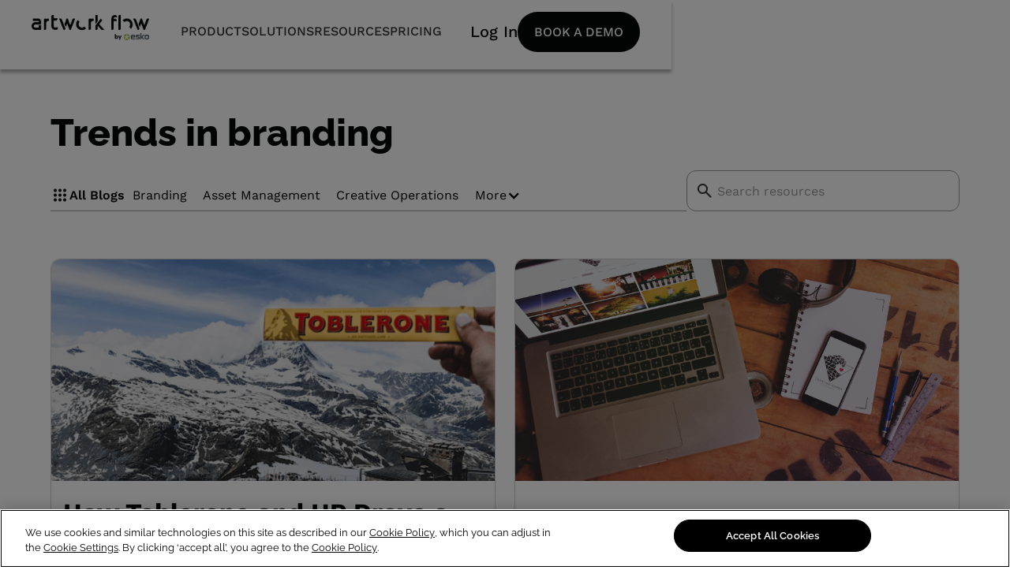

--- FILE ---
content_type: text/html
request_url: https://www.artworkflowhq.com/tags/trends-in-branding
body_size: 58935
content:
<!DOCTYPE html><!-- Last Published: Tue Jan 13 2026 10:17:17 GMT+0000 (Coordinated Universal Time) --><html data-wf-domain="www.artworkflowhq.com" data-wf-page="66ab4f6675d4c65b05c9fded" data-wf-site="66ab4f6675d4c65b05c9fb91" lang="en" data-wf-collection="66ab4f6675d4c65b05c9fe7e" data-wf-item-slug="trends-in-branding"><head><meta charset="utf-8"/><title>All about Trends in branding</title><meta content="Here’s everything you need to know about Trends in branding from Artwork Flow, a label management product." name="description"/><meta content="width=device-width, initial-scale=1" name="viewport"/><meta content="google-site-verification=FhwDz-eUcwrD7Nloy7SmcfyqWwU-Jqq5jVH-bXEF79c" name="google-site-verification"/><link href="https://cdn.prod.website-files.com/66ab4f6675d4c65b05c9fb91/css/dummyafhq.webflow.shared.2087c9a42.css" rel="stylesheet" type="text/css" integrity="sha384-IIfJpCqNr59whE1Xf+PQNFugPkH4MN4QDXGLQOVjSM6ttQHfkxAUHASWGLGYHbs+" crossorigin="anonymous"/><script type="text/javascript">!function(o,c){var n=c.documentElement,t=" w-mod-";n.className+=t+"js",("ontouchstart"in o||o.DocumentTouch&&c instanceof DocumentTouch)&&(n.className+=t+"touch")}(window,document);</script><link href="https://cdn.prod.website-files.com/5f44d40f5c3d390e525cfca4/6391c22badceba0f0159b6d7_favicon-32x32.png" rel="shortcut icon" type="image/x-icon"/><link href="https://cdn.prod.website-files.com/5f44d40f5c3d390e525cfca4/651e567a0680c2e7af57e18c_Favicon%20(1).png" rel="apple-touch-icon"/><link href="https://www.artworkflowhq.com/tags/trends-in-branding" rel="canonical"/><!-- Google Tag Manager -->
<!--(GTM-WFVF9XRH) Website -->
<script>(function(w,d,s,l,i){w[l]=w[l]||[];w[l].push({'gtm.start':
    new Date().getTime(),event:'gtm.js'});var f=d.getElementsByTagName(s)[0],
    j=d.createElement(s),dl=l!='dataLayer'?'&l='+l:'';j.defer=true;j.src=
    'https://www.googletagmanager.com/gtm.js?id='+i+dl;f.parentNode.insertBefore(j,f);
    })(window,document,'script','dataLayer','GTM-WFVF9XRH');
    gtag('config', 'AW-801298936');
</script>

<!-- End Google Tag Manager -->     

<link preconnect href="https://assets.website-files.com/">
<script defer src="https://tag.clearbitscripts.com/v1/pk_bc87204f1c2556040077769bcce22f99/tags.js" referrerpolicy="strict-origin-when-cross-origin"></script>
<!--
<script defer src="https://js.chargebee.com/v2/chargebee.js" data-cb-site="artwork-flow" ></script>
-->
<meta name="google-site-verification" content="4BsUWZ-o4FExETzyJVT4_oLYGACFsZqvRIJTj8FvbPY" />
<!--
<script id="jetboost-script" type="text/javascript"> window.JETBOOST_SITE_ID = "ckmuaztpd042z0tva1atih8y2"; (function(d) { var s = d.createElement("script"); s.src = "https://cdn.jetboost.io/jetboost.js"; s.async = 1; d.getElementsByTagName("head")[0].appendChild(s); })(document); </script>
-->
<meta name="google-site-verification" content="VNzrxcEOmhuiYcjHQT1BMU2Ppx1bzZYz0n71hKkM804" />
<meta name="p:domain_verify" content="0a2e1b4de9d07c6ce7dc695c30a639df"/>

<!-- [Attributes by Finsweet] CMS Slider -->
<script src="https://cdn.jsdelivr.net/npm/@finsweet/attributes-cmsslider@1/cmsslider.js"></script>


<style>
  .more{
   text-decoration-line: underline; 
  }
  .fs-slider {
pointer-events:none;
}
 .Slider3 {
pointer-events:none;
}
.slide-arrow{
pointer-events: auto;
}
  
.iti{
  display: block !important;
  
  }
 
.product-hunt-badge{
  z-index:999;
  position: fixed;
  left:24px;
  bottom:16px;
  }
  
</style>

<script defer id="jetboost-script" type="text/javascript"> window.JETBOOST_SITE_ID = "cle7wd18g02ar0lys7iuidup4"; (function(d) { var s = d.createElement("script"); s.src = "https://cdn.jetboost.io/jetboost.js"; s.defer = true; d.getElementsByTagName("head")[0].appendChild(s); })(document); </script>
<script src="https://cdnjs.cloudflare.com/ajax/libs/jquery/3.3.1/jquery.min.js"></script>

<script>window.fpsetting = {app_id: 7541703659106};</script>

<script>
  function shouldLoadScript() {
    const url = window.location.href;
    const excludedPages = [
      "https://www.artworkflowhq.com/artwork-proofing/font-finder",
      "https://www.artworkflowhq.com/nutrition-label-generator",
      "https://www.artworkflowhq.com/artwork-proofing/image-resizer",
      "https://www.artworkflowhq.com/artwork-proofing/ai-background-generator",
      "https://www.artworkflowhq.com/artwork-proofing/online-spell-checker",
      "https://www.artworkflowhq.com/artwork-proofing/artwork-pdf-compare",
      "https://www.artworkflowhq.com/artwork-proofing/color-extractor",
    ];

    return !excludedPages.includes(url);
  }
  if (shouldLoadScript()) {
    !function () {
      var reb2b = window.reb2b = window.reb2b || [];
      if (reb2b.invoked) return;
      reb2b.invoked = true;
      reb2b.methods = ["identify", "collect"];
      reb2b.factory = function (method) {
        return function () {
          var args = Array.prototype.slice.call(arguments);
          args.unshift(method);
          reb2b.push(args);
          return reb2b;
        };
      };
      for (var i = 0; i < reb2b.methods.length; i++) {
        var key = reb2b.methods[i];
        reb2b[key] = reb2b.factory(key);
      }
      reb2b.load = function (key) {
        var script = document.createElement("script");
        script.type = "text/javascript";
        script.async = true;
        script.src = "https://s3-us-west-2.amazonaws.com/b2bjsstore/b/" + key + "/reb2b.js.gz";
        var first = document.getElementsByTagName("script")[0];
        first.parentNode.insertBefore(script, first);
      };
      reb2b.SNIPPET_VERSION = "1.0.1";
      reb2b.load("1W6Z57HE72OX");
    }();
  }
</script>

<script src="https://privacyportalde-cdn.onetrust.com/privacy-notice-scripts/otnotice-1.0.min.js" type="text/javascript" charset="UTF-8" id="otprivacy-notice-script">
      settings="eyJjYWxsYmFja1VybCI6Imh0dHBzOi8vcHJpdmFjeXBvcnRhbC1kZS5vbmV0cnVzdC5jb20vcmVxdWVzdC92MS9wcml2YWN5Tm90aWNlcy9zdGF0cy92aWV3cyJ9"
</script>
  <script src="https://privacyportalde-cdn.onetrust.com/privacy-notice-scripts/otnotice-1.0.min.js" type="text/javascript" charset="UTF-8" id="otprivacy-notice-script">
      settings="eyJjYWxsYmFja1VybCI6Imh0dHBzOi8vcHJpdmFjeXBvcnRhbC1kZS5vbmV0cnVzdC5jb20vcmVxdWVzdC92MS9wcml2YWN5Tm90aWNlcy9zdGF0cy92aWV3cyJ9"
    </script>
<script async src="https://cdn.jsdelivr.net/npm/@finsweet/cookie-consent@1/fs-cc.js" fs-cc-mode="opt-in"></script>






<!-- [Attributes by Finsweet] CMS Filter -->
<script async src="https://cdn.jsdelivr.net/npm/@finsweet/attributes-cmsfilter@1/cmsfilter.js"></script>


<style>

</style></head><body><div class="page-wrapper overflow-hidden hide"><div data-w-id="b2dac2f1-8c2c-66b8-b8fd-f782b0312e25" data-animation="default" data-collapse="medium" data-duration="400" data-easing="ease" data-easing2="ease" role="banner" class="new-nav-bar w-nav"><div class="code-embed-12 w-embed"><div id="event-banner">
  <div class="event-container">

    <!-- LEFT: Tag + Event Title + Meta -->
    <div class="event-info">
      <div class="event-title-row">
        <span class="event-tag">Webinar</span>
        <span class="event-title">Simplify Packaging with Esko’s Latest Solution</span>
      </div>
      <div class="event-subtitle">
        Thursday, January 13th 2026 - 2:00 PM
      </div>
    </div>

    <!-- RIGHT: Countdown + CTA -->
    <div class="event-right">
      <div class="countdown">
        <div class="countdown-pill">
          <span id="event-days">00</span>
          <span>Days</span>
        </div>
        <div class="countdown-pill">
          <span id="event-hours">00</span>
          <span>Hrs</span>
        </div>
        <div class="countdown-pill">
          <span id="event-minutes">00</span>
          <span>Min</span>
        </div>
        <div class="countdown-pill">
          <span id="event-seconds">00</span>
          <span>Secs</span>
        </div>
      </div>

      <a href="https://hubs.li/Q03XY5Pl0" class="event-btn">
        REGISTER NOW
      </a>
    </div>

  </div>
</div>

<style>
  /* Base container */
  #event-banner {
    background: #303336;
    border-bottom: 1px solid rgba(255, 255, 255, 0.08);
    font-family: Arial, sans-serif;
  }

  .event-container {
    width: 100%;               /* ✅ ensures full width on mobile */
    max-width: 1436px;         /* ✅ limits on large screens */
    margin: 0 auto;
    padding: 10px 16px;
    display: flex;
    flex-wrap: wrap;
    align-items: center;
    justify-content: space-between;
    gap: 10px;
  }

  /* Left Section */
  .event-info {
    display: flex;
    flex-direction: column;
    gap: 4px;
    min-width: 260px;
  }

  .event-title-row {
    display: flex;
    align-items: center;
    gap: 8px;
    flex-wrap: wrap;
  }

  .event-tag {
    background: #A6C044;
    color: #111827;
    padding: 4px 10px;
    border-radius: 999px;
    font-weight: 600;
    font-size: 11px;
    letter-spacing: 0.08em;
    text-transform: uppercase;
  }

  .event-title {
    font-size: 16px;
    font-weight: 600;
    color: #FFFFFF;
    font-family: 'Times New Roman', Times, serif;
  }

  .event-subtitle {
    font-size: 12px;
    color: #D1D5DB;
    line-height: 1.4;
  }

  /* Right Section */
  .event-right {
    display: flex;
    align-items: center;
    gap: 10px;
    flex-wrap: wrap;
    justify-content: flex-end;
  }

  .countdown {
    display: flex;
    align-items: center;
    gap: 6px;
    font-size: 11px;
    color: #E5E7EB;
  }

  .countdown-pill {
    padding: 4px 10px;
    border-radius: 999px;
    background: #4A4D50;
    min-width: 54px;
    text-align: center;
    font-size: 12px;
  }

  .countdown-pill span:first-child {
    display: block;
    font-size: 12px;
    font-weight: 700;
    color: #FFFFFF;
    line-height: 1;
  }

  .countdown-pill span:last-child {
    text-transform: uppercase;
    letter-spacing: 0.08em;
    font-size: 8px;
    color: #D1D5DB;
  }

  .event-btn {
    background: #A6C044;
    color: #111827;
    padding: 6px 20px;
    border-radius: 999px;
    font-weight: 600;
    font-size: 12.5px;
    text-decoration: none;
    white-space: nowrap;
    transition: background 0.3s;
  }

  .event-btn:hover {
    background: #B3D34E;
  }

  /* ✅ Mobile Responsive Styles */
  @media (max-width: 600px) {
    .event-container {
      flex-direction: column;
      text-align: left;
      gap: 14px;
    }

    .event-right {
      justify-content: center;
      flex-direction: column;
      gap: 12px;
    }

    .countdown {
      justify-content: center;
      flex-wrap: wrap;
    }

    .event-btn {
      width: 100%;
      text-align: center;
      padding: 10px 0;
      font-size: 13px;
    }
  }
</style></div><div class="div-block-367"><div class="wrapper-1160px"><div class="product-hunt-wrapper"><div class="text-block-324">We&#x27;re going live on Product Hunt very soon. Subscribe to our teaser page now to support us! </div><a href="https://www.producthunt.com/products/artwork-flow-2" target="_blank" class="button-10">Check it out</a></div></div><img src="https://cdn.prod.website-files.com/66ab4f6675d4c65b05c9fb91/66ab4f6675d4c65b05ca05cd_close.svg" loading="lazy" data-w-id="f0aaf0f1-f021-c095-9094-bdb140cead51" alt="close icon
" class="image-298"/></div><div class="page-padding"><div class="container-new nav-contain"><a href="/" class="nav-brand w-nav-brand"><img src="https://cdn.prod.website-files.com/66ab4f6675d4c65b05c9fb91/6718d4f7ad1ca174604a240a_Artwork%20flow%20by%20ESKO%403x.webp" loading="lazy" sizes="(max-width: 479px) 98vw, (max-width: 767px) 99vw, (max-width: 3106px) 100vw, 3106px" srcset="https://cdn.prod.website-files.com/66ab4f6675d4c65b05c9fb91/6718d4f7ad1ca174604a240a_Artwork%20flow%20by%20ESKO%403x-p-500.png 500w, https://cdn.prod.website-files.com/66ab4f6675d4c65b05c9fb91/6718d4f7ad1ca174604a240a_Artwork%20flow%20by%20ESKO%403x-p-800.png 800w, https://cdn.prod.website-files.com/66ab4f6675d4c65b05c9fb91/6718d4f7ad1ca174604a240a_Artwork%20flow%20by%20ESKO%403x-p-1080.png 1080w, https://cdn.prod.website-files.com/66ab4f6675d4c65b05c9fb91/6718d4f7ad1ca174604a240a_Artwork%20flow%20by%20ESKO%403x.webp 3106w" alt="Artwork Flow logo" class="nav-logo"/></a><nav role="navigation" class="new-nav-menu w-nav-menu"><div class="nav-menu-flex"><div class="nav-menu-left"><div data-hover="true" data-delay="0" class="nav-dropdown w-dropdown"><div class="nav-link dropdown-toggle w-dropdown-toggle"><div>Product</div></div><nav class="nav-drop-menu--list w-dropdown-list"><div class="page-padding link-dropdown"><div class="container-new nav-contain work-sans"><div class="nav-menus-flex"><div class="menu-dropdown-column product-l"><div class="bottom-24"><div class="nav-menu-option-title features">Features</div></div><div class="product-feature-grid-wrap"><div class="nav-menu-grid _50 space-new-navbar"><a id="w-node-fc543332-4c74-304e-3a5d-1574d0916829-b0312e25" href="https://www.artworkflowhq.com/features/online-proofing" class="nav-menu-card p-feature w-inline-block"><div class="nav-menu-icon-wrap"><div class="embed-flex w-embed"><svg width="24" height="24" viewBox="0 0 24 24" fill="none" xmlns="https://www.w3.org/2000/svg">
<path d="M14.3996 16.7103C14.4513 16.6364 14.5081 16.5663 14.5696 16.5003L19.8796 11.1803C19.9384 11.1036 20.0141 11.0414 20.1008 10.9986C20.1875 10.9558 20.2829 10.9336 20.3796 10.9336C20.4763 10.9336 20.5716 10.9558 20.6583 10.9986C20.7451 11.0414 20.8207 11.1036 20.8796 11.1803L22.3796 12.6703C22.4563 12.7291 22.5185 12.8048 22.5613 12.8915C22.604 12.9782 22.6263 13.0736 22.6263 13.1703C22.6263 13.267 22.604 13.3624 22.5613 13.4491C22.5185 13.5358 22.4563 13.6115 22.3796 13.6703C19.8662 16.1903 17.3496 18.707 14.8296 21.2203C14.7748 21.3028 14.7005 21.3705 14.6133 21.4173C14.5261 21.4642 14.4286 21.4887 14.3296 21.4887C14.2306 21.4887 14.1331 21.4642 14.0458 21.4173C13.9586 21.3705 13.8843 21.3028 13.8296 21.2203L9.82957 17.2203C9.75103 17.1627 9.68716 17.0875 9.64314 17.0006C9.59911 16.9137 9.57617 16.8177 9.57617 16.7203C9.57617 16.6229 9.59911 16.5269 9.64314 16.44C9.68716 16.3532 9.75103 16.2779 9.82957 16.2203C10.3396 15.7103 10.8296 15.2203 11.3696 14.6803C11.4258 14.5999 11.5006 14.5342 11.5877 14.4888C11.6747 14.4434 11.7714 14.4197 11.8696 14.4197C11.9677 14.4197 12.0644 14.4434 12.1515 14.4888C12.2385 14.5342 12.3133 14.5999 12.3696 14.6803L14.3996 16.7103Z" fill="#7D69FF"/>
<path d="M10.8007 7.2593V3.2593C10.8007 2.7393 11.0207 2.5293 11.5407 2.5293C12.4807 2.5293 13.4107 2.5293 14.3407 2.5293C14.9859 2.54477 15.6101 2.7612 16.1264 3.14841C16.6427 3.53561 17.0252 4.07428 17.2207 4.6893C17.4134 5.35313 17.3565 6.06454 17.0607 6.6893C17.0274 6.73029 17.0093 6.78149 17.0093 6.8343C17.0093 6.88711 17.0274 6.9383 17.0607 6.9793C17.4511 7.36063 17.7216 7.84773 17.8388 8.38071C17.9561 8.9137 17.915 9.46933 17.7207 9.9793C17.5391 10.5078 17.2136 10.975 16.7807 11.3284C16.3478 11.6817 15.8248 11.9072 15.2707 11.9793C15.0662 12.0162 14.8585 12.0329 14.6507 12.0293H11.5107C11.414 12.0447 11.3149 12.037 11.2217 12.0068C11.1285 11.9766 11.0438 11.9247 10.9746 11.8555C10.9053 11.7862 10.8534 11.7015 10.8232 11.6083C10.793 11.5151 10.7853 11.416 10.8007 11.3193V7.2593ZM12.9007 9.9093C13.6207 9.9093 14.3207 9.9093 15.0307 9.9093C15.1446 9.90563 15.2566 9.87882 15.3598 9.8305C15.463 9.78218 15.5553 9.71336 15.6311 9.62823C15.7069 9.5431 15.7646 9.44344 15.8006 9.33531C15.8366 9.22719 15.8503 9.11286 15.8407 8.9993C15.8382 8.77637 15.7492 8.56314 15.5925 8.40456C15.4358 8.24599 15.2236 8.15447 15.0007 8.1493H12.9007V9.9093ZM12.9007 6.3393H12.9707H14.3007C14.422 6.34898 14.544 6.33339 14.659 6.29352C14.774 6.25365 14.8795 6.19037 14.9687 6.10767C15.058 6.02497 15.1292 5.92465 15.1777 5.81305C15.2262 5.70145 15.2511 5.58099 15.2507 5.4593C15.2522 5.33814 15.2289 5.21795 15.1823 5.1061C15.1357 4.99426 15.0668 4.8931 14.9797 4.80884C14.8926 4.72458 14.7893 4.65898 14.676 4.61607C14.5627 4.57316 14.4418 4.55384 14.3207 4.5593H13.0007H12.8507L12.9007 6.3393Z" fill="#7D69FF"/>
<path d="M5.47934 2.50942H5.90934C6.17404 2.5006 6.4339 2.58186 6.64643 2.73989C6.85895 2.89792 7.01158 3.12339 7.07934 3.37942C7.44934 4.51942 7.80934 5.66942 8.17934 6.80942C8.63934 8.22942 9.08934 9.64942 9.53934 11.0694C9.72934 11.6694 9.53934 11.9994 8.86934 11.9994H8.11934C7.9896 12.0044 7.86194 11.9658 7.75678 11.8896C7.65163 11.8135 7.57506 11.7042 7.53934 11.5794C7.39934 11.1794 7.25934 10.7694 7.13934 10.3694C7.13934 10.2494 7.04934 10.2094 6.92934 10.2094H3.99934C3.95087 10.206 3.90283 10.2204 3.86419 10.2498C3.82554 10.2793 3.79894 10.3218 3.78934 10.3694C3.66934 10.7494 3.53934 11.1394 3.40934 11.5194C3.38237 11.6691 3.29868 11.8025 3.17571 11.8919C3.05275 11.9814 2.90001 12.0199 2.74934 11.9994H1.99934C1.89017 12.014 1.77908 11.9987 1.67788 11.9553C1.57668 11.9118 1.48913 11.8418 1.42453 11.7526C1.35993 11.6634 1.32069 11.5583 1.31097 11.4486C1.30126 11.3389 1.32143 11.2286 1.36934 11.1294L3.16934 5.50942L3.82934 3.50942C3.87637 3.20971 4.0361 2.93927 4.27588 2.7534C4.51565 2.56753 4.81736 2.48026 5.11934 2.50942H5.47934ZM6.29934 7.83942L5.46934 5.29942L4.62934 7.83942H6.29934Z" fill="#7D69FF"/>
</svg></div></div><div class="nav-menu-content-wrap"><div class="bottom-8"><div class="nav-menu-title product-feature">Artwork Proofing<br/></div></div><p class="nav-menu-para">Accelerate your approval lifecycle with AI-powered proofing tools.</p></div></a><a id="w-node-fc543332-4c74-304e-3a5d-1574d091681f-b0312e25" href="https://www.artworkflowhq.com/features/workflow-automation" class="nav-menu-card p-feature w-inline-block"><div class="nav-menu-icon-wrap"><div class="embed-flex w-embed"><svg width="24" height="24" viewBox="0 0 24 24" fill="none" xmlns="https://www.w3.org/2000/svg">
<path d="M8.12905 22.5592C7.97097 22.4889 7.84035 22.3686 7.75725 22.2169C7.67415 22.0651 7.64316 21.8903 7.66905 21.7192C7.66905 20.3192 7.66905 18.9092 7.66905 17.4992C7.65584 17.4016 7.66537 17.3022 7.69688 17.2088C7.72839 17.1154 7.78104 17.0306 7.85073 16.9609C7.92041 16.8912 8.00525 16.8386 8.09862 16.807C8.192 16.7755 8.29139 16.766 8.38905 16.7792H15.6091C15.7067 16.766 15.8061 16.7755 15.8995 16.807C15.9929 16.8386 16.0777 16.8912 16.1474 16.9609C16.2171 17.0306 16.2697 17.1154 16.3012 17.2088C16.3327 17.3022 16.3423 17.4016 16.3291 17.4992C16.3291 18.9092 16.3291 20.3192 16.3291 21.7192C16.3501 21.8898 16.317 22.0626 16.2344 22.2133C16.1519 22.3641 16.0241 22.4851 15.8691 22.5592H8.12905Z" fill="#7D69FF"/>
<path d="M22.5601 9.68945C22.4817 10.066 22.3287 10.423 22.1101 10.7395C21.9057 11.0217 21.6385 11.2527 21.3296 11.4141C21.0207 11.5755 20.6785 11.6629 20.3301 11.6695H19.3301L19.9201 12.2595C19.9878 12.3383 20.0346 12.433 20.0562 12.5347C20.0777 12.6364 20.0734 12.7419 20.0435 12.8415C20.0136 12.9411 19.9592 13.0315 19.8852 13.1046C19.8112 13.1776 19.72 13.2309 19.6201 13.2595C19.5193 13.2843 19.4139 13.2827 19.314 13.2547C19.214 13.2266 19.1231 13.1731 19.0501 13.0995L17.4001 11.4495C17.3381 11.3941 17.2885 11.3263 17.2546 11.2505C17.2207 11.1747 17.2031 11.0925 17.2031 11.0095C17.2031 10.9264 17.2207 10.8442 17.2546 10.7684C17.2885 10.6926 17.3381 10.6248 17.4001 10.5695C17.9401 10.0195 18.4801 9.46945 19.0301 8.92945C19.084 8.86002 19.1521 8.80287 19.2299 8.76177C19.3076 8.72068 19.3932 8.6966 19.481 8.69111C19.5687 8.68563 19.6566 8.69888 19.7389 8.72998C19.8211 8.76109 19.8958 8.80933 19.958 8.8715C20.0202 8.93368 20.0684 9.00837 20.0995 9.09062C20.1306 9.17287 20.1439 9.26079 20.1384 9.34855C20.1329 9.43631 20.1088 9.52191 20.0677 9.59965C20.0266 9.67738 19.9695 9.74549 19.9001 9.79945C19.7301 9.98945 19.5301 10.1595 19.3101 10.3795C19.6965 10.3999 20.0837 10.3999 20.4701 10.3795C20.7103 10.3455 20.9301 10.2253 21.0883 10.0413C21.2465 9.85735 21.3324 9.62211 21.3301 9.37945V6.92945C21.3301 6.66424 21.2247 6.40988 21.0372 6.22235C20.8496 6.03481 20.5953 5.92945 20.3301 5.92945C19.5201 5.92945 18.7101 5.92945 17.9001 5.92945C17.7959 5.93528 17.692 5.91473 17.5979 5.86971C17.5038 5.82469 17.4225 5.75666 17.3617 5.67191C17.3009 5.58716 17.2624 5.48843 17.2499 5.38487C17.2374 5.28131 17.2512 5.17626 17.2901 5.07945C17.3339 4.96604 17.4106 4.86831 17.5104 4.79882C17.6102 4.72933 17.7285 4.69124 17.8501 4.68945C18.7301 4.68945 19.6101 4.68945 20.4901 4.68945C20.9921 4.72094 21.4693 4.91901 21.846 5.25229C22.2228 5.58557 22.4776 6.03502 22.5701 6.52945C22.5614 6.57236 22.5614 6.61655 22.5701 6.65945L22.5601 9.68945Z" fill="#7D69FF"/>
<path d="M12 7.21906H8.40004C8.30162 7.23399 8.20107 7.22575 8.1064 7.19501C8.01172 7.16426 7.92552 7.11186 7.85465 7.04196C7.78377 6.97205 7.73018 6.88659 7.69814 6.79234C7.66609 6.6981 7.65647 6.59768 7.67004 6.49906V2.14906C7.65847 2.05348 7.66896 1.95652 7.7007 1.86563C7.73245 1.77474 7.78461 1.69233 7.85316 1.62473C7.92172 1.55714 8.00486 1.50616 8.0962 1.47571C8.18753 1.44525 8.28463 1.43614 8.38004 1.44906C10.79 1.44906 13.21 1.44906 15.62 1.44906C15.7154 1.43614 15.8125 1.44525 15.9039 1.47571C15.9952 1.50616 16.0783 1.55714 16.1469 1.62473C16.2155 1.69233 16.2676 1.77474 16.2994 1.86563C16.3311 1.95652 16.3416 2.05348 16.33 2.14906V6.51906C16.3413 6.6137 16.3309 6.70965 16.2997 6.79971C16.2685 6.88976 16.2173 6.97156 16.1499 7.03895C16.0825 7.10634 16.0007 7.15756 15.9107 7.18876C15.8206 7.21996 15.7247 7.23032 15.63 7.21906H12Z" fill="#7D69FF"/>
<path d="M11.9992 14.8895H8.39922C8.29929 14.903 8.19759 14.8931 8.10216 14.8605C8.00673 14.8279 7.92019 14.7736 7.84937 14.7018C7.77856 14.6301 7.72542 14.5428 7.69415 14.4469C7.66288 14.351 7.65435 14.2492 7.66922 14.1495V9.84949C7.65435 9.74976 7.66288 9.64793 7.69415 9.55207C7.72542 9.4562 7.77856 9.36893 7.84937 9.29714C7.92019 9.22536 8.00673 9.17103 8.10216 9.13847C8.19759 9.1059 8.29929 9.09598 8.39922 9.10949H15.6092C15.7078 9.09592 15.8083 9.10554 15.9025 9.13759C15.9967 9.16964 16.0822 9.22323 16.1521 9.2941C16.222 9.36497 16.2744 9.45117 16.3052 9.54585C16.3359 9.64053 16.3441 9.74107 16.3292 9.83949V14.1595C16.3441 14.2579 16.3359 14.3585 16.3052 14.4531C16.2744 14.5478 16.222 14.634 16.1521 14.7049C16.0822 14.7758 15.9967 14.8293 15.9025 14.8614C15.8083 14.8934 15.7078 14.9031 15.6092 14.8895H11.9992Z" fill="#7D69FF"/>
<path d="M4.64032 19.3392H3.78032C3.47123 19.3475 3.16369 19.2926 2.87658 19.1778C2.58946 19.063 2.32883 18.8908 2.11065 18.6717C1.89248 18.4526 1.72137 18.1912 1.60782 17.9036C1.49427 17.616 1.44068 17.3082 1.45032 16.9992C1.45032 16.2192 1.45032 15.4292 1.45032 14.6492C1.44206 14.3409 1.49668 14.0343 1.61085 13.7478C1.72502 13.4614 1.89635 13.2013 2.11438 12.9832C2.33241 12.7652 2.59257 12.5939 2.87899 12.4797C3.16541 12.3655 3.4721 12.3109 3.78032 12.3192H6.10032C6.26476 12.3192 6.42246 12.3845 6.53873 12.5008C6.655 12.617 6.72032 12.7747 6.72032 12.9392C6.72032 13.1036 6.655 13.2613 6.53873 13.3776C6.42246 13.4939 6.26476 13.5592 6.10032 13.5592H3.78032C3.63293 13.5437 3.48394 13.5611 3.34412 13.6103C3.2043 13.6594 3.07716 13.739 2.97188 13.8434C2.86661 13.9477 2.78584 14.0741 2.73542 14.2135C2.68499 14.3528 2.66617 14.5016 2.68032 14.6492V16.9992C2.66483 17.1466 2.68228 17.2956 2.73143 17.4354C2.78058 17.5752 2.8602 17.7023 2.96451 17.8076C3.06883 17.9129 3.19524 17.9937 3.33461 18.0441C3.47397 18.0945 3.6228 18.1133 3.77032 18.0992H4.69032L4.14032 17.5392C4.01567 17.4344 3.93774 17.2844 3.92368 17.1222C3.90961 16.96 3.96056 16.7988 4.06532 16.6742C4.17008 16.5495 4.32007 16.4716 4.48229 16.4575C4.64451 16.4435 4.80567 16.4944 4.93032 16.5992C5.52032 17.1592 6.09032 17.7392 6.65032 18.3192C6.70537 18.3723 6.74914 18.436 6.77904 18.5065C6.80894 18.5769 6.82434 18.6527 6.82434 18.7292C6.82434 18.8057 6.80894 18.8814 6.77904 18.9519C6.74914 19.0223 6.70537 19.086 6.65032 19.1392C6.10032 19.7092 5.54032 20.2692 4.98032 20.8192C4.86604 20.9328 4.71145 20.9965 4.55032 20.9965C4.38919 20.9965 4.23461 20.9328 4.12032 20.8192C4.00549 20.7015 3.94121 20.5436 3.94121 20.3792C3.94121 20.2148 4.00549 20.0568 4.12032 19.9392L4.40032 19.6692L4.69032 19.4092L4.64032 19.3392Z" fill="#7D69FF"/>
</svg></div></div><div class="nav-menu-content-wrap"><div class="bottom-8"><div class="nav-menu-title product-feature">Workflow Automation<br/></div></div><p class="nav-menu-para">Build and run flexible workflows that suit your teams and their operations.</p></div></a><a id="w-node-fc543332-4c74-304e-3a5d-1574d091680b-b0312e25" href="https://www.artworkflowhq.com/features/digital-asset-management" class="nav-menu-card p-feature w-inline-block"><div class="nav-menu-icon-wrap"><div class="embed-flex w-embed"><svg width="24" height="24" viewBox="0 0 24 24" fill="none" xmlns="https://www.w3.org/2000/svg">
<mask id="mask0_3630_31014" style="mask-type:alpha" maskUnits="userSpaceOnUse" x="0" y="0" width="24" height="24">
<rect width="24" height="24" fill="#D9D9D9"/>
</mask>
<g mask="url(#mask0_3630_31014)">
<path d="M10.925 14.05L16.6 8.4L15.175 6.975L10.925 11.225L8.8 9.1L7.4 10.5L10.925 14.05ZM1 21V19H23V21H1ZM4 18C3.45 18 2.97917 17.8042 2.5875 17.4125C2.19583 17.0208 2 16.55 2 16V5C2 4.45 2.19583 3.97917 2.5875 3.5875C2.97917 3.19583 3.45 3 4 3H20C20.55 3 21.0208 3.19583 21.4125 3.5875C21.8042 3.97917 22 4.45 22 5V16C22 16.55 21.8042 17.0208 21.4125 17.4125C21.0208 17.8042 20.55 18 20 18H4ZM4 16H20V5H4V16Z" fill="#7D69FF"/>
</g>
</svg></div></div><div class="nav-menu-content-wrap"><div class="bottom-8"><div class="nav-menu-title product-feature">Digital Asset Management<br/></div></div><p class="nav-menu-para">Organise and retrieve assets faster with the power of artificial intelligence.</p></div></a><a id="w-node-_5cc8fb3f-a299-8fde-a7a7-122743821bcc-b0312e25" href="/integrations" class="nav-menu-card p-feature w-inline-block"><div class="nav-menu-icon-wrap"><img src="https://cdn.prod.website-files.com/66ab4f6675d4c65b05c9fb91/66ab4f6675d4c65b05ca0b0d_Integrations.svg" loading="lazy" alt=""/></div><div class="nav-menu-content-wrap"><div class="bottom-8"><div class="nav-menu-title product-feature">Integrations<br/></div></div><p class="nav-menu-para">Find tools and apps that you love and enjoy using every day.</p></div></a></div><div class="nav-menu-grid _50 space-new-navbar"><a id="w-node-dc361aa7-01c6-df1c-4d3e-f1c6fae8309e-b0312e25" href="https://www.artworkflowhq.com/features/complyai" class="nav-menu-card p-feature w-inline-block"><div class="nav-menu-icon-wrap"><img src="https://cdn.prod.website-files.com/66ab4f6675d4c65b05c9fb91/66ab4f6675d4c65b05ca0b0e_ComplyAI%20Nav%20Bar.svg" loading="lazy" alt=""/></div><div class="nav-menu-content-wrap"><div class="bottom-8 new-feature-tag"><div class="nav-menu-title product-feature">Smart compliance<br/></div><div class="new-feature-tag-wrap"><div class="text-block-350">New</div></div></div><p class="nav-menu-para">Automate compliance on all fronts with customizable rules and AI-powered checks.</p></div></a><a id="w-node-_55bed905-2531-1a57-4cee-d8050633bafc-b0312e25" href="https://www.artworkflowhq.com/use-cases/label-management" class="nav-menu-card p-feature w-inline-block"><div class="nav-menu-icon-wrap"><div class="embed-flex w-embed"><svg xmlns="https://www.w3.org/2000/svg" height="24" viewBox="0 96 960 960" width="48"><path d="M559 959q-18 18-43.5 18T472 959L97 584q-10-10-13.5-21T80 540V236q0-26 17-43t43-17h304q12 0 24 3.5t22 13.5l373 373q19 19 19 44.5T863 655L559 959Zm-41-41 304-304-378-378H140v304l378 378ZM245 392q21 0 36.5-15.5T297 340q0-21-15.5-36.5T245 288q-21 0-36.5 15.5T193 340q0 21 15.5 36.5T245 392ZM140 236Z" fill="#7d69ff"/></svg></div></div><div class="nav-menu-content-wrap"><div class="bottom-8"><div class="nav-menu-title product-feature">Label Management<br/></div></div><p class="nav-menu-para">Expedite packaging design and maintain creative compliance with label design software.</p></div></a><a id="w-node-_0a5f397e-9db5-acef-434c-5949ffbc36d6-b0312e25" href="https://www.artworkflowhq.com/features/brand-compliance" class="nav-menu-card p-feature w-inline-block"><div class="nav-menu-icon-wrap"><div class="embed-flex w-embed"><svg width="24" height="24" viewBox="0 0 24 24" fill="none" xmlns="https://www.w3.org/2000/svg">
<mask id="mask0_3630_30921" style="mask-type:alpha" maskUnits="userSpaceOnUse" x="0" y="0" width="24" height="24">
<rect width="24" height="24" fill="#D9D9D9"/>
</mask>
<g mask="url(#mask0_3630_30921)">
<path d="M10.6 16.05L17.65 9L16.25 7.6L10.6 13.25L7.75 10.4L6.35 11.8L10.6 16.05ZM5 21C4.45 21 3.97917 20.8042 3.5875 20.4125C3.19583 20.0208 3 19.55 3 19V5C3 4.45 3.19583 3.97917 3.5875 3.5875C3.97917 3.19583 4.45 3 5 3H9.2C9.41667 2.4 9.77917 1.91667 10.2875 1.55C10.7958 1.18333 11.3667 1 12 1C12.6333 1 13.2042 1.18333 13.7125 1.55C14.2208 1.91667 14.5833 2.4 14.8 3H19C19.55 3 20.0208 3.19583 20.4125 3.5875C20.8042 3.97917 21 4.45 21 5V19C21 19.55 20.8042 20.0208 20.4125 20.4125C20.0208 20.8042 19.55 21 19 21H5ZM5 19H19V5H5V19ZM12 4.25C12.2167 4.25 12.3958 4.17917 12.5375 4.0375C12.6792 3.89583 12.75 3.71667 12.75 3.5C12.75 3.28333 12.6792 3.10417 12.5375 2.9625C12.3958 2.82083 12.2167 2.75 12 2.75C11.7833 2.75 11.6042 2.82083 11.4625 2.9625C11.3208 3.10417 11.25 3.28333 11.25 3.5C11.25 3.71667 11.3208 3.89583 11.4625 4.0375C11.6042 4.17917 11.7833 4.25 12 4.25Z" fill="#7D69FF"/>
</g>
</svg></div></div><div class="nav-menu-content-wrap"><div class="bottom-8"><div class="nav-menu-title product-feature">Brand Compliance<br/></div></div><p class="nav-menu-para">Automate brand and legal compliance for your assets with custom or preset checklists.</p></div></a></div></div><a href="/see-all-by-role" class="see-all-feature-wrap link-feature w-inline-block"><div>See all features</div><div class="see-all-icon"><div class="embed-flex w-embed"><svg width="24" height="24" viewBox="0 0 24 24" fill="none" xmlns="http://www.w3.org/2000/svg">
<g clip-path="url(#clip0_3585_6592)">
<path d="M9.28859 8.11758L13.1686 11.9976L9.28859 15.8776C8.89859 16.2676 8.89859 16.8976 9.28859 17.2876C9.67859 17.6776 10.3086 17.6776 10.6986 17.2876L15.2886 12.6976C15.6786 12.3076 15.6786 11.6776 15.2886 11.2876L10.6986 6.69758C10.3086 6.30758 9.67859 6.30758 9.28859 6.69758C8.90859 7.08758 8.89859 7.72758 9.28859 8.11758Z" fill="currentcolor"/>
</g>
<defs>
<clipPath id="clip0_3585_6592">
<rect width="24" height="24" fill="white" transform="translate(0 24) rotate(-90)"/>
</clipPath>
</defs>
</svg></div></div></a></div><div class="menu-dropdown-column-divider products"></div><div class="menu-dropdown-column product-r"><div class="bottom-24"><div class="nav-menu-option-title application">Applications</div></div><div class="nav-menu-grid"><a id="w-node-fc543332-4c74-304e-3a5d-1574d0916853-b0312e25" href="https://www.artworkflowhq.com/applications/ai-powered-specification-management" class="nav-menu-card p-application w-inline-block"><div class="nav-menu-icon-wrap"><img src="https://cdn.prod.website-files.com/66ab4f6675d4c65b05c9fb91/66ab4f6675d4c65b05ca0d56_AI-led%20specification%20management.svg" loading="lazy" alt=""/></div><div class="nav-menu-content-wrap"><div class="bottom-8"><div class="nav-menu-title product-feature">Specification Management<br/></div></div><p class="nav-menu-para">Streamline compliance and project management with AI-led spec sheets, briefs, and more!</p></div></a><a id="w-node-fc543332-4c74-304e-3a5d-1574d0916849-b0312e25" href="https://www.artworkflowhq.com/applications/dam-with-version-control" class="nav-menu-card p-application w-inline-block"><div class="nav-menu-icon-wrap"><div class="embed-flex w-embed"><svg width="24" height="24" viewBox="0 0 24 24" fill="none" xmlns="https://www.w3.org/2000/svg">
<mask id="mask0_3630_30786" style="mask-type:alpha" maskUnits="userSpaceOnUse" x="0" y="0" width="24" height="24">
<rect width="24" height="24" fill="#D9D9D9"/>
</mask>
<g mask="url(#mask0_3630_30786)">
<path d="M19 21C18.35 21 17.7667 20.8125 17.25 20.4375C16.7333 20.0625 16.375 19.5833 16.175 19H11C9.9 19 8.95833 18.6083 8.175 17.825C7.39167 17.0417 7 16.1 7 15C7 13.9 7.39167 12.9583 8.175 12.175C8.95833 11.3917 9.9 11 11 11H13C13.55 11 14.0208 10.8042 14.4125 10.4125C14.8042 10.0208 15 9.55 15 9C15 8.45 14.8042 7.97917 14.4125 7.5875C14.0208 7.19583 13.55 7 13 7H7.825C7.60833 7.58333 7.24583 8.0625 6.7375 8.4375C6.22917 8.8125 5.65 9 5 9C4.16667 9 3.45833 8.70833 2.875 8.125C2.29167 7.54167 2 6.83333 2 6C2 5.16667 2.29167 4.45833 2.875 3.875C3.45833 3.29167 4.16667 3 5 3C5.65 3 6.22917 3.1875 6.7375 3.5625C7.24583 3.9375 7.60833 4.41667 7.825 5H13C14.1 5 15.0417 5.39167 15.825 6.175C16.6083 6.95833 17 7.9 17 9C17 10.1 16.6083 11.0417 15.825 11.825C15.0417 12.6083 14.1 13 13 13H11C10.45 13 9.97917 13.1958 9.5875 13.5875C9.19583 13.9792 9 14.45 9 15C9 15.55 9.19583 16.0208 9.5875 16.4125C9.97917 16.8042 10.45 17 11 17H16.175C16.3917 16.4167 16.7542 15.9375 17.2625 15.5625C17.7708 15.1875 18.35 15 19 15C19.8333 15 20.5417 15.2917 21.125 15.875C21.7083 16.4583 22 17.1667 22 18C22 18.8333 21.7083 19.5417 21.125 20.125C20.5417 20.7083 19.8333 21 19 21ZM5 7C5.28333 7 5.52083 6.90417 5.7125 6.7125C5.90417 6.52083 6 6.28333 6 6C6 5.71667 5.90417 5.47917 5.7125 5.2875C5.52083 5.09583 5.28333 5 5 5C4.71667 5 4.47917 5.09583 4.2875 5.2875C4.09583 5.47917 4 5.71667 4 6C4 6.28333 4.09583 6.52083 4.2875 6.7125C4.47917 6.90417 4.71667 7 5 7Z" fill="#3A70FF"/>
</g>
</svg></div></div><div class="nav-menu-content-wrap"><div class="bottom-8"><div class="nav-menu-title product-feature">Version Control<br/></div></div><p class="nav-menu-para">Every asset has its history. Track and manage asset versions with ease.</p></div></a><a id="w-node-_17fcd572-ed28-4304-ce63-9cca2274ba5b-b0312e25" href="https://www.artworkflowhq.com/applications/print-inspection-application" class="nav-menu-card p-application w-inline-block"><div class="nav-menu-icon-wrap"><img src="https://cdn.prod.website-files.com/66ab4f6675d4c65b05c9fb91/66ab4f6675d4c65b05ca0c71_Print%20inspection%20nav%20bar%20icon.svg" loading="lazy" alt=""/></div><div class="nav-menu-content-wrap"><div class="bottom-8"><div class="nav-menu-title product-feature">Print Inspection</div></div><p class="nav-menu-para">Review multi-ups files during production and avoid print errors ahead of your launch.</p></div></a><a id="w-node-fc543332-4c74-304e-3a5d-1574d091685d-b0312e25" href="https://www.artworkflowhq.com/applications/smart-search" class="nav-menu-card p-application w-inline-block"><div class="nav-menu-icon-wrap"><img src="https://cdn.prod.website-files.com/66ab4f6675d4c65b05c9fb91/66ab4f6675d4c65b05ca0b0c_Smart%20search_Nav%20bar%20(1).svg" loading="lazy" alt=""/></div><div class="nav-menu-content-wrap"><div class="bottom-8"><div class="nav-menu-title product-feature">Smart Search </div></div><p class="nav-menu-para">Find digital assets using AI-powered search and improve work efficiency.</p></div></a></div><a href="/see-all-applications" class="see-all-feature-wrap link-app w-inline-block"><div>See all applications</div><div class="see-all-icon"><div class="embed-flex w-embed"><svg width="24" height="24" viewBox="0 0 24 24" fill="none" xmlns="http://www.w3.org/2000/svg">
<g clip-path="url(#clip0_3585_6592)">
<path d="M9.28859 8.11758L13.1686 11.9976L9.28859 15.8776C8.89859 16.2676 8.89859 16.8976 9.28859 17.2876C9.67859 17.6776 10.3086 17.6776 10.6986 17.2876L15.2886 12.6976C15.6786 12.3076 15.6786 11.6776 15.2886 11.2876L10.6986 6.69758C10.3086 6.30758 9.67859 6.30758 9.28859 6.69758C8.90859 7.08758 8.89859 7.72758 9.28859 8.11758Z" fill="currentcolor"/>
</g>
<defs>
<clipPath id="clip0_3585_6592">
<rect width="24" height="24" fill="white" transform="translate(0 24) rotate(-90)"/>
</clipPath>
</defs>
</svg></div></div></a></div></div></div></div></nav></div><div data-hover="true" data-delay="0" class="nav-dropdown w-dropdown"><div class="nav-link dropdown-toggle w-dropdown-toggle"><div class="text-block-112">Solutions</div></div><nav class="nav-drop-menu--list w-dropdown-list"><div class="page-padding link-dropdown"><div class="container-new nav-contain work-sans"><div class="nav-menus-flex"><div class="menu-dropdown-column product-r"><div class="bottom-24"><div class="nav-menu-option-title role">By ROLE</div></div><div class="nav-menu-grid"><a id="w-node-c6d4ee54-63c4-dbee-bcc1-c4b84f0f9515-b0312e25" href="https://www.artworkflowhq.com/designation/project-management" class="nav-menu-card s-role w-inline-block"><div class="nav-menu-icon-wrap"><div class="embed-flex w-embed"><svg width="24" height="24" viewBox="0 0 24 24" fill="none" xmlns="http://www.w3.org/2000/svg">
<g clip-path="url(#clip0_3624_30314)">
<path d="M14 10.5V11H11V10.5C11 9.67 10.33 9 9.5 9H8.5V7H9.5C10.33 7 11 6.33 11 5.5V2.5C11 1.67 10.33 1 9.5 1H5.5C4.67 1 4 1.67 4 2.5V5.5C4 6.33 4.67 7 5.5 7H6.5V9H5.5C4.67 9 4 9.67 4 10.5V13.5C4 14.33 4.67 15 5.5 15H6.5V17H5.5C4.67 17 4 17.67 4 18.5V21.5C4 22.33 4.67 23 5.5 23H9.5C10.33 23 11 22.33 11 21.5V18.5C11 17.67 10.33 17 9.5 17H8.5V15H9.5C10.33 15 11 14.33 11 13.5V13H14V13.5C14 14.33 14.67 15 15.5 15H19.5C20.33 15 21 14.33 21 13.5V10.5C21 9.67 20.33 9 19.5 9H15.5C14.67 9 14 9.67 14 10.5Z" fill="#FEBD54"/>
</g>
<defs>
<clipPath id="clip0_3624_30314">
<rect width="24" height="24" fill="white"/>
</clipPath>
</defs>
</svg></div></div><div class="nav-menu-content-wrap"><div class="bottom-8"><div class="nav-menu-title product-feature">New Product Development<br/></div></div><p class="nav-menu-para">Address bottlenecks in real time and streamline project workflows to beat your deadlines by a mile.</p></div></a><a id="w-node-c6d4ee54-63c4-dbee-bcc1-c4b84f0f951f-b0312e25" href="https://www.artworkflowhq.com/designation/marketing-heads-and-cmos" class="nav-menu-card s-role w-inline-block"><div class="nav-menu-icon-wrap"><img src="https://cdn.prod.website-files.com/66ab4f6675d4c65b05c9fb91/66ab4f6675d4c65b05ca05d3_CMO.png" loading="lazy" alt=""/></div><div class="nav-menu-content-wrap"><div class="bottom-8"><div class="nav-menu-title product-feature">Marketing Heads and CMOs<br/></div></div><p class="nav-menu-para">Enhance your marketing efforts and drive higher ROI with an AI-powered creative lifecycle.</p></div></a><a id="w-node-c6d4ee54-63c4-dbee-bcc1-c4b84f0f9529-b0312e25" href="https://www.artworkflowhq.com/designation/brand-managers" class="nav-menu-card s-role w-inline-block"><div class="nav-menu-icon-wrap"><div class="embed-flex w-embed"><svg width="24" height="24" viewBox="0 0 24 24" fill="none" xmlns="https://www.w3.org/2000/svg">
<g clip-path="url(#clip0_3624_30226)">
<path d="M18 12C18 12.55 18.45 13 19 13H21C21.55 13 22 12.55 22 12C22 11.45 21.55 11 21 11H19C18.45 11 18 11.45 18 12Z" fill="#FEBD54"/>
<path d="M16.5896 16.8199C16.2596 17.2599 16.3496 17.8699 16.7896 18.1899C17.3196 18.5799 17.8796 18.9999 18.4096 19.3999C18.8496 19.7299 19.4696 19.6399 19.7896 19.1999C19.7896 19.1899 19.7996 19.1899 19.7996 19.1799C20.1296 18.7399 20.0396 18.1199 19.5996 17.7999C19.0696 17.3999 18.5096 16.9799 17.9896 16.5899C17.5496 16.2599 16.9296 16.3599 16.5996 16.7999C16.5996 16.8099 16.5896 16.8199 16.5896 16.8199Z" fill="#FEBD54"/>
<path d="M19.8108 4.80956C19.8108 4.79956 19.8008 4.79956 19.8008 4.78956C19.4708 4.34956 18.8508 4.25956 18.4208 4.58956C17.8908 4.98956 17.3208 5.40956 16.8008 5.80956C16.3608 6.13956 16.2808 6.75956 16.6108 7.18956C16.6108 7.19956 16.6208 7.19956 16.6208 7.20956C16.9508 7.64956 17.5608 7.73956 18.0008 7.40956C18.5308 7.01956 19.0908 6.58956 19.6208 6.18956C20.0508 5.86956 20.1308 5.24956 19.8108 4.80956Z" fill="#FEBD54"/>
<path d="M8 9H4C2.9 9 2 9.9 2 11V13C2 14.1 2.9 15 4 15H5V18C5 18.55 5.45 19 6 19C6.55 19 7 18.55 7 18V15H8L13 18V6L8 9Z" fill="#FEBD54"/>
<path d="M15.5 12.0004C15.5 10.6704 14.92 9.47039 14 8.65039V15.3404C14.92 14.5304 15.5 13.3304 15.5 12.0004Z" fill="#FEBD54"/>
</g>
<defs>
<clipPath id="clip0_3624_30226">
<rect width="24" height="24" fill="white"/>
</clipPath>
</defs>
</svg></div></div><div class="nav-menu-content-wrap"><div class="bottom-8"><div class="nav-menu-title product-feature">Brand Managers<br/></div></div><p class="nav-menu-para">Automate and streamline brand compliance and never go off-brand again.</p></div></a><a id="w-node-_3f46ef06-c8bf-acad-b86e-ae33f24db556-b0312e25" href="https://www.artworkflowhq.com/designation/regulatory-affairs" class="nav-menu-card s-role w-inline-block"><div class="nav-menu-icon-wrap"><div class="embed-flex w-embed"><svg width="24" height="24" viewBox="0 0 24 24" fill="none" xmlns="http://www.w3.org/2000/svg">
<g clip-path="url(#clip0_3624_30350)">
<path d="M18.85 10.39L19.91 9.33C20.69 8.55 20.69 7.28 19.91 6.5L18.5 5.09C17.72 4.31 16.45 4.31 15.67 5.09L14.61 6.15L18.85 10.39ZM13.19 7.56L4.14 16.61C4.05 16.7 4 16.83 4 16.96V20.5C4 20.78 4.22 21 4.5 21H8.04C8.17 21 8.3 20.95 8.39 20.85L17.44 11.8L13.19 7.56ZM19 17.5C19 19.69 16.46 21 14 21C13.45 21 13 20.55 13 20C13 19.45 13.45 19 14 19C15.54 19 17 18.27 17 17.5C17 17.03 16.52 16.63 15.77 16.3L17.25 14.82C18.32 15.45 19 16.29 19 17.5ZM4.58 13.35C3.61 12.79 3 12.06 3 11C3 9.2 4.89 8.37 6.56 7.64C7.59 7.18 9 6.56 9 6C9 5.59 8.22 5 7 5C5.74 5 5.2 5.61 5.17 5.64C4.82 6.05 4.19 6.1 3.77 5.76C3.36 5.42 3.28 4.81 3.62 4.38C3.73 4.24 4.76 3 7 3C9.24 3 11 4.32 11 6C11 7.87 9.07 8.72 7.36 9.47C6.42 9.88 5 10.5 5 11C5 11.31 5.43 11.6 6.07 11.86L4.58 13.35Z" fill="#FEBD54"/>
</g>
<defs>
<clipPath id="clip0_3624_30350">
<rect width="24" height="24" fill="white"/>
</clipPath>
</defs>
</svg></div></div><div class="nav-menu-content-wrap"><div class="bottom-8"><div class="nav-menu-title product-feature">Regulatory Affairs<br/></div></div><p class="nav-menu-para">Eliminate product recalls and bring transparency to workflows.</p></div></a></div><a href="/see-all-by-role" class="see-all-feature-wrap link-role w-inline-block"><div>See all roles</div><div class="see-all-icon"><div class="embed-flex w-embed"><svg width="24" height="24" viewBox="0 0 24 24" fill="none" xmlns="http://www.w3.org/2000/svg">
<g clip-path="url(#clip0_3585_6592)">
<path d="M9.28859 8.11758L13.1686 11.9976L9.28859 15.8776C8.89859 16.2676 8.89859 16.8976 9.28859 17.2876C9.67859 17.6776 10.3086 17.6776 10.6986 17.2876L15.2886 12.6976C15.6786 12.3076 15.6786 11.6776 15.2886 11.2876L10.6986 6.69758C10.3086 6.30758 9.67859 6.30758 9.28859 6.69758C8.90859 7.08758 8.89859 7.72758 9.28859 8.11758Z" fill="currentcolor"/>
</g>
<defs>
<clipPath id="clip0_3585_6592">
<rect width="24" height="24" fill="white" transform="translate(0 24) rotate(-90)"/>
</clipPath>
</defs>
</svg></div></div></a></div><div class="menu-dropdown-column-divider solutions"></div><div class="menu-dropdown-column product-r"><div class="bottom-24"><div class="nav-menu-option-title features">By INDUSTRY</div></div><div class="nav-menu-grid"><a id="w-node-_135a25e1-24e9-6d5a-66d6-643c118b6185-b0312e25" href="https://www.artworkflowhq.com/by-industries/pharma-packaging" class="nav-menu-card p-feature w-inline-block"><div class="nav-menu-icon-wrap"><img src="https://cdn.prod.website-files.com/66ab4f6675d4c65b05c9fb91/66ab4f6675d4c65b05ca0bc9_Pharma%20industry%20page_Nav%20bar.svg" loading="lazy" alt=""/></div><div class="nav-menu-content-wrap"><div class="bottom-8"><div class="nav-menu-title product-feature">Pharma<br/></div></div><p class="nav-menu-para">Go to market faster with 100% compliant and error-free pharma packaging.</p></div></a><a id="w-node-c6d4ee54-63c4-dbee-bcc1-c4b84f0f955c-b0312e25" href="https://www.artworkflowhq.com/by-industries/food-and-beverage" class="nav-menu-card p-feature w-inline-block"><div class="nav-menu-icon-wrap"><div class="embed-flex w-embed"><svg width="24" height="24" viewBox="0 0 24 24" fill="none" xmlns="https://www.w3.org/2000/svg">
<mask id="mask0_3630_30645" style="mask-type:alpha" maskUnits="userSpaceOnUse" x="0" y="0" width="24" height="24">
<rect width="24" height="24" fill="#D9D9D9"/>
</mask>
<g mask="url(#mask0_3630_30645)">
<path d="M13.325 13C12.8417 12.3333 12.1625 11.8333 11.2875 11.5C10.4125 11.1667 9.48333 11 8.5 11C7.51667 11 6.5875 11.1667 5.7125 11.5C4.8375 11.8333 4.15833 12.3333 3.675 13H13.325ZM1 15C1 14 1.21667 13.125 1.65 12.375C2.08333 11.625 2.65 11 3.35 10.5C4.05 10 4.85 9.625 5.75 9.375C6.65 9.125 7.56667 9 8.5 9C9.43333 9 10.35 9.125 11.25 9.375C12.15 9.625 12.95 10 13.65 10.5C14.35 11 14.9167 11.625 15.35 12.375C15.7833 13.125 16 14 16 15H1ZM1 19V17H16V19H1ZM18 23V21H19.4L20.8 7H11.25L11 5H16V1H18V5H23L21.35 21.55C21.3 21.95 21.1208 22.2917 20.8125 22.575C20.5042 22.8583 20.1333 23 19.7 23H18ZM2 23C1.71667 23 1.47917 22.9042 1.2875 22.7125C1.09583 22.5208 1 22.2833 1 22V21H16V22C16 22.2833 15.9042 22.5208 15.7125 22.7125C15.5208 22.9042 15.2833 23 15 23H2Z" fill="#7D69FF"/>
</g>
</svg></div></div><div class="nav-menu-content-wrap"><div class="bottom-8"><div class="nav-menu-title product-feature">Food &amp; Beverages<br/></div></div><p class="nav-menu-para">Ensure seamless compliance and collaboration to complete projects faster.</p></div></a><a id="w-node-c6d4ee54-63c4-dbee-bcc1-c4b84f0f9566-b0312e25" href="https://www.artworkflowhq.com/by-industries/cosmetics" class="nav-menu-card p-feature w-inline-block"><div class="nav-menu-icon-wrap"><div class="embed-flex w-embed"><svg width="24" height="24" viewBox="0 0 24 24" fill="none" xmlns="https://www.w3.org/2000/svg">
<mask id="mask0_3630_30612" style="mask-type:alpha" maskUnits="userSpaceOnUse" x="0" y="0" width="24" height="24">
<rect width="48" height="48" fill="#D9D9D9"/>
</mask>
<g mask="url(#mask0_3630_30612)">
<path d="M16 23C15.7167 23 15.4792 22.9042 15.2875 22.7125C15.0958 22.5208 15 22.2833 15 22C15 21.7167 15.0958 21.4792 15.2875 21.2875C15.4792 21.0958 15.7167 21 16 21H19V20H16C15.7167 20 15.4792 19.9042 15.2875 19.7125C15.0958 19.5208 15 19.2833 15 19C15 18.7167 15.0958 18.4792 15.2875 18.2875C15.4792 18.0958 15.7167 18 16 18H19V17H16C15.7167 17 15.4792 16.9042 15.2875 16.7125C15.0958 16.5208 15 16.2833 15 16C15 15.7167 15.0958 15.4792 15.2875 15.2875C15.4792 15.0958 15.7167 15 16 15H19V14H16C15.7167 14 15.4792 13.9042 15.2875 13.7125C15.0958 13.5208 15 13.2833 15 13C15 12.7167 15.0958 12.4792 15.2875 12.2875C15.4792 12.0958 15.7167 12 16 12H19V11H16C15.7167 11 15.4792 10.9042 15.2875 10.7125C15.0958 10.5208 15 10.2833 15 10C15 9.71667 15.0958 9.47917 15.2875 9.2875C15.4792 9.09583 15.7167 9 16 9H19V8H16C15.7167 8 15.4792 7.90417 15.2875 7.7125C15.0958 7.52083 15 7.28333 15 7C15 6.71667 15.0958 6.47917 15.2875 6.2875C15.4792 6.09583 15.7167 6 16 6H20C20.55 6 21.0208 6.19583 21.4125 6.5875C21.8042 6.97917 22 7.45 22 8V21C22 21.55 21.8042 22.0208 21.4125 22.4125C21.0208 22.8042 20.55 23 20 23H16ZM8 15C9.1 15 10.0417 14.4583 10.825 13.375C11.6083 12.2917 12 11 12 9.5C12 8 11.6083 6.70833 10.825 5.625C10.0417 4.54167 9.1 4 8 4C6.9 4 5.95833 4.54167 5.175 5.625C4.39167 6.70833 4 8 4 9.5C4 11 4.39167 12.2917 5.175 13.375C5.95833 14.4583 6.9 15 8 15ZM8 23C7.2 23 6.54167 22.7042 6.025 22.1125C5.50833 21.5208 5.30833 20.825 5.425 20.025L5.825 16.5C4.69167 15.95 3.77083 15.0458 3.0625 13.7875C2.35417 12.5292 2 11.1 2 9.5C2 7.41667 2.58333 5.64583 3.75 4.1875C4.91667 2.72917 6.33333 2 8 2C9.66667 2 11.0833 2.72917 12.25 4.1875C13.4167 5.64583 14 7.41667 14 9.5C14 11.1 13.6458 12.5292 12.9375 13.7875C12.2292 15.0458 11.3083 15.95 10.175 16.5L10.575 20.025C10.6917 20.825 10.4917 21.5208 9.975 22.1125C9.45833 22.7042 8.8 23 8 23Z" fill="#7D69FF"/>
</g>
</svg></div></div><div class="nav-menu-content-wrap"><div class="bottom-8"><div class="nav-menu-title product-feature">Cosmetics<br/></div></div><p class="nav-menu-para">Manage labels with online proofing tools and flexible workflows to launch ahead of time.</p></div></a><a id="w-node-c6d4ee54-63c4-dbee-bcc1-c4b84f0f9548-b0312e25" href="https://www.artworkflowhq.com/by-industries/alcoholic-beverages" class="nav-menu-card p-feature w-inline-block"><div class="nav-menu-icon-wrap"><img src="https://cdn.prod.website-files.com/66ab4f6675d4c65b05c9fb91/66bab708d6fd394193066d6c_Alco%20bev%20(1).svg" loading="lazy" alt=""/></div><div class="nav-menu-content-wrap"><div class="bottom-8"><div class="nav-menu-title product-feature">Alcoholic Beverages<br/></div></div><p class="nav-menu-para">Comply easily with alco- bev packaging regulations and streamline reviews faster.</p></div></a></div><a href="/see-all-industries" class="see-all-feature-wrap link-role all-industries w-inline-block"><div>See all industries</div><div class="see-all-icon"><div class="embed-flex w-embed"><svg width="24" height="24" viewBox="0 0 24 24" fill="none" xmlns="http://www.w3.org/2000/svg">
<g clip-path="url(#clip0_3585_6592)">
<path d="M9.28859 8.11758L13.1686 11.9976L9.28859 15.8776C8.89859 16.2676 8.89859 16.8976 9.28859 17.2876C9.67859 17.6776 10.3086 17.6776 10.6986 17.2876L15.2886 12.6976C15.6786 12.3076 15.6786 11.6776 15.2886 11.2876L10.6986 6.69758C10.3086 6.30758 9.67859 6.30758 9.28859 6.69758C8.90859 7.08758 8.89859 7.72758 9.28859 8.11758Z" fill="currentcolor"/>
</g>
<defs>
<clipPath id="clip0_3585_6592">
<rect width="24" height="24" fill="white" transform="translate(0 24) rotate(-90)"/>
</clipPath>
</defs>
</svg></div></div></a></div><div class="menu-dropdown-column-divider solutions"></div><div class="menu-dropdown-column product-r"><div class="bottom-24"><div class="nav-menu-option-title u-cases">By USE CASES</div></div><div class="nav-menu-grid"><a id="w-node-c6d4ee54-63c4-dbee-bcc1-c4b84f0f9585-b0312e25" href="https://www.artworkflowhq.com/use-cases/label-management" class="nav-menu-card s-uc w-inline-block"><div class="nav-menu-icon-wrap"><img src="https://cdn.prod.website-files.com/66ab4f6675d4c65b05c9fb91/66ab4f6675d4c65b05ca05de_Label%20management%201.svg" loading="lazy" alt=""/></div><div class="nav-menu-content-wrap"><div class="bottom-8"><div class="nav-menu-title product-feature">Label Management<br/></div></div><p class="nav-menu-para">Expedite packaging design and maintain creative compliance with our label design software.</p></div></a><a id="w-node-c6d4ee54-63c4-dbee-bcc1-c4b84f0f957b-b0312e25" href="https://www.artworkflowhq.com/use-cases/artwork-approval" class="nav-menu-card s-uc w-inline-block"><div class="nav-menu-icon-wrap"><img src="https://cdn.prod.website-files.com/66ab4f6675d4c65b05c9fb91/66d6b9091c4b8f818ca8d6b7_Artwork%20approval.svg" loading="lazy" alt=""/></div><div class="nav-menu-content-wrap"><div class="bottom-8"><div class="nav-menu-title product-feature">Artwork Approval</div></div><p class="nav-menu-para">Quickly approve packaging designs and simplify your entire artwork approval process.</p></div></a><a id="w-node-f9c66b1c-73b6-f3c0-cf1c-b97cef1a59bf-b0312e25" href="https://www.artworkflowhq.com/use-cases/product-extension" class="nav-menu-card s-uc w-inline-block"><div class="nav-menu-icon-wrap"><div class="w-embed"><svg width="24" height="24" viewBox="0 0 48 48" fill="none" xmlns="https://www.w3.org/2000/svg">
<path d="M6.15 36.0001L4 33.8501L18.6 19.3001L26.95 27.6501L39 15.6001H32.65V12.6001H44V23.9501H41.05V17.8001L26.9 31.9501L18.55 23.6001L6.15 36.0001Z" fill="#70C78E"/>
</svg></div></div><div class="nav-menu-content-wrap"><div class="bottom-8"><div class="nav-menu-title product-feature">Product Extension</div></div><p class="nav-menu-para">Make new product launches smooth and stress-free with seamless label management</p></div></a><a id="w-node-d059356f-2148-1480-7af2-04894b3cf702-b0312e25" href="https://www.artworkflowhq.com/use-cases/geographic-expansion" class="nav-menu-card s-uc w-inline-block"><div class="nav-menu-icon-wrap"><div class="w-embed"><svg width="24" height="24" viewBox="0 0 48 48" fill="none" xmlns="https://www.w3.org/2000/svg">
<path d="M22.9 43.95C20.2667 43.8167 17.8 43.2 15.5 42.1C13.2 41 11.2 39.5583 9.5 37.775C7.8 35.9917 6.45833 33.9205 5.475 31.5615C4.49167 29.2026 4 26.6821 4 24C4 21.2333 4.525 18.6333 5.575 16.2C6.625 13.7667 8.05 11.65 9.85 9.85C11.65 8.05 13.7667 6.625 16.2 5.575C18.6333 4.525 21.2333 4 24 4C28.9667 4 33.2833 5.56667 36.95 8.7C40.6167 11.8333 42.8667 15.7667 43.7 20.5H40.65C40.0833 17.7 38.9 15.2 37.1 13C35.3 10.8 33.05 9.15 30.35 8.05V8.95C30.35 10.1167 29.95 11.1333 29.15 12C28.35 12.8667 27.3667 13.3 26.2 13.3H21.85V17.65C21.85 18.2025 21.625 18.6656 21.175 19.0393C20.725 19.4131 20.2167 19.6 19.65 19.6H15.5V24H21V30.25H17.65L7.45 20.05C7.28333 20.7167 7.16667 21.3778 7.1 22.0333C7.03333 22.6889 7 23.3444 7 24C7 28.5 8.51667 32.3833 11.55 35.65C14.5833 38.9167 18.3667 40.6833 22.9 40.95V43.95ZM42.5 42.65L35.8 35.95C35.1 36.45 34.3417 36.8333 33.525 37.1C32.7083 37.3667 31.8739 37.5 31.0218 37.5C28.6546 37.5 26.6425 36.673 24.9855 35.0191C23.3285 33.3652 22.5 31.3569 22.5 28.9941C22.5 26.6314 23.327 24.625 24.9809 22.975C26.6348 21.325 28.6431 20.5 31.0059 20.5C33.3686 20.5 35.375 21.3285 37.025 22.9855C38.675 24.6425 39.5 26.6546 39.5 29.0218C39.5 29.8739 39.3583 30.7083 39.075 31.525C38.7917 32.3417 38.4167 33.1167 37.95 33.85L44.65 40.5L42.5 42.65ZM30.993 34.5C32.531 34.5 33.8333 33.969 34.9 32.907C35.9667 31.8451 36.5 30.5451 36.5 29.007C36.5 27.469 35.969 26.1667 34.9071 25.1C33.8451 24.0333 32.5451 23.5 31.007 23.5C29.469 23.5 28.1667 24.031 27.1 25.093C26.0333 26.1549 25.5 27.4549 25.5 28.993C25.5 30.531 26.031 31.8333 27.093 32.9C28.1549 33.9667 29.4549 34.5 30.993 34.5Z" fill="#70C78E"/>
</svg></div></div><div class="nav-menu-content-wrap"><div class="bottom-8"><div class="nav-menu-title product-feature">Geographic Expansion</div></div><p class="nav-menu-para">Go global effortlessly with automated workflows and label compliance.</p></div></a></div><a href="https://www.artworkflowhq.com/see-all-by-use-case" class="see-all-feature-wrap link-u-cases use-case w-inline-block"><div>See all use cases</div><div class="see-all-icon"><div class="embed-flex w-embed"><svg width="24" height="24" viewBox="0 0 24 24" fill="none" xmlns="http://www.w3.org/2000/svg">
<g clip-path="url(#clip0_3585_6592)">
<path d="M9.28859 8.11758L13.1686 11.9976L9.28859 15.8776C8.89859 16.2676 8.89859 16.8976 9.28859 17.2876C9.67859 17.6776 10.3086 17.6776 10.6986 17.2876L15.2886 12.6976C15.6786 12.3076 15.6786 11.6776 15.2886 11.2876L10.6986 6.69758C10.3086 6.30758 9.67859 6.30758 9.28859 6.69758C8.90859 7.08758 8.89859 7.72758 9.28859 8.11758Z" fill="currentcolor"/>
</g>
<defs>
<clipPath id="clip0_3585_6592">
<rect width="24" height="24" fill="white" transform="translate(0 24) rotate(-90)"/>
</clipPath>
</defs>
</svg></div></div></a></div></div></div></div></nav></div><div data-hover="true" data-delay="0" class="nav-dropdown w-dropdown"><div class="nav-link dropdown-toggle w-dropdown-toggle"><div>Resources</div></div><nav class="nav-drop-menu--list w-dropdown-list"><div class="page-padding link-dropdown"><div class="container-new nav-contain work-sans"><div class="nav-menus-flex"><div class="menu-dropdown-column product-l"><div class="bottom-24"><div class="nav-menu-option-title features">Learn</div></div><div class="product-feature-grid-wrap"><div class="nav-menu-grid _50"><a id="w-node-b6c2c428-6445-b591-902d-48948081f58b-b0312e25" href="/resources" class="nav-menu-card p-feature w-inline-block"><div class="nav-menu-icon-wrap"><img src="https://cdn.prod.website-files.com/66ab4f6675d4c65b05c9fb91/66ab4f6675d4c65b05ca09c8_Blog.svg" loading="lazy" alt=""/></div><div class="nav-menu-content-wrap"><div class="bottom-8"><div class="nav-menu-title product-feature">Blogs<br/></div></div><p class="nav-menu-para">Get the latest on industry insights and Artwork Flow product updates.</p></div></a><a id="w-node-b6c2c428-6445-b591-902d-48948081f595-b0312e25" href="/guides" class="nav-menu-card p-feature w-inline-block"><div class="nav-menu-icon-wrap"><img src="https://cdn.prod.website-files.com/66ab4f6675d4c65b05c9fb91/66ab4f6675d4c65b05ca09cc_Guide.svg" loading="lazy" alt=""/></div><div class="nav-menu-content-wrap"><div class="bottom-8"><div class="nav-menu-title product-feature">Guides<br/></div></div><p class="nav-menu-para">Discover tips, tricks, and in-depth knowledge on creative operations and beyond.</p></div></a><a id="w-node-b6c2c428-6445-b591-902d-48948081f59f-b0312e25" href="/customer-stories" class="nav-menu-card p-feature w-inline-block"><div class="nav-menu-icon-wrap"><img src="https://cdn.prod.website-files.com/66ab4f6675d4c65b05c9fb91/66ab4f6675d4c65b05ca09ca_Customer%20stories.svg" loading="lazy" alt=""/></div><div class="nav-menu-content-wrap"><div class="bottom-8"><div class="nav-menu-title product-feature">Customer stories<br/></div></div><p class="nav-menu-para">Find out how Artwork Flow boosts efficiency and ROI for our customers.</p></div></a><a id="w-node-b6c2c428-6445-b591-902d-48948081f5a9-b0312e25" href="/webinars" class="nav-menu-card p-feature w-inline-block"><div class="nav-menu-icon-wrap"><img src="https://cdn.prod.website-files.com/66ab4f6675d4c65b05c9fb91/66ab4f6675d4c65b05ca09ce_Webinars.svg" loading="lazy" alt=""/></div><div class="nav-menu-content-wrap"><div class="bottom-8"><div class="nav-menu-title product-feature">Webinars<br/></div></div><p class="nav-menu-para">Learn from industry experts as they share their knowledge on all things brand.</p></div></a></div><div class="nav-menu-grid _50"><a id="w-node-_11d7b2e2-150a-c864-5f8c-d5abdcae97e0-b0312e25" href="/podcast" class="nav-menu-card p-feature w-inline-block"><div class="nav-menu-icon-wrap"><img src="https://cdn.prod.website-files.com/66ab4f6675d4c65b05c9fb91/66ab4f6675d4c65b05ca09cd_Podcast.svg" loading="lazy" alt=""/></div><div class="nav-menu-content-wrap"><div class="bottom-8"><div class="nav-menu-title product-feature">Podcast<br/></div></div><p class="nav-menu-para">Watch, listen, and discover the world of creative operations straight from marketers and creative leaders around the world.</p></div></a><a id="w-node-_71028445-93bc-6674-61e7-fa3696d4f8ec-b0312e25" href="/events" class="nav-menu-card p-feature w-inline-block"><div class="nav-menu-icon-wrap"><img src="https://cdn.prod.website-files.com/66ab4f6675d4c65b05c9fb91/66ab4f6675d4c65b05ca09cb_Event.svg" loading="lazy" alt=""/></div><div class="nav-menu-content-wrap"><div class="bottom-8"><div class="nav-menu-title product-feature">Events<br/></div></div><p class="nav-menu-para">Stay informed and never miss out on upcoming events throughout the year.</p></div></a><a id="w-node-ab8503a3-c7a1-7690-530d-813d4d186e6a-b0312e25" href="/community" class="nav-menu-card p-feature w-inline-block"><div class="nav-menu-icon-wrap"><img src="https://cdn.prod.website-files.com/66ab4f6675d4c65b05c9fb91/66ab4f6675d4c65b05ca09ea_Community.svg.svg" loading="lazy" alt=""/></div><div class="nav-menu-content-wrap"><div class="bottom-8"><div class="nav-menu-title product-feature">Community<br/></div></div><p class="nav-menu-para">Join a dynamic community that brings together creative minds, brand leaders, and designers.</p></div></a><a id="w-node-_3e0881af-6c11-ec5d-1e0c-f26349a8ad5f-b0312e25" href="/comparison" class="nav-menu-card p-feature w-inline-block"><div class="nav-menu-icon-wrap"><img src="https://cdn.prod.website-files.com/66ab4f6675d4c65b05c9fb91/66ab4f6675d4c65b05ca09c9_Comparison.svg" loading="lazy" alt=""/></div><div class="nav-menu-content-wrap"><div class="bottom-8"><div class="nav-menu-title product-feature">Comparisons<br/></div></div><p class="nav-menu-para">See how Artwork Flow compares to other platforms to find the right tool for your team.</p></div></a></div></div><a href="/see-all-by-role" class="see-all-feature-wrap link-feature w-inline-block"><div>See all features</div><div class="see-all-icon"><div class="embed-flex w-embed"><svg width="24" height="24" viewBox="0 0 24 24" fill="none" xmlns="http://www.w3.org/2000/svg">
<g clip-path="url(#clip0_3585_6592)">
<path d="M9.28859 8.11758L13.1686 11.9976L9.28859 15.8776C8.89859 16.2676 8.89859 16.8976 9.28859 17.2876C9.67859 17.6776 10.3086 17.6776 10.6986 17.2876L15.2886 12.6976C15.6786 12.3076 15.6786 11.6776 15.2886 11.2876L10.6986 6.69758C10.3086 6.30758 9.67859 6.30758 9.28859 6.69758C8.90859 7.08758 8.89859 7.72758 9.28859 8.11758Z" fill="currentcolor"/>
</g>
<defs>
<clipPath id="clip0_3585_6592">
<rect width="24" height="24" fill="white" transform="translate(0 24) rotate(-90)"/>
</clipPath>
</defs>
</svg></div></div></a></div><div class="menu-dropdown-column-divider products"></div><div class="menu-dropdown-column product-r"><div class="resources-column"><div class="resource-links-title ft"><div>PROOFING TOOLS</div></div><div class="resources-link-grid"><a href="https://www.artworkflowhq.com/artwork-proofing/font-finder" class="resource-link free-tool w-inline-block"><div class="nav-menu-icon-wrap"><img src="https://cdn.prod.website-files.com/66ab4f6675d4c65b05c9fb91/66ab4f6675d4c65b05ca047d_border_color.png" loading="lazy" alt=""/></div><div> Font finder</div></a><a href="https://www.artworkflowhq.com/nutrition-label-generator" class="resource-link free-tool w-inline-block"><div class="nav-menu-icon-wrap"><img src="https://cdn.prod.website-files.com/66ab4f6675d4c65b05c9fb91/66ab4f6675d4c65b05ca047c_square_foot.webp" loading="lazy" alt=""/></div><div>Nutrition Label Generator</div><div class="new-feature-tag-wrap chnage-bg"><div class="text-block-365">New</div></div></a><a href="https://www.artworkflowhq.com/artwork-proofing/online-measurement-scale" class="resource-link free-tool w-inline-block"><div class="nav-menu-icon-wrap"><img loading="lazy" src="https://cdn.prod.website-files.com/66ab4f6675d4c65b05c9fb91/66ab4f6675d4c65b05ca047e_spellcheck.webp" alt=""/></div><div>Online Measurement Scale</div></a></div></div><a href="/artwork-proofing-tool" class="see-all-feature-wrap link-role see-all-proofing w-inline-block"><div>See all proofing tools</div><div class="see-all-icon"><div class="embed-flex w-embed"><svg width="24" height="24" viewBox="0 0 24 24" fill="none" xmlns="http://www.w3.org/2000/svg">
<g clip-path="url(#clip0_3585_6592)">
<path d="M9.28859 8.11758L13.1686 11.9976L9.28859 15.8776C8.89859 16.2676 8.89859 16.8976 9.28859 17.2876C9.67859 17.6776 10.3086 17.6776 10.6986 17.2876L15.2886 12.6976C15.6786 12.3076 15.6786 11.6776 15.2886 11.2876L10.6986 6.69758C10.3086 6.30758 9.67859 6.30758 9.28859 6.69758C8.90859 7.08758 8.89859 7.72758 9.28859 8.11758Z" fill="currentcolor"/>
</g>
<defs>
<clipPath id="clip0_3585_6592">
<rect width="24" height="24" fill="white" transform="translate(0 24) rotate(-90)"/>
</clipPath>
</defs>
</svg></div></div></a><div class="resources-column"><div class="resource-links-title mr"><div>MORE RESOURCES</div></div><div class="resources-link-grid"><a href="https://www.artworkflowhq.com/trust-center" class="resource-link more-resource w-inline-block"><div class="nav-menu-icon-wrap"><div class="embed-flex w-embed"><svg width="24" height="24" viewBox="0 0 24 24" fill="none" xmlns="http://www.w3.org/2000/svg">
<mask id="mask0_3619_5080" style="mask-type:alpha" maskUnits="userSpaceOnUse" x="0" y="0" width="24" height="24">
<rect width="24" height="24" fill="#D9D9D9"/>
</mask>
<g mask="url(#mask0_3619_5080)">
<path d="M10.95 12.7004L9.575 11.3004C9.375 11.1004 9.1375 11.0004 8.8625 11.0004C8.5875 11.0004 8.35 11.1004 8.15 11.3004C7.95 11.5004 7.84583 11.7379 7.8375 12.0129C7.82917 12.2879 7.925 12.5254 8.125 12.7254L10.25 14.8504C10.45 15.0504 10.6833 15.1504 10.95 15.1504C11.2167 15.1504 11.45 15.0504 11.65 14.8504L15.9 10.6004C16.1 10.4004 16.2 10.1629 16.2 9.88789C16.2 9.61289 16.1 9.37539 15.9 9.17539C15.7 8.97539 15.4625 8.87539 15.1875 8.87539C14.9125 8.87539 14.675 8.97539 14.475 9.17539L10.95 12.7004ZM12 21.9254H11.75C11.6667 21.9254 11.5917 21.9087 11.525 21.8754C9.34167 21.1921 7.54167 19.8379 6.125 17.8129C4.70833 15.7879 4 13.5504 4 11.1004V6.37539C4 5.95872 4.12083 5.58372 4.3625 5.25039C4.60417 4.91706 4.91667 4.67539 5.3 4.52539L11.3 2.27539C11.5333 2.19206 11.7667 2.15039 12 2.15039C12.2333 2.15039 12.4667 2.19206 12.7 2.27539L18.7 4.52539C19.0833 4.67539 19.3958 4.91706 19.6375 5.25039C19.8792 5.58372 20 5.95872 20 6.37539V11.1004C20 13.5504 19.2917 15.7879 17.875 17.8129C16.4583 19.8379 14.6583 21.1921 12.475 21.8754C12.3917 21.9087 12.2333 21.9254 12 21.9254Z" fill="#FEBD54"/>
</g>
</svg></div></div><div>Trust Center</div></a><a href="/release-notes" class="resource-link more-resource w-inline-block"><div class="nav-menu-icon-wrap"><div class="embed-flex w-embed"><svg width="24" height="24" viewBox="0 0 24 24" fill="none" xmlns="http://www.w3.org/2000/svg">
<g clip-path="url(#clip0_601_306)">
<path d="M8.44618 17.3335H15.5573V15.5558H8.44618V17.3335ZM8.44618 13.778H15.5573V12.0002H8.44618V13.778ZM6.6684 20.8891C6.17951 20.8891 5.761 20.715 5.41285 20.3669C5.0647 20.0187 4.89062 19.6002 4.89062 19.1113V4.88911C4.89062 4.40022 5.0647 3.9817 5.41285 3.63355C5.761 3.2854 6.17951 3.11133 6.6684 3.11133H13.7795L19.1128 8.44466V19.1113C19.1128 19.6002 18.9388 20.0187 18.5906 20.3669C18.2425 20.715 17.824 20.8891 17.3351 20.8891H6.6684ZM12.8906 9.33355V4.88911H6.6684V19.1113H17.3351V9.33355H12.8906Z" fill="#FEBD54"/>
</g>
<defs>
<clipPath id="clip0_601_306">
<rect width="24" height="24" fill="white"/>
</clipPath>
</defs>
</svg></div></div><div>Release Notes</div></a></div></div></div></div></div></div><div class="page-padding link-dropdown resources-old-dropdown"><div class="container-new nav-contain work-sans"><div class="nav-menus-flex"><div class="resources-left"><div class="resources-grid"><a href="https://www.artworkflowhq.com/resources" class="resource-link-card w-inline-block"><div class="resource-image-wrap"><img src="https://cdn.prod.website-files.com/66ab4f6675d4c65b05c9fb91/66ab4f6675d4c65b05ca03e0_Blogs%20(1).svg" loading="lazy" alt="" class="image-100"/></div><div class="resourcee-content-wrap"><div class="bottom-4"><div class="resource-title">Blogs</div></div><p class="nav-menu-para no-max">Explore the latest trends and thoughts on creative collaboration and brand asset management.</p></div></a><a href="https://www.artworkflowhq.com/guides" class="resource-link-card w-inline-block"><div class="resource-image-wrap"><img src="https://cdn.prod.website-files.com/66ab4f6675d4c65b05c9fb91/66ab4f6675d4c65b05ca03e5_Guides%20(1).svg" loading="lazy" alt="" class="image-100"/></div><div class="resourcee-content-wrap"><div class="bottom-4"><div class="resource-title">Guides</div></div><p class="nav-menu-para no-max">Get valuable resources, in-depth industry insights, and tips and tricks from the world of creative operations.</p></div></a><a href="/customer-stories" class="resource-link-card w-inline-block"><div class="resource-image-wrap"><img src="https://cdn.prod.website-files.com/66ab4f6675d4c65b05c9fb91/66ab4f6675d4c65b05ca03e1_Customer%20Stories%20(1).svg" loading="lazy" alt="" class="image-100"/></div><div class="resourcee-content-wrap"><div class="bottom-4"><div class="resource-title">Customer stories</div></div><p class="nav-menu-para no-max">Hear from our customers on how Artwork Flow has helped shape their efficiencies and returns on investment.</p></div></a><a href="/webinars" class="resource-link-card w-inline-block"><div class="resource-image-wrap"><img src="https://cdn.prod.website-files.com/66ab4f6675d4c65b05c9fb91/66ab4f6675d4c65b05ca03e6_Webinars.svg" loading="lazy" alt="" class="image-100"/></div><div class="resourcee-content-wrap"><div class="bottom-4"><div class="resource-title">Webinars</div></div><p class="nav-menu-para no-max">Learn from industry experts as they share their knowledge and experience on all things brand.</p></div></a></div></div><div class="menu-dropdown-column-divider solutions"></div><div class="resources-right"><div class="resources-column"><div class="resource-links-title ft"><div>FREE TOOLS</div></div><div class="resources-link-grid"><a href="https://www.artworkflowhq.com/artwork-proofing-tool" class="resource-link free-tool w-inline-block"><div class="nav-menu-icon-wrap"><div class="embed-flex w-embed"><svg width="24" height="24" viewBox="0 0 24 24" fill="none" xmlns="http://www.w3.org/2000/svg">
<g clip-path="url(#clip0_3630_30437)">
<path d="M23 12L20.56 9.21L20.9 5.52L17.29 4.7L15.4 1.5L12 2.96L8.6 1.5L6.71 4.69L3.1 5.5L3.44 9.2L1 12L3.44 14.79L3.1 18.49L6.71 19.31L8.6 22.5L12 21.03L15.4 22.49L17.29 19.3L20.9 18.48L20.56 14.79L23 12ZM9.38 16.01L7 13.61C6.61 13.22 6.61 12.59 7 12.2L7.07 12.13C7.46 11.74 8.1 11.74 8.49 12.13L10.1 13.75L15.25 8.59C15.64 8.2 16.28 8.2 16.67 8.59L16.74 8.66C17.13 9.05 17.13 9.68 16.74 10.07L10.82 16.01C10.41 16.4 9.78 16.4 9.38 16.01Z" fill="#3A70FF"/>
</g>
<defs>
<clipPath id="clip0_3630_30437">
<rect width="24" height="24" fill="white"/>
</clipPath>
</defs>
</svg></div></div><div>Artwork Proofing Tool</div></a><a href="https://www.artworkflowhq.com/artwork-proofing/font-finder" class="resource-link free-tool w-inline-block"><div class="nav-menu-icon-wrap"><div class="embed-flex w-embed"><svg width="24" height="24" viewBox="0 0 24 24" fill="none" xmlns="http://www.w3.org/2000/svg">
<g clip-path="url(#clip0_3630_30461)">
<path d="M2.5 5.5C2.5 6.33 3.17 7 4 7H7.5V17.5C7.5 18.33 8.17 19 9 19C9.83 19 10.5 18.33 10.5 17.5V7H14C14.83 7 15.5 6.33 15.5 5.5C15.5 4.67 14.83 4 14 4H4C3.17 4 2.5 4.67 2.5 5.5ZM20 9H14C13.17 9 12.5 9.67 12.5 10.5C12.5 11.33 13.17 12 14 12H15.5V17.5C15.5 18.33 16.17 19 17 19C17.83 19 18.5 18.33 18.5 17.5V12H20C20.83 12 21.5 11.33 21.5 10.5C21.5 9.67 20.83 9 20 9Z" fill="#3A70FF"/>
</g>
<defs>
<clipPath id="clip0_3630_30461">
<rect width="24" height="24" fill="white"/>
</clipPath>
</defs>
</svg></div></div><div>Font Finder</div></a><a href="https://www.artworkflowhq.com/artwork-proofing/online-measurement-scale" class="resource-link free-tool w-inline-block"><div class="nav-menu-icon-wrap"><div class="embed-flex w-embed"><svg width="24" height="24" viewBox="0 0 24 24" fill="none" xmlns="http://www.w3.org/2000/svg">
<g clip-path="url(#clip0_3630_30488)">
<path d="M18 12C17.45 12 17 12.45 17 13V15H15C14.45 15 14 15.45 14 16C14 16.55 14.45 17 15 17H18C18.55 17 19 16.55 19 16V13C19 12.45 18.55 12 18 12ZM7 9H9C9.55 9 10 8.55 10 8C10 7.45 9.55 7 9 7H6C5.45 7 5 7.45 5 8V11C5 11.55 5.45 12 6 12C6.55 12 7 11.55 7 11V9ZM21 3H3C1.9 3 1 3.9 1 5V19C1 20.1 1.9 21 3 21H21C22.1 21 23 20.1 23 19V5C23 3.9 22.1 3 21 3ZM20 19.01H4C3.45 19.01 3 18.56 3 18.01V5.99C3 5.44 3.45 4.99 4 4.99H20C20.55 4.99 21 5.44 21 5.99V18.01C21 18.56 20.55 19.01 20 19.01Z" fill="#3A70FF"/>
</g>
<defs>
<clipPath id="clip0_3630_30488">
<rect width="24" height="24" fill="white"/>
</clipPath>
</defs>
</svg></div></div><div>Measurement Scale</div></a></div></div><div class="resources-column"><div class="resource-links-title mr"><div>MORE RESOURCES</div></div><div class="resources-link-grid"><a href="https://www.artworkflowhq.com/trust-center" class="resource-link more-resource w-inline-block"><div class="nav-menu-icon-wrap"><div class="embed-flex w-embed"><svg width="24" height="24" viewBox="0 0 24 24" fill="none" xmlns="http://www.w3.org/2000/svg">
<mask id="mask0_3619_5080" style="mask-type:alpha" maskUnits="userSpaceOnUse" x="0" y="0" width="24" height="24">
<rect width="24" height="24" fill="#D9D9D9"/>
</mask>
<g mask="url(#mask0_3619_5080)">
<path d="M10.95 12.7004L9.575 11.3004C9.375 11.1004 9.1375 11.0004 8.8625 11.0004C8.5875 11.0004 8.35 11.1004 8.15 11.3004C7.95 11.5004 7.84583 11.7379 7.8375 12.0129C7.82917 12.2879 7.925 12.5254 8.125 12.7254L10.25 14.8504C10.45 15.0504 10.6833 15.1504 10.95 15.1504C11.2167 15.1504 11.45 15.0504 11.65 14.8504L15.9 10.6004C16.1 10.4004 16.2 10.1629 16.2 9.88789C16.2 9.61289 16.1 9.37539 15.9 9.17539C15.7 8.97539 15.4625 8.87539 15.1875 8.87539C14.9125 8.87539 14.675 8.97539 14.475 9.17539L10.95 12.7004ZM12 21.9254H11.75C11.6667 21.9254 11.5917 21.9087 11.525 21.8754C9.34167 21.1921 7.54167 19.8379 6.125 17.8129C4.70833 15.7879 4 13.5504 4 11.1004V6.37539C4 5.95872 4.12083 5.58372 4.3625 5.25039C4.60417 4.91706 4.91667 4.67539 5.3 4.52539L11.3 2.27539C11.5333 2.19206 11.7667 2.15039 12 2.15039C12.2333 2.15039 12.4667 2.19206 12.7 2.27539L18.7 4.52539C19.0833 4.67539 19.3958 4.91706 19.6375 5.25039C19.8792 5.58372 20 5.95872 20 6.37539V11.1004C20 13.5504 19.2917 15.7879 17.875 17.8129C16.4583 19.8379 14.6583 21.1921 12.475 21.8754C12.3917 21.9087 12.2333 21.9254 12 21.9254Z" fill="#FEBD54"/>
</g>
</svg></div></div><div>Trust Center</div></a><a href="https://www.artworkflowhq.com/support" class="resource-link more-resource w-inline-block"><div class="nav-menu-icon-wrap"><div class="embed-flex w-embed"><svg width="24" height="24" viewBox="0 0 24 24" fill="none" xmlns="http://www.w3.org/2000/svg">
<mask id="mask0_3620_25739" style="mask-type:alpha" maskUnits="userSpaceOnUse" x="0" y="0" width="24" height="24">
<rect width="24" height="24" fill="#D9D9D9"/>
</mask>
<g mask="url(#mask0_3620_25739)">
<path d="M13 23C12.7167 23 12.4792 22.9042 12.2875 22.7125C12.0958 22.5208 12 22.2833 12 22C12 21.7167 12.0958 21.4792 12.2875 21.2875C12.4792 21.0958 12.7167 21 13 21H19V20H17C16.45 20 15.9792 19.8042 15.5875 19.4125C15.1958 19.0208 15 18.55 15 18V14C15 13.45 15.1958 12.9792 15.5875 12.5875C15.9792 12.1958 16.45 12 17 12H19V11C19 9.06667 18.3167 7.41667 16.95 6.05C15.5833 4.68333 13.9333 4 12 4C10.0667 4 8.41667 4.68333 7.05 6.05C5.68333 7.41667 5 9.06667 5 11V12H7C7.55 12 8.02083 12.1958 8.4125 12.5875C8.80417 12.9792 9 13.45 9 14V18C9 18.55 8.80417 19.0208 8.4125 19.4125C8.02083 19.8042 7.55 20 7 20H5C4.45 20 3.97917 19.8042 3.5875 19.4125C3.19583 19.0208 3 18.55 3 18V11C3 9.76667 3.2375 8.60417 3.7125 7.5125C4.1875 6.42083 4.83333 5.46667 5.65 4.65C6.46667 3.83333 7.42083 3.1875 8.5125 2.7125C9.60417 2.2375 10.7667 2 12 2C13.2333 2 14.3958 2.2375 15.4875 2.7125C16.5792 3.1875 17.5333 3.83333 18.35 4.65C19.1667 5.46667 19.8125 6.42083 20.2875 7.5125C20.7625 8.60417 21 9.76667 21 11V21C21 21.55 20.8042 22.0208 20.4125 22.4125C20.0208 22.8042 19.55 23 19 23H13Z" fill="#FEBD54"/>
</g>
</svg></div></div><div>Support</div></a></div></div></div></div></div></div></nav></div><a href="/pricing" class="nav-link w-nav-link">Pricing</a></div><div class="div-block-316"><a data-w-id="920853e0-a316-fca1-6469-cab22ede3377" href="https://app.artworkflowhq.com/login" class="dam-login-text">Log In</a><a data-w-id="3822ce88-fadc-83e4-a643-78538159e249" href="/get-a-demo" class="button-2 w-button">BOOK A DEMO</a></div><div class="nav-menu-right"><a href="https://artworkflow.bizongo.com/login" class="user-button w-inline-block"><div class="embed-flex w-embed"><svg width="24" height="24" viewBox="0 0 24 24" fill="none" xmlns="http://www.w3.org/2000/svg">
<path d="M20.1202 17.8969C19.6781 16.8496 19.0365 15.8984 18.2311 15.0961C17.4282 14.2915 16.4771 13.65 15.4303 13.207C15.421 13.2023 15.4116 13.2 15.4022 13.1953C16.8624 12.1406 17.8116 10.4227 17.8116 8.48438C17.8116 5.27344 15.21 2.67188 11.9991 2.67188C8.78815 2.67188 6.18658 5.27344 6.18658 8.48438C6.18658 10.4227 7.1358 12.1406 8.59596 13.1977C8.58658 13.2023 8.57721 13.2047 8.56783 13.2094C7.51783 13.6523 6.57564 14.2875 5.76705 15.0984C4.96246 15.9013 4.32097 16.8524 3.87799 17.8992C3.44281 18.924 3.2081 20.0228 3.18658 21.1359C3.18596 21.161 3.19034 21.1858 3.19949 21.2091C3.20863 21.2324 3.22234 21.2537 3.23981 21.2716C3.25729 21.2895 3.27817 21.3037 3.30123 21.3134C3.32429 21.3231 3.34906 21.3281 3.37408 21.3281H4.78033C4.88346 21.3281 4.96549 21.2461 4.96783 21.1453C5.01471 19.3359 5.74127 17.6414 7.02564 16.357C8.35455 15.0281 10.1194 14.2969 11.9991 14.2969C13.8788 14.2969 15.6436 15.0281 16.9725 16.357C18.2569 17.6414 18.9835 19.3359 19.0303 21.1453C19.0327 21.2484 19.1147 21.3281 19.2178 21.3281H20.6241C20.6491 21.3281 20.6739 21.3231 20.6969 21.3134C20.72 21.3037 20.7409 21.2895 20.7584 21.2716C20.7758 21.2537 20.7895 21.2324 20.7987 21.2091C20.8078 21.1858 20.8122 21.161 20.8116 21.1359C20.7881 20.0156 20.5561 18.9258 20.1202 17.8969ZM11.9991 12.5156C10.9233 12.5156 9.9108 12.0961 9.14908 11.3344C8.38736 10.5727 7.96783 9.56016 7.96783 8.48438C7.96783 7.40859 8.38736 6.39609 9.14908 5.63437C9.9108 4.87266 10.9233 4.45312 11.9991 4.45312C13.0749 4.45312 14.0874 4.87266 14.8491 5.63437C15.6108 6.39609 16.0303 7.40859 16.0303 8.48438C16.0303 9.56016 15.6108 10.5727 14.8491 11.3344C14.0874 12.0961 13.0749 12.5156 11.9991 12.5156Z" fill="white"/>
</svg></div></a></div></div></nav><div class="menu-button w-nav-button"><div class="lottie-animation" data-w-id="fc543332-4c74-304e-3a5d-1574d0916974" data-animation-type="lottie" data-src="https://cdn.prod.website-files.com/5f44d40f5c3d390e525cfca4/63815c7d3a69e98fcac1854b_lf20_xbp7888d.json" data-loop="0" data-direction="1" data-autoplay="1" data-is-ix2-target="0" data-renderer="svg" data-default-duration="1.9833333333333334" data-duration="0"></div></div></div></div></div><main class="main-wrapper"><div class="tag-section"><div class="wrapper-1160px"><div class="tag-list-wrapper"><h1 class="tag-heading">Posts tagged </h1><h1 class="tag-heading">Trends in branding</h1></div><div class="category-filter-wrapper"><a href="/resources" class="link-block-15 w-inline-block"><h1 class="heading-114">All</h1></a><div class="w-dyn-list"><div role="list" class="collection-list-25 w-dyn-items"><div role="listitem" class="collection-item-21 w-dyn-item"><a href="/category/artwork-management" class="link-block-14 w-inline-block"><h1 class="heading-114">Artwork Management </h1></a></div><div role="listitem" class="collection-item-21 w-dyn-item"><a href="/category/advertising" class="link-block-14 w-inline-block"><h1 class="heading-114">Advertising</h1></a></div></div></div><div data-hover="true" data-delay="0" class="dropdown-3 w-dropdown"><div class="dropdown-toggle-4 w-dropdown-toggle"><div class="heading-114">More</div><div class="icon-8 w-icon-dropdown-toggle"></div></div><nav class="dropdown-list-4 w-dropdown-list"><div class="w-dyn-list"><div role="list" class="w-dyn-items"><div role="listitem" class="w-dyn-item"><a href="/category/digital-marketing" class="dropdown-link-5 w-dropdown-link">Digital Marketing</a></div><div role="listitem" class="w-dyn-item"><a href="/category/creative-automation" class="dropdown-link-5 w-dropdown-link">Creative Automation</a></div><div role="listitem" class="w-dyn-item"><a href="/category/creative-intelligence" class="dropdown-link-5 w-dropdown-link">Creative Intelligence</a></div><div role="listitem" class="w-dyn-item"><a href="/category/industry-insights" class="dropdown-link-5 w-dropdown-link">Industry Insights</a></div><div role="listitem" class="w-dyn-item"><a href="/category/design" class="dropdown-link-5 w-dropdown-link">Design</a></div><div role="listitem" class="w-dyn-item"><a href="/category/compliance" class="dropdown-link-5 w-dropdown-link">Compliance</a></div><div role="listitem" class="w-dyn-item"><a href="/category/creative-operations" class="dropdown-link-5 w-dropdown-link">Creative Operations</a></div><div role="listitem" class="w-dyn-item"><a href="/category/proofing" class="dropdown-link-5 w-dropdown-link">Packaging Proofing </a></div><div role="listitem" class="w-dyn-item"><a href="/category/asset-management" class="dropdown-link-5 w-dropdown-link">Asset Management</a></div><div role="listitem" class="w-dyn-item"><a href="/category/branding" class="dropdown-link-5 w-dropdown-link">Branding</a></div><div role="listitem" class="w-dyn-item"><a href="/category/inside-artwork-flow" class="dropdown-link-5 w-dropdown-link">Inside Artwork Flow</a></div></div></div></nav></div></div><div class="collection-list-wrapper-13 w-dyn-list"><div role="list" class="collection-list-24 w-dyn-items"><div role="listitem" class="collection-item-6 w-dyn-item"><a href="/resources/personalization-wins-2023-software-secrets" class="blog-link-block w-inline-block"><div class="div-block-99"><img loading="lazy" height="320" alt="How Toblerone and HP Drove a Personalized Campaign for the Ages" src="https://cdn.prod.website-files.com/66ab4f6675d4c65b05c9fbb2/66ab4f6675d4c65b05ca2057_Personalized_Campaign.png" sizes="100vw" srcset="https://cdn.prod.website-files.com/66ab4f6675d4c65b05c9fbb2/66ab4f6675d4c65b05ca2057_Personalized_Campaign-p-500.png 500w, https://cdn.prod.website-files.com/66ab4f6675d4c65b05c9fbb2/66ab4f6675d4c65b05ca2057_Personalized_Campaign-p-800.png 800w, https://cdn.prod.website-files.com/66ab4f6675d4c65b05c9fbb2/66ab4f6675d4c65b05ca2057_Personalized_Campaign-p-1080.png 1080w, https://cdn.prod.website-files.com/66ab4f6675d4c65b05c9fbb2/66ab4f6675d4c65b05ca2057_Personalized_Campaign.png 1600w" class="image-27"/></div><h3 class="resource-header">How Toblerone and HP Drove a Personalized Campaign for the Ages</h3><p class="paragraph-3 tag-para">In 2023, personalized marketing took flight! Brands like Toblerone &amp; HP soared with unique campaigns. Learn how brands can collaborate and create personalized campaigns and how you can too.
</p><div class="resource-created-date">September 5, 2024</div></a></div><div role="listitem" class="collection-item-6 w-dyn-item"><a href="/resources/how-to-fuel-your-brand-strategy-with-ai" class="blog-link-block w-inline-block"><div class="div-block-99"><img loading="lazy" height="320" alt="How to fuel your brand strategy with AI " src="https://cdn.prod.website-files.com/66ab4f6675d4c65b05c9fbb2/66ab4f6675d4c65b05ca1ea2_how-to-fuel-your-brand-strategy-with-ai.png" sizes="100vw" srcset="https://cdn.prod.website-files.com/66ab4f6675d4c65b05c9fbb2/66ab4f6675d4c65b05ca1ea2_how-to-fuel-your-brand-strategy-with-ai-p-500.png 500w, https://cdn.prod.website-files.com/66ab4f6675d4c65b05c9fbb2/66ab4f6675d4c65b05ca1ea2_how-to-fuel-your-brand-strategy-with-ai.png 800w" class="image-27"/></div><h3 class="resource-header">How to fuel your brand strategy with AI </h3><p class="paragraph-3 tag-para">Discover the transformative power of AI in brand strategy. Learn how to leverage AI for enhanced customer engagement and streamlined operations.</p><div class="resource-created-date">August 1, 2024</div></a></div><div role="listitem" class="collection-item-6 w-dyn-item"><a href="/resources/creative-automation-for-brand-teams" class="blog-link-block w-inline-block"><div class="div-block-99"><img loading="lazy" height="320" alt="Why is Creative Automation Needed for Brand Teams?	" src="https://cdn.prod.website-files.com/66ab4f6675d4c65b05c9fbb2/66ab4f6675d4c65b05ca1959_Creative%20automation%20for%20brand%20teams.png" sizes="100vw" srcset="https://cdn.prod.website-files.com/66ab4f6675d4c65b05c9fbb2/66ab4f6675d4c65b05ca1959_Creative%2520automation%2520for%2520brand%2520teams-p-500.png 500w, https://cdn.prod.website-files.com/66ab4f6675d4c65b05c9fbb2/66ab4f6675d4c65b05ca1959_Creative%2520automation%2520for%2520brand%2520teams-p-800.png 800w, https://cdn.prod.website-files.com/66ab4f6675d4c65b05c9fbb2/66ab4f6675d4c65b05ca1959_Creative%2520automation%2520for%2520brand%2520teams-p-1080.png 1080w, https://cdn.prod.website-files.com/66ab4f6675d4c65b05c9fbb2/66ab4f6675d4c65b05ca1959_Creative%20automation%20for%20brand%20teams.png 1600w" class="image-27"/></div><h3 class="resource-header">Why is Creative Automation Needed for Brand Teams?	</h3><p class="paragraph-3 tag-para">How about optimizing your branding game? Learn how creative automation is revolutionizing brand teams by improving workflow efficiency, creative quality, and overall productivity.</p><div class="resource-created-date">August 1, 2024</div></a></div><div role="listitem" class="collection-item-6 w-dyn-item"><a href="/resources/building-brand-communities" class="blog-link-block w-inline-block"><div class="div-block-99"><img loading="lazy" height="320" alt="Brand Community: What Is It &amp; How to Build One (With Examples)" src="https://cdn.prod.website-files.com/66ab4f6675d4c65b05c9fbb2/66ab4f6675d4c65b05ca18be_Building%20Brand%20community%20(3).jpg" sizes="100vw" srcset="https://cdn.prod.website-files.com/66ab4f6675d4c65b05c9fbb2/66ab4f6675d4c65b05ca18be_Building%2520Brand%2520community%2520(3)-p-500.jpg 500w, https://cdn.prod.website-files.com/66ab4f6675d4c65b05c9fbb2/66ab4f6675d4c65b05ca18be_Building%2520Brand%2520community%2520(3)-p-800.jpg 800w, https://cdn.prod.website-files.com/66ab4f6675d4c65b05c9fbb2/66ab4f6675d4c65b05ca18be_Building%2520Brand%2520community%2520(3)-p-1080.jpg 1080w, https://cdn.prod.website-files.com/66ab4f6675d4c65b05c9fbb2/66ab4f6675d4c65b05ca18be_Building%20Brand%20community%20(3).jpg 1600w" class="image-27"/></div><h3 class="resource-header">Brand Community: What Is It &amp; How to Build One (With Examples)</h3><p class="paragraph-3 tag-para">Looking to strengthen your brand? Don&#x27;t go at it alone! Here, we&#x27;ll dive into the benefits of building a community around your brand and show you how to turn your customers into loyal advocates.</p><div class="resource-created-date">August 1, 2024</div></a></div><div role="listitem" class="collection-item-6 w-dyn-item"><a href="/resources/creative-intelligence-demystified-insights-for-brands" class="blog-link-block w-inline-block"><div class="div-block-99"><img loading="lazy" height="320" alt="Creative Intelligence Demystified: Insights for Brands" src="https://cdn.prod.website-files.com/66ab4f6675d4c65b05c9fbb2/66ab4f6675d4c65b05ca187c_Creative%20intelligence%20%20(Thumbnail).png" sizes="100vw" srcset="https://cdn.prod.website-files.com/66ab4f6675d4c65b05c9fbb2/66ab4f6675d4c65b05ca187c_Creative%2520intelligence%2520%2520(Thumbnail)-p-500.png 500w, https://cdn.prod.website-files.com/66ab4f6675d4c65b05c9fbb2/66ab4f6675d4c65b05ca187c_Creative%2520intelligence%2520%2520(Thumbnail)-p-800.png 800w, https://cdn.prod.website-files.com/66ab4f6675d4c65b05c9fbb2/66ab4f6675d4c65b05ca187c_Creative%2520intelligence%2520%2520(Thumbnail)-p-1080.png 1080w, https://cdn.prod.website-files.com/66ab4f6675d4c65b05c9fbb2/66ab4f6675d4c65b05ca187c_Creative%20intelligence%20%20(Thumbnail).png 1600w" class="image-27"/></div><h3 class="resource-header">Creative Intelligence Demystified: Insights for Brands</h3><p class="paragraph-3 tag-para">Charts and data everywhere, but no clear direction in sight? Not anymore! In this blog, we explore the rise of creative intelligence and why advanced analytics is just what your brand needs today.</p><div class="resource-created-date">August 1, 2024</div></a></div><div role="listitem" class="collection-item-6 w-dyn-item"><a href="/resources/what-is-brand-localization-how-to-create-a-brand-localization-strategy" class="blog-link-block w-inline-block"><div class="div-block-99"><img loading="lazy" height="320" alt="What Is Brand Localization &amp; How To Create A Brand Localization Strategy? " src="https://cdn.prod.website-files.com/66ab4f6675d4c65b05c9fbb2/66ab4f6675d4c65b05ca182c_brand%20localization%20(1).png" sizes="100vw" srcset="https://cdn.prod.website-files.com/66ab4f6675d4c65b05c9fbb2/66ab4f6675d4c65b05ca182c_brand%2520localization%2520(1)-p-500.png 500w, https://cdn.prod.website-files.com/66ab4f6675d4c65b05c9fbb2/66ab4f6675d4c65b05ca182c_brand%2520localization%2520(1)-p-800.png 800w, https://cdn.prod.website-files.com/66ab4f6675d4c65b05c9fbb2/66ab4f6675d4c65b05ca182c_brand%2520localization%2520(1)-p-1080.png 1080w, https://cdn.prod.website-files.com/66ab4f6675d4c65b05c9fbb2/66ab4f6675d4c65b05ca182c_brand%20localization%20(1).png 1600w" class="image-27"/></div><h3 class="resource-header">What Is Brand Localization &amp; How To Create A Brand Localization Strategy? </h3><p class="paragraph-3 tag-para">Can reaching your customers in their own language lead to increased revenue? Is your brand local yet global at the same time? Let’s find out how localizing your brand can mean higher growth! </p><div class="resource-created-date">August 1, 2024</div></a></div><div role="listitem" class="collection-item-6 w-dyn-item"><a href="/resources/advanced-analytics-in-brand-asset-management" class="blog-link-block w-inline-block"><div class="div-block-99"><img loading="lazy" height="320" alt="The Key to Maximizing Brand Value with Advanced Analytics" src="https://cdn.prod.website-files.com/66ab4f6675d4c65b05c9fbb2/66ab4f6675d4c65b05ca1809_Analytics%20in%20brand%20asset%20management%20(Thumbnail).png" sizes="100vw" srcset="https://cdn.prod.website-files.com/66ab4f6675d4c65b05c9fbb2/66ab4f6675d4c65b05ca1809_Analytics%2520in%2520brand%2520asset%2520management%2520(Thumbnail)-p-500.png 500w, https://cdn.prod.website-files.com/66ab4f6675d4c65b05c9fbb2/66ab4f6675d4c65b05ca1809_Analytics%2520in%2520brand%2520asset%2520management%2520(Thumbnail)-p-800.png 800w, https://cdn.prod.website-files.com/66ab4f6675d4c65b05c9fbb2/66ab4f6675d4c65b05ca1809_Analytics%2520in%2520brand%2520asset%2520management%2520(Thumbnail)-p-1080.png 1080w, https://cdn.prod.website-files.com/66ab4f6675d4c65b05c9fbb2/66ab4f6675d4c65b05ca1809_Analytics%20in%20brand%20asset%20management%20(Thumbnail).png 1600w" class="image-27"/></div><h3 class="resource-header">The Key to Maximizing Brand Value with Advanced Analytics</h3><p class="paragraph-3 tag-para">Asset performance may be easy to track today, but how do you know what&#x27;s making them tick? In this blog, we explore how you can do this with advanced analytics in brand asset management software.</p><div class="resource-created-date">August 1, 2024</div></a></div><div role="listitem" class="collection-item-6 w-dyn-item"><a href="/resources/best-and-worst-typefaces-for-branding" class="blog-link-block w-inline-block"><div class="div-block-99"><img loading="lazy" height="320" alt="Best and Worst Typefaces for Branding - Artwork Flow" src="https://cdn.prod.website-files.com/66ab4f6675d4c65b05c9fbb2/66ab4f6675d4c65b05ca158d_Fonts%20(Thumbnail).jpg" sizes="100vw" srcset="https://cdn.prod.website-files.com/66ab4f6675d4c65b05c9fbb2/66ab4f6675d4c65b05ca158d_Fonts%2520(Thumbnail)-p-500.jpg 500w, https://cdn.prod.website-files.com/66ab4f6675d4c65b05c9fbb2/66ab4f6675d4c65b05ca158d_Fonts%2520(Thumbnail)-p-800.jpg 800w, https://cdn.prod.website-files.com/66ab4f6675d4c65b05c9fbb2/66ab4f6675d4c65b05ca158d_Fonts%2520(Thumbnail)-p-1080.jpg 1080w, https://cdn.prod.website-files.com/66ab4f6675d4c65b05c9fbb2/66ab4f6675d4c65b05ca158d_Fonts%20(Thumbnail).jpg 1600w" class="image-27"/></div><h3 class="resource-header">Best and Worst Typefaces for Branding - Artwork Flow</h3><p class="paragraph-3 tag-para">Typefaces can go a long way towards defining your brand, which is why it&#x27;s essential to make the right choice. In this blog, we explore the best and worst typefaces that could be used in branding.</p><div class="resource-created-date">August 1, 2024</div></a></div><div role="listitem" class="collection-item-6 w-dyn-item"><a href="/resources/10-common-graphic-design-interview-questions" class="blog-link-block w-inline-block"><div class="div-block-99"><img loading="lazy" height="320" alt="10 Common Graphic Design Interview Questions" src="https://cdn.prod.website-files.com/66ab4f6675d4c65b05c9fbb2/66ab4f6675d4c65b05ca1531_Graphic%20designer%20interview%20(Thumbnail).jpg" sizes="100vw" srcset="https://cdn.prod.website-files.com/66ab4f6675d4c65b05c9fbb2/66ab4f6675d4c65b05ca1531_Graphic%2520designer%2520interview%2520(Thumbnail)-p-500.jpg 500w, https://cdn.prod.website-files.com/66ab4f6675d4c65b05c9fbb2/66ab4f6675d4c65b05ca1531_Graphic%2520designer%2520interview%2520(Thumbnail)-p-800.jpg 800w, https://cdn.prod.website-files.com/66ab4f6675d4c65b05c9fbb2/66ab4f6675d4c65b05ca1531_Graphic%2520designer%2520interview%2520(Thumbnail)-p-1080.jpg 1080w, https://cdn.prod.website-files.com/66ab4f6675d4c65b05c9fbb2/66ab4f6675d4c65b05ca1531_Graphic%20designer%20interview%20(Thumbnail).jpg 1600w" class="image-27"/></div><h3 class="resource-header">10 Common Graphic Design Interview Questions</h3><p class="paragraph-3 tag-para">Got an interview coming up and not sure what to expect? Don&#x27;t worry, we&#x27;ve got you covered! In this blog, you will find the top graphic designer interview questions and how you can respond to them.</p><div class="resource-created-date">August 1, 2024</div></a></div><div role="listitem" class="collection-item-6 w-dyn-item"><a href="/resources/5-dtc-branding-best-practices-you-should-know" class="blog-link-block w-inline-block"><div class="div-block-99"><img loading="lazy" height="320" alt="5 DTC Branding Best Practices You Should Know" src="https://cdn.prod.website-files.com/66ab4f6675d4c65b05c9fbb2/66ab4f6675d4c65b05ca152e_D2C%20(Thumbnail).jpg" sizes="100vw" srcset="https://cdn.prod.website-files.com/66ab4f6675d4c65b05c9fbb2/66ab4f6675d4c65b05ca152e_D2C%2520(Thumbnail)-p-500.jpg 500w, https://cdn.prod.website-files.com/66ab4f6675d4c65b05c9fbb2/66ab4f6675d4c65b05ca152e_D2C%2520(Thumbnail)-p-800.jpg 800w, https://cdn.prod.website-files.com/66ab4f6675d4c65b05c9fbb2/66ab4f6675d4c65b05ca152e_D2C%2520(Thumbnail)-p-1080.jpg 1080w, https://cdn.prod.website-files.com/66ab4f6675d4c65b05c9fbb2/66ab4f6675d4c65b05ca152e_D2C%20(Thumbnail).jpg 1600w" class="image-27"/></div><h3 class="resource-header">5 DTC Branding Best Practices You Should Know</h3><p class="paragraph-3 tag-para">Making the best impression on consumers in a competitive landscape is easier said than done. In this blog, we break down what your brand can do to ace the direct-to-consumer marketplace.</p><div class="resource-created-date">August 1, 2024</div></a></div></div></div></div></div></main><div class="div-block-429"><div data-w-id="b2dac2f1-8c2c-66b8-b8fd-f782b0312e25" data-animation="default" data-collapse="medium" data-duration="400" data-easing="ease" data-easing2="ease" role="banner" class="new-nav-bar w-nav"><div class="code-embed-12 w-embed"><div id="event-banner">
  <div class="event-container">

    <!-- LEFT: Tag + Event Title + Meta -->
    <div class="event-info">
      <div class="event-title-row">
        <span class="event-tag">Webinar</span>
        <span class="event-title">Simplify Packaging with Esko’s Latest Solution</span>
      </div>
      <div class="event-subtitle">
        Thursday, January 13th 2026 - 2:00 PM
      </div>
    </div>

    <!-- RIGHT: Countdown + CTA -->
    <div class="event-right">
      <div class="countdown">
        <div class="countdown-pill">
          <span id="event-days">00</span>
          <span>Days</span>
        </div>
        <div class="countdown-pill">
          <span id="event-hours">00</span>
          <span>Hrs</span>
        </div>
        <div class="countdown-pill">
          <span id="event-minutes">00</span>
          <span>Min</span>
        </div>
        <div class="countdown-pill">
          <span id="event-seconds">00</span>
          <span>Secs</span>
        </div>
      </div>

      <a href="https://hubs.li/Q03XY5Pl0" class="event-btn">
        REGISTER NOW
      </a>
    </div>

  </div>
</div>

<style>
  /* Base container */
  #event-banner {
    background: #303336;
    border-bottom: 1px solid rgba(255, 255, 255, 0.08);
    font-family: Arial, sans-serif;
  }

  .event-container {
    width: 100%;               /* ✅ ensures full width on mobile */
    max-width: 1436px;         /* ✅ limits on large screens */
    margin: 0 auto;
    padding: 10px 16px;
    display: flex;
    flex-wrap: wrap;
    align-items: center;
    justify-content: space-between;
    gap: 10px;
  }

  /* Left Section */
  .event-info {
    display: flex;
    flex-direction: column;
    gap: 4px;
    min-width: 260px;
  }

  .event-title-row {
    display: flex;
    align-items: center;
    gap: 8px;
    flex-wrap: wrap;
  }

  .event-tag {
    background: #A6C044;
    color: #111827;
    padding: 4px 10px;
    border-radius: 999px;
    font-weight: 600;
    font-size: 11px;
    letter-spacing: 0.08em;
    text-transform: uppercase;
  }

  .event-title {
    font-size: 16px;
    font-weight: 600;
    color: #FFFFFF;
    font-family: 'Times New Roman', Times, serif;
  }

  .event-subtitle {
    font-size: 12px;
    color: #D1D5DB;
    line-height: 1.4;
  }

  /* Right Section */
  .event-right {
    display: flex;
    align-items: center;
    gap: 10px;
    flex-wrap: wrap;
    justify-content: flex-end;
  }

  .countdown {
    display: flex;
    align-items: center;
    gap: 6px;
    font-size: 11px;
    color: #E5E7EB;
  }

  .countdown-pill {
    padding: 4px 10px;
    border-radius: 999px;
    background: #4A4D50;
    min-width: 54px;
    text-align: center;
    font-size: 12px;
  }

  .countdown-pill span:first-child {
    display: block;
    font-size: 12px;
    font-weight: 700;
    color: #FFFFFF;
    line-height: 1;
  }

  .countdown-pill span:last-child {
    text-transform: uppercase;
    letter-spacing: 0.08em;
    font-size: 8px;
    color: #D1D5DB;
  }

  .event-btn {
    background: #A6C044;
    color: #111827;
    padding: 6px 20px;
    border-radius: 999px;
    font-weight: 600;
    font-size: 12.5px;
    text-decoration: none;
    white-space: nowrap;
    transition: background 0.3s;
  }

  .event-btn:hover {
    background: #B3D34E;
  }

  /* ✅ Mobile Responsive Styles */
  @media (max-width: 600px) {
    .event-container {
      flex-direction: column;
      text-align: left;
      gap: 14px;
    }

    .event-right {
      justify-content: center;
      flex-direction: column;
      gap: 12px;
    }

    .countdown {
      justify-content: center;
      flex-wrap: wrap;
    }

    .event-btn {
      width: 100%;
      text-align: center;
      padding: 10px 0;
      font-size: 13px;
    }
  }
</style></div><div class="div-block-367"><div class="wrapper-1160px"><div class="product-hunt-wrapper"><div class="text-block-324">We&#x27;re going live on Product Hunt very soon. Subscribe to our teaser page now to support us! </div><a href="https://www.producthunt.com/products/artwork-flow-2" target="_blank" class="button-10">Check it out</a></div></div><img src="https://cdn.prod.website-files.com/66ab4f6675d4c65b05c9fb91/66ab4f6675d4c65b05ca05cd_close.svg" loading="lazy" data-w-id="f0aaf0f1-f021-c095-9094-bdb140cead51" alt="close icon
" class="image-298"/></div><div class="page-padding"><div class="container-new nav-contain"><a href="/" class="nav-brand w-nav-brand"><img src="https://cdn.prod.website-files.com/66ab4f6675d4c65b05c9fb91/6718d4f7ad1ca174604a240a_Artwork%20flow%20by%20ESKO%403x.webp" loading="lazy" sizes="(max-width: 479px) 98vw, (max-width: 767px) 99vw, (max-width: 3106px) 100vw, 3106px" srcset="https://cdn.prod.website-files.com/66ab4f6675d4c65b05c9fb91/6718d4f7ad1ca174604a240a_Artwork%20flow%20by%20ESKO%403x-p-500.png 500w, https://cdn.prod.website-files.com/66ab4f6675d4c65b05c9fb91/6718d4f7ad1ca174604a240a_Artwork%20flow%20by%20ESKO%403x-p-800.png 800w, https://cdn.prod.website-files.com/66ab4f6675d4c65b05c9fb91/6718d4f7ad1ca174604a240a_Artwork%20flow%20by%20ESKO%403x-p-1080.png 1080w, https://cdn.prod.website-files.com/66ab4f6675d4c65b05c9fb91/6718d4f7ad1ca174604a240a_Artwork%20flow%20by%20ESKO%403x.webp 3106w" alt="Artwork Flow logo" class="nav-logo"/></a><nav role="navigation" class="new-nav-menu w-nav-menu"><div class="nav-menu-flex"><div class="nav-menu-left"><div data-hover="true" data-delay="0" class="nav-dropdown w-dropdown"><div class="nav-link dropdown-toggle w-dropdown-toggle"><div>Product</div></div><nav class="nav-drop-menu--list w-dropdown-list"><div class="page-padding link-dropdown"><div class="container-new nav-contain work-sans"><div class="nav-menus-flex"><div class="menu-dropdown-column product-l"><div class="bottom-24"><div class="nav-menu-option-title features">Features</div></div><div class="product-feature-grid-wrap"><div class="nav-menu-grid _50 space-new-navbar"><a id="w-node-fc543332-4c74-304e-3a5d-1574d0916829-b0312e25" href="https://www.artworkflowhq.com/features/online-proofing" class="nav-menu-card p-feature w-inline-block"><div class="nav-menu-icon-wrap"><div class="embed-flex w-embed"><svg width="24" height="24" viewBox="0 0 24 24" fill="none" xmlns="https://www.w3.org/2000/svg">
<path d="M14.3996 16.7103C14.4513 16.6364 14.5081 16.5663 14.5696 16.5003L19.8796 11.1803C19.9384 11.1036 20.0141 11.0414 20.1008 10.9986C20.1875 10.9558 20.2829 10.9336 20.3796 10.9336C20.4763 10.9336 20.5716 10.9558 20.6583 10.9986C20.7451 11.0414 20.8207 11.1036 20.8796 11.1803L22.3796 12.6703C22.4563 12.7291 22.5185 12.8048 22.5613 12.8915C22.604 12.9782 22.6263 13.0736 22.6263 13.1703C22.6263 13.267 22.604 13.3624 22.5613 13.4491C22.5185 13.5358 22.4563 13.6115 22.3796 13.6703C19.8662 16.1903 17.3496 18.707 14.8296 21.2203C14.7748 21.3028 14.7005 21.3705 14.6133 21.4173C14.5261 21.4642 14.4286 21.4887 14.3296 21.4887C14.2306 21.4887 14.1331 21.4642 14.0458 21.4173C13.9586 21.3705 13.8843 21.3028 13.8296 21.2203L9.82957 17.2203C9.75103 17.1627 9.68716 17.0875 9.64314 17.0006C9.59911 16.9137 9.57617 16.8177 9.57617 16.7203C9.57617 16.6229 9.59911 16.5269 9.64314 16.44C9.68716 16.3532 9.75103 16.2779 9.82957 16.2203C10.3396 15.7103 10.8296 15.2203 11.3696 14.6803C11.4258 14.5999 11.5006 14.5342 11.5877 14.4888C11.6747 14.4434 11.7714 14.4197 11.8696 14.4197C11.9677 14.4197 12.0644 14.4434 12.1515 14.4888C12.2385 14.5342 12.3133 14.5999 12.3696 14.6803L14.3996 16.7103Z" fill="#7D69FF"/>
<path d="M10.8007 7.2593V3.2593C10.8007 2.7393 11.0207 2.5293 11.5407 2.5293C12.4807 2.5293 13.4107 2.5293 14.3407 2.5293C14.9859 2.54477 15.6101 2.7612 16.1264 3.14841C16.6427 3.53561 17.0252 4.07428 17.2207 4.6893C17.4134 5.35313 17.3565 6.06454 17.0607 6.6893C17.0274 6.73029 17.0093 6.78149 17.0093 6.8343C17.0093 6.88711 17.0274 6.9383 17.0607 6.9793C17.4511 7.36063 17.7216 7.84773 17.8388 8.38071C17.9561 8.9137 17.915 9.46933 17.7207 9.9793C17.5391 10.5078 17.2136 10.975 16.7807 11.3284C16.3478 11.6817 15.8248 11.9072 15.2707 11.9793C15.0662 12.0162 14.8585 12.0329 14.6507 12.0293H11.5107C11.414 12.0447 11.3149 12.037 11.2217 12.0068C11.1285 11.9766 11.0438 11.9247 10.9746 11.8555C10.9053 11.7862 10.8534 11.7015 10.8232 11.6083C10.793 11.5151 10.7853 11.416 10.8007 11.3193V7.2593ZM12.9007 9.9093C13.6207 9.9093 14.3207 9.9093 15.0307 9.9093C15.1446 9.90563 15.2566 9.87882 15.3598 9.8305C15.463 9.78218 15.5553 9.71336 15.6311 9.62823C15.7069 9.5431 15.7646 9.44344 15.8006 9.33531C15.8366 9.22719 15.8503 9.11286 15.8407 8.9993C15.8382 8.77637 15.7492 8.56314 15.5925 8.40456C15.4358 8.24599 15.2236 8.15447 15.0007 8.1493H12.9007V9.9093ZM12.9007 6.3393H12.9707H14.3007C14.422 6.34898 14.544 6.33339 14.659 6.29352C14.774 6.25365 14.8795 6.19037 14.9687 6.10767C15.058 6.02497 15.1292 5.92465 15.1777 5.81305C15.2262 5.70145 15.2511 5.58099 15.2507 5.4593C15.2522 5.33814 15.2289 5.21795 15.1823 5.1061C15.1357 4.99426 15.0668 4.8931 14.9797 4.80884C14.8926 4.72458 14.7893 4.65898 14.676 4.61607C14.5627 4.57316 14.4418 4.55384 14.3207 4.5593H13.0007H12.8507L12.9007 6.3393Z" fill="#7D69FF"/>
<path d="M5.47934 2.50942H5.90934C6.17404 2.5006 6.4339 2.58186 6.64643 2.73989C6.85895 2.89792 7.01158 3.12339 7.07934 3.37942C7.44934 4.51942 7.80934 5.66942 8.17934 6.80942C8.63934 8.22942 9.08934 9.64942 9.53934 11.0694C9.72934 11.6694 9.53934 11.9994 8.86934 11.9994H8.11934C7.9896 12.0044 7.86194 11.9658 7.75678 11.8896C7.65163 11.8135 7.57506 11.7042 7.53934 11.5794C7.39934 11.1794 7.25934 10.7694 7.13934 10.3694C7.13934 10.2494 7.04934 10.2094 6.92934 10.2094H3.99934C3.95087 10.206 3.90283 10.2204 3.86419 10.2498C3.82554 10.2793 3.79894 10.3218 3.78934 10.3694C3.66934 10.7494 3.53934 11.1394 3.40934 11.5194C3.38237 11.6691 3.29868 11.8025 3.17571 11.8919C3.05275 11.9814 2.90001 12.0199 2.74934 11.9994H1.99934C1.89017 12.014 1.77908 11.9987 1.67788 11.9553C1.57668 11.9118 1.48913 11.8418 1.42453 11.7526C1.35993 11.6634 1.32069 11.5583 1.31097 11.4486C1.30126 11.3389 1.32143 11.2286 1.36934 11.1294L3.16934 5.50942L3.82934 3.50942C3.87637 3.20971 4.0361 2.93927 4.27588 2.7534C4.51565 2.56753 4.81736 2.48026 5.11934 2.50942H5.47934ZM6.29934 7.83942L5.46934 5.29942L4.62934 7.83942H6.29934Z" fill="#7D69FF"/>
</svg></div></div><div class="nav-menu-content-wrap"><div class="bottom-8"><div class="nav-menu-title product-feature">Artwork Proofing<br/></div></div><p class="nav-menu-para">Accelerate your approval lifecycle with AI-powered proofing tools.</p></div></a><a id="w-node-fc543332-4c74-304e-3a5d-1574d091681f-b0312e25" href="https://www.artworkflowhq.com/features/workflow-automation" class="nav-menu-card p-feature w-inline-block"><div class="nav-menu-icon-wrap"><div class="embed-flex w-embed"><svg width="24" height="24" viewBox="0 0 24 24" fill="none" xmlns="https://www.w3.org/2000/svg">
<path d="M8.12905 22.5592C7.97097 22.4889 7.84035 22.3686 7.75725 22.2169C7.67415 22.0651 7.64316 21.8903 7.66905 21.7192C7.66905 20.3192 7.66905 18.9092 7.66905 17.4992C7.65584 17.4016 7.66537 17.3022 7.69688 17.2088C7.72839 17.1154 7.78104 17.0306 7.85073 16.9609C7.92041 16.8912 8.00525 16.8386 8.09862 16.807C8.192 16.7755 8.29139 16.766 8.38905 16.7792H15.6091C15.7067 16.766 15.8061 16.7755 15.8995 16.807C15.9929 16.8386 16.0777 16.8912 16.1474 16.9609C16.2171 17.0306 16.2697 17.1154 16.3012 17.2088C16.3327 17.3022 16.3423 17.4016 16.3291 17.4992C16.3291 18.9092 16.3291 20.3192 16.3291 21.7192C16.3501 21.8898 16.317 22.0626 16.2344 22.2133C16.1519 22.3641 16.0241 22.4851 15.8691 22.5592H8.12905Z" fill="#7D69FF"/>
<path d="M22.5601 9.68945C22.4817 10.066 22.3287 10.423 22.1101 10.7395C21.9057 11.0217 21.6385 11.2527 21.3296 11.4141C21.0207 11.5755 20.6785 11.6629 20.3301 11.6695H19.3301L19.9201 12.2595C19.9878 12.3383 20.0346 12.433 20.0562 12.5347C20.0777 12.6364 20.0734 12.7419 20.0435 12.8415C20.0136 12.9411 19.9592 13.0315 19.8852 13.1046C19.8112 13.1776 19.72 13.2309 19.6201 13.2595C19.5193 13.2843 19.4139 13.2827 19.314 13.2547C19.214 13.2266 19.1231 13.1731 19.0501 13.0995L17.4001 11.4495C17.3381 11.3941 17.2885 11.3263 17.2546 11.2505C17.2207 11.1747 17.2031 11.0925 17.2031 11.0095C17.2031 10.9264 17.2207 10.8442 17.2546 10.7684C17.2885 10.6926 17.3381 10.6248 17.4001 10.5695C17.9401 10.0195 18.4801 9.46945 19.0301 8.92945C19.084 8.86002 19.1521 8.80287 19.2299 8.76177C19.3076 8.72068 19.3932 8.6966 19.481 8.69111C19.5687 8.68563 19.6566 8.69888 19.7389 8.72998C19.8211 8.76109 19.8958 8.80933 19.958 8.8715C20.0202 8.93368 20.0684 9.00837 20.0995 9.09062C20.1306 9.17287 20.1439 9.26079 20.1384 9.34855C20.1329 9.43631 20.1088 9.52191 20.0677 9.59965C20.0266 9.67738 19.9695 9.74549 19.9001 9.79945C19.7301 9.98945 19.5301 10.1595 19.3101 10.3795C19.6965 10.3999 20.0837 10.3999 20.4701 10.3795C20.7103 10.3455 20.9301 10.2253 21.0883 10.0413C21.2465 9.85735 21.3324 9.62211 21.3301 9.37945V6.92945C21.3301 6.66424 21.2247 6.40988 21.0372 6.22235C20.8496 6.03481 20.5953 5.92945 20.3301 5.92945C19.5201 5.92945 18.7101 5.92945 17.9001 5.92945C17.7959 5.93528 17.692 5.91473 17.5979 5.86971C17.5038 5.82469 17.4225 5.75666 17.3617 5.67191C17.3009 5.58716 17.2624 5.48843 17.2499 5.38487C17.2374 5.28131 17.2512 5.17626 17.2901 5.07945C17.3339 4.96604 17.4106 4.86831 17.5104 4.79882C17.6102 4.72933 17.7285 4.69124 17.8501 4.68945C18.7301 4.68945 19.6101 4.68945 20.4901 4.68945C20.9921 4.72094 21.4693 4.91901 21.846 5.25229C22.2228 5.58557 22.4776 6.03502 22.5701 6.52945C22.5614 6.57236 22.5614 6.61655 22.5701 6.65945L22.5601 9.68945Z" fill="#7D69FF"/>
<path d="M12 7.21906H8.40004C8.30162 7.23399 8.20107 7.22575 8.1064 7.19501C8.01172 7.16426 7.92552 7.11186 7.85465 7.04196C7.78377 6.97205 7.73018 6.88659 7.69814 6.79234C7.66609 6.6981 7.65647 6.59768 7.67004 6.49906V2.14906C7.65847 2.05348 7.66896 1.95652 7.7007 1.86563C7.73245 1.77474 7.78461 1.69233 7.85316 1.62473C7.92172 1.55714 8.00486 1.50616 8.0962 1.47571C8.18753 1.44525 8.28463 1.43614 8.38004 1.44906C10.79 1.44906 13.21 1.44906 15.62 1.44906C15.7154 1.43614 15.8125 1.44525 15.9039 1.47571C15.9952 1.50616 16.0783 1.55714 16.1469 1.62473C16.2155 1.69233 16.2676 1.77474 16.2994 1.86563C16.3311 1.95652 16.3416 2.05348 16.33 2.14906V6.51906C16.3413 6.6137 16.3309 6.70965 16.2997 6.79971C16.2685 6.88976 16.2173 6.97156 16.1499 7.03895C16.0825 7.10634 16.0007 7.15756 15.9107 7.18876C15.8206 7.21996 15.7247 7.23032 15.63 7.21906H12Z" fill="#7D69FF"/>
<path d="M11.9992 14.8895H8.39922C8.29929 14.903 8.19759 14.8931 8.10216 14.8605C8.00673 14.8279 7.92019 14.7736 7.84937 14.7018C7.77856 14.6301 7.72542 14.5428 7.69415 14.4469C7.66288 14.351 7.65435 14.2492 7.66922 14.1495V9.84949C7.65435 9.74976 7.66288 9.64793 7.69415 9.55207C7.72542 9.4562 7.77856 9.36893 7.84937 9.29714C7.92019 9.22536 8.00673 9.17103 8.10216 9.13847C8.19759 9.1059 8.29929 9.09598 8.39922 9.10949H15.6092C15.7078 9.09592 15.8083 9.10554 15.9025 9.13759C15.9967 9.16964 16.0822 9.22323 16.1521 9.2941C16.222 9.36497 16.2744 9.45117 16.3052 9.54585C16.3359 9.64053 16.3441 9.74107 16.3292 9.83949V14.1595C16.3441 14.2579 16.3359 14.3585 16.3052 14.4531C16.2744 14.5478 16.222 14.634 16.1521 14.7049C16.0822 14.7758 15.9967 14.8293 15.9025 14.8614C15.8083 14.8934 15.7078 14.9031 15.6092 14.8895H11.9992Z" fill="#7D69FF"/>
<path d="M4.64032 19.3392H3.78032C3.47123 19.3475 3.16369 19.2926 2.87658 19.1778C2.58946 19.063 2.32883 18.8908 2.11065 18.6717C1.89248 18.4526 1.72137 18.1912 1.60782 17.9036C1.49427 17.616 1.44068 17.3082 1.45032 16.9992C1.45032 16.2192 1.45032 15.4292 1.45032 14.6492C1.44206 14.3409 1.49668 14.0343 1.61085 13.7478C1.72502 13.4614 1.89635 13.2013 2.11438 12.9832C2.33241 12.7652 2.59257 12.5939 2.87899 12.4797C3.16541 12.3655 3.4721 12.3109 3.78032 12.3192H6.10032C6.26476 12.3192 6.42246 12.3845 6.53873 12.5008C6.655 12.617 6.72032 12.7747 6.72032 12.9392C6.72032 13.1036 6.655 13.2613 6.53873 13.3776C6.42246 13.4939 6.26476 13.5592 6.10032 13.5592H3.78032C3.63293 13.5437 3.48394 13.5611 3.34412 13.6103C3.2043 13.6594 3.07716 13.739 2.97188 13.8434C2.86661 13.9477 2.78584 14.0741 2.73542 14.2135C2.68499 14.3528 2.66617 14.5016 2.68032 14.6492V16.9992C2.66483 17.1466 2.68228 17.2956 2.73143 17.4354C2.78058 17.5752 2.8602 17.7023 2.96451 17.8076C3.06883 17.9129 3.19524 17.9937 3.33461 18.0441C3.47397 18.0945 3.6228 18.1133 3.77032 18.0992H4.69032L4.14032 17.5392C4.01567 17.4344 3.93774 17.2844 3.92368 17.1222C3.90961 16.96 3.96056 16.7988 4.06532 16.6742C4.17008 16.5495 4.32007 16.4716 4.48229 16.4575C4.64451 16.4435 4.80567 16.4944 4.93032 16.5992C5.52032 17.1592 6.09032 17.7392 6.65032 18.3192C6.70537 18.3723 6.74914 18.436 6.77904 18.5065C6.80894 18.5769 6.82434 18.6527 6.82434 18.7292C6.82434 18.8057 6.80894 18.8814 6.77904 18.9519C6.74914 19.0223 6.70537 19.086 6.65032 19.1392C6.10032 19.7092 5.54032 20.2692 4.98032 20.8192C4.86604 20.9328 4.71145 20.9965 4.55032 20.9965C4.38919 20.9965 4.23461 20.9328 4.12032 20.8192C4.00549 20.7015 3.94121 20.5436 3.94121 20.3792C3.94121 20.2148 4.00549 20.0568 4.12032 19.9392L4.40032 19.6692L4.69032 19.4092L4.64032 19.3392Z" fill="#7D69FF"/>
</svg></div></div><div class="nav-menu-content-wrap"><div class="bottom-8"><div class="nav-menu-title product-feature">Workflow Automation<br/></div></div><p class="nav-menu-para">Build and run flexible workflows that suit your teams and their operations.</p></div></a><a id="w-node-fc543332-4c74-304e-3a5d-1574d091680b-b0312e25" href="https://www.artworkflowhq.com/features/digital-asset-management" class="nav-menu-card p-feature w-inline-block"><div class="nav-menu-icon-wrap"><div class="embed-flex w-embed"><svg width="24" height="24" viewBox="0 0 24 24" fill="none" xmlns="https://www.w3.org/2000/svg">
<mask id="mask0_3630_31014" style="mask-type:alpha" maskUnits="userSpaceOnUse" x="0" y="0" width="24" height="24">
<rect width="24" height="24" fill="#D9D9D9"/>
</mask>
<g mask="url(#mask0_3630_31014)">
<path d="M10.925 14.05L16.6 8.4L15.175 6.975L10.925 11.225L8.8 9.1L7.4 10.5L10.925 14.05ZM1 21V19H23V21H1ZM4 18C3.45 18 2.97917 17.8042 2.5875 17.4125C2.19583 17.0208 2 16.55 2 16V5C2 4.45 2.19583 3.97917 2.5875 3.5875C2.97917 3.19583 3.45 3 4 3H20C20.55 3 21.0208 3.19583 21.4125 3.5875C21.8042 3.97917 22 4.45 22 5V16C22 16.55 21.8042 17.0208 21.4125 17.4125C21.0208 17.8042 20.55 18 20 18H4ZM4 16H20V5H4V16Z" fill="#7D69FF"/>
</g>
</svg></div></div><div class="nav-menu-content-wrap"><div class="bottom-8"><div class="nav-menu-title product-feature">Digital Asset Management<br/></div></div><p class="nav-menu-para">Organise and retrieve assets faster with the power of artificial intelligence.</p></div></a><a id="w-node-_5cc8fb3f-a299-8fde-a7a7-122743821bcc-b0312e25" href="/integrations" class="nav-menu-card p-feature w-inline-block"><div class="nav-menu-icon-wrap"><img src="https://cdn.prod.website-files.com/66ab4f6675d4c65b05c9fb91/66ab4f6675d4c65b05ca0b0d_Integrations.svg" loading="lazy" alt=""/></div><div class="nav-menu-content-wrap"><div class="bottom-8"><div class="nav-menu-title product-feature">Integrations<br/></div></div><p class="nav-menu-para">Find tools and apps that you love and enjoy using every day.</p></div></a></div><div class="nav-menu-grid _50 space-new-navbar"><a id="w-node-dc361aa7-01c6-df1c-4d3e-f1c6fae8309e-b0312e25" href="https://www.artworkflowhq.com/features/complyai" class="nav-menu-card p-feature w-inline-block"><div class="nav-menu-icon-wrap"><img src="https://cdn.prod.website-files.com/66ab4f6675d4c65b05c9fb91/66ab4f6675d4c65b05ca0b0e_ComplyAI%20Nav%20Bar.svg" loading="lazy" alt=""/></div><div class="nav-menu-content-wrap"><div class="bottom-8 new-feature-tag"><div class="nav-menu-title product-feature">Smart compliance<br/></div><div class="new-feature-tag-wrap"><div class="text-block-350">New</div></div></div><p class="nav-menu-para">Automate compliance on all fronts with customizable rules and AI-powered checks.</p></div></a><a id="w-node-_55bed905-2531-1a57-4cee-d8050633bafc-b0312e25" href="https://www.artworkflowhq.com/use-cases/label-management" class="nav-menu-card p-feature w-inline-block"><div class="nav-menu-icon-wrap"><div class="embed-flex w-embed"><svg xmlns="https://www.w3.org/2000/svg" height="24" viewBox="0 96 960 960" width="48"><path d="M559 959q-18 18-43.5 18T472 959L97 584q-10-10-13.5-21T80 540V236q0-26 17-43t43-17h304q12 0 24 3.5t22 13.5l373 373q19 19 19 44.5T863 655L559 959Zm-41-41 304-304-378-378H140v304l378 378ZM245 392q21 0 36.5-15.5T297 340q0-21-15.5-36.5T245 288q-21 0-36.5 15.5T193 340q0 21 15.5 36.5T245 392ZM140 236Z" fill="#7d69ff"/></svg></div></div><div class="nav-menu-content-wrap"><div class="bottom-8"><div class="nav-menu-title product-feature">Label Management<br/></div></div><p class="nav-menu-para">Expedite packaging design and maintain creative compliance with label design software.</p></div></a><a id="w-node-_0a5f397e-9db5-acef-434c-5949ffbc36d6-b0312e25" href="https://www.artworkflowhq.com/features/brand-compliance" class="nav-menu-card p-feature w-inline-block"><div class="nav-menu-icon-wrap"><div class="embed-flex w-embed"><svg width="24" height="24" viewBox="0 0 24 24" fill="none" xmlns="https://www.w3.org/2000/svg">
<mask id="mask0_3630_30921" style="mask-type:alpha" maskUnits="userSpaceOnUse" x="0" y="0" width="24" height="24">
<rect width="24" height="24" fill="#D9D9D9"/>
</mask>
<g mask="url(#mask0_3630_30921)">
<path d="M10.6 16.05L17.65 9L16.25 7.6L10.6 13.25L7.75 10.4L6.35 11.8L10.6 16.05ZM5 21C4.45 21 3.97917 20.8042 3.5875 20.4125C3.19583 20.0208 3 19.55 3 19V5C3 4.45 3.19583 3.97917 3.5875 3.5875C3.97917 3.19583 4.45 3 5 3H9.2C9.41667 2.4 9.77917 1.91667 10.2875 1.55C10.7958 1.18333 11.3667 1 12 1C12.6333 1 13.2042 1.18333 13.7125 1.55C14.2208 1.91667 14.5833 2.4 14.8 3H19C19.55 3 20.0208 3.19583 20.4125 3.5875C20.8042 3.97917 21 4.45 21 5V19C21 19.55 20.8042 20.0208 20.4125 20.4125C20.0208 20.8042 19.55 21 19 21H5ZM5 19H19V5H5V19ZM12 4.25C12.2167 4.25 12.3958 4.17917 12.5375 4.0375C12.6792 3.89583 12.75 3.71667 12.75 3.5C12.75 3.28333 12.6792 3.10417 12.5375 2.9625C12.3958 2.82083 12.2167 2.75 12 2.75C11.7833 2.75 11.6042 2.82083 11.4625 2.9625C11.3208 3.10417 11.25 3.28333 11.25 3.5C11.25 3.71667 11.3208 3.89583 11.4625 4.0375C11.6042 4.17917 11.7833 4.25 12 4.25Z" fill="#7D69FF"/>
</g>
</svg></div></div><div class="nav-menu-content-wrap"><div class="bottom-8"><div class="nav-menu-title product-feature">Brand Compliance<br/></div></div><p class="nav-menu-para">Automate brand and legal compliance for your assets with custom or preset checklists.</p></div></a></div></div><a href="/see-all-by-role" class="see-all-feature-wrap link-feature w-inline-block"><div>See all features</div><div class="see-all-icon"><div class="embed-flex w-embed"><svg width="24" height="24" viewBox="0 0 24 24" fill="none" xmlns="http://www.w3.org/2000/svg">
<g clip-path="url(#clip0_3585_6592)">
<path d="M9.28859 8.11758L13.1686 11.9976L9.28859 15.8776C8.89859 16.2676 8.89859 16.8976 9.28859 17.2876C9.67859 17.6776 10.3086 17.6776 10.6986 17.2876L15.2886 12.6976C15.6786 12.3076 15.6786 11.6776 15.2886 11.2876L10.6986 6.69758C10.3086 6.30758 9.67859 6.30758 9.28859 6.69758C8.90859 7.08758 8.89859 7.72758 9.28859 8.11758Z" fill="currentcolor"/>
</g>
<defs>
<clipPath id="clip0_3585_6592">
<rect width="24" height="24" fill="white" transform="translate(0 24) rotate(-90)"/>
</clipPath>
</defs>
</svg></div></div></a></div><div class="menu-dropdown-column-divider products"></div><div class="menu-dropdown-column product-r"><div class="bottom-24"><div class="nav-menu-option-title application">Applications</div></div><div class="nav-menu-grid"><a id="w-node-fc543332-4c74-304e-3a5d-1574d0916853-b0312e25" href="https://www.artworkflowhq.com/applications/ai-powered-specification-management" class="nav-menu-card p-application w-inline-block"><div class="nav-menu-icon-wrap"><img src="https://cdn.prod.website-files.com/66ab4f6675d4c65b05c9fb91/66ab4f6675d4c65b05ca0d56_AI-led%20specification%20management.svg" loading="lazy" alt=""/></div><div class="nav-menu-content-wrap"><div class="bottom-8"><div class="nav-menu-title product-feature">Specification Management<br/></div></div><p class="nav-menu-para">Streamline compliance and project management with AI-led spec sheets, briefs, and more!</p></div></a><a id="w-node-fc543332-4c74-304e-3a5d-1574d0916849-b0312e25" href="https://www.artworkflowhq.com/applications/dam-with-version-control" class="nav-menu-card p-application w-inline-block"><div class="nav-menu-icon-wrap"><div class="embed-flex w-embed"><svg width="24" height="24" viewBox="0 0 24 24" fill="none" xmlns="https://www.w3.org/2000/svg">
<mask id="mask0_3630_30786" style="mask-type:alpha" maskUnits="userSpaceOnUse" x="0" y="0" width="24" height="24">
<rect width="24" height="24" fill="#D9D9D9"/>
</mask>
<g mask="url(#mask0_3630_30786)">
<path d="M19 21C18.35 21 17.7667 20.8125 17.25 20.4375C16.7333 20.0625 16.375 19.5833 16.175 19H11C9.9 19 8.95833 18.6083 8.175 17.825C7.39167 17.0417 7 16.1 7 15C7 13.9 7.39167 12.9583 8.175 12.175C8.95833 11.3917 9.9 11 11 11H13C13.55 11 14.0208 10.8042 14.4125 10.4125C14.8042 10.0208 15 9.55 15 9C15 8.45 14.8042 7.97917 14.4125 7.5875C14.0208 7.19583 13.55 7 13 7H7.825C7.60833 7.58333 7.24583 8.0625 6.7375 8.4375C6.22917 8.8125 5.65 9 5 9C4.16667 9 3.45833 8.70833 2.875 8.125C2.29167 7.54167 2 6.83333 2 6C2 5.16667 2.29167 4.45833 2.875 3.875C3.45833 3.29167 4.16667 3 5 3C5.65 3 6.22917 3.1875 6.7375 3.5625C7.24583 3.9375 7.60833 4.41667 7.825 5H13C14.1 5 15.0417 5.39167 15.825 6.175C16.6083 6.95833 17 7.9 17 9C17 10.1 16.6083 11.0417 15.825 11.825C15.0417 12.6083 14.1 13 13 13H11C10.45 13 9.97917 13.1958 9.5875 13.5875C9.19583 13.9792 9 14.45 9 15C9 15.55 9.19583 16.0208 9.5875 16.4125C9.97917 16.8042 10.45 17 11 17H16.175C16.3917 16.4167 16.7542 15.9375 17.2625 15.5625C17.7708 15.1875 18.35 15 19 15C19.8333 15 20.5417 15.2917 21.125 15.875C21.7083 16.4583 22 17.1667 22 18C22 18.8333 21.7083 19.5417 21.125 20.125C20.5417 20.7083 19.8333 21 19 21ZM5 7C5.28333 7 5.52083 6.90417 5.7125 6.7125C5.90417 6.52083 6 6.28333 6 6C6 5.71667 5.90417 5.47917 5.7125 5.2875C5.52083 5.09583 5.28333 5 5 5C4.71667 5 4.47917 5.09583 4.2875 5.2875C4.09583 5.47917 4 5.71667 4 6C4 6.28333 4.09583 6.52083 4.2875 6.7125C4.47917 6.90417 4.71667 7 5 7Z" fill="#3A70FF"/>
</g>
</svg></div></div><div class="nav-menu-content-wrap"><div class="bottom-8"><div class="nav-menu-title product-feature">Version Control<br/></div></div><p class="nav-menu-para">Every asset has its history. Track and manage asset versions with ease.</p></div></a><a id="w-node-_17fcd572-ed28-4304-ce63-9cca2274ba5b-b0312e25" href="https://www.artworkflowhq.com/applications/print-inspection-application" class="nav-menu-card p-application w-inline-block"><div class="nav-menu-icon-wrap"><img src="https://cdn.prod.website-files.com/66ab4f6675d4c65b05c9fb91/66ab4f6675d4c65b05ca0c71_Print%20inspection%20nav%20bar%20icon.svg" loading="lazy" alt=""/></div><div class="nav-menu-content-wrap"><div class="bottom-8"><div class="nav-menu-title product-feature">Print Inspection</div></div><p class="nav-menu-para">Review multi-ups files during production and avoid print errors ahead of your launch.</p></div></a><a id="w-node-fc543332-4c74-304e-3a5d-1574d091685d-b0312e25" href="https://www.artworkflowhq.com/applications/smart-search" class="nav-menu-card p-application w-inline-block"><div class="nav-menu-icon-wrap"><img src="https://cdn.prod.website-files.com/66ab4f6675d4c65b05c9fb91/66ab4f6675d4c65b05ca0b0c_Smart%20search_Nav%20bar%20(1).svg" loading="lazy" alt=""/></div><div class="nav-menu-content-wrap"><div class="bottom-8"><div class="nav-menu-title product-feature">Smart Search </div></div><p class="nav-menu-para">Find digital assets using AI-powered search and improve work efficiency.</p></div></a></div><a href="/see-all-applications" class="see-all-feature-wrap link-app w-inline-block"><div>See all applications</div><div class="see-all-icon"><div class="embed-flex w-embed"><svg width="24" height="24" viewBox="0 0 24 24" fill="none" xmlns="http://www.w3.org/2000/svg">
<g clip-path="url(#clip0_3585_6592)">
<path d="M9.28859 8.11758L13.1686 11.9976L9.28859 15.8776C8.89859 16.2676 8.89859 16.8976 9.28859 17.2876C9.67859 17.6776 10.3086 17.6776 10.6986 17.2876L15.2886 12.6976C15.6786 12.3076 15.6786 11.6776 15.2886 11.2876L10.6986 6.69758C10.3086 6.30758 9.67859 6.30758 9.28859 6.69758C8.90859 7.08758 8.89859 7.72758 9.28859 8.11758Z" fill="currentcolor"/>
</g>
<defs>
<clipPath id="clip0_3585_6592">
<rect width="24" height="24" fill="white" transform="translate(0 24) rotate(-90)"/>
</clipPath>
</defs>
</svg></div></div></a></div></div></div></div></nav></div><div data-hover="true" data-delay="0" class="nav-dropdown w-dropdown"><div class="nav-link dropdown-toggle w-dropdown-toggle"><div class="text-block-112">Solutions</div></div><nav class="nav-drop-menu--list w-dropdown-list"><div class="page-padding link-dropdown"><div class="container-new nav-contain work-sans"><div class="nav-menus-flex"><div class="menu-dropdown-column product-r"><div class="bottom-24"><div class="nav-menu-option-title role">By ROLE</div></div><div class="nav-menu-grid"><a id="w-node-c6d4ee54-63c4-dbee-bcc1-c4b84f0f9515-b0312e25" href="https://www.artworkflowhq.com/designation/project-management" class="nav-menu-card s-role w-inline-block"><div class="nav-menu-icon-wrap"><div class="embed-flex w-embed"><svg width="24" height="24" viewBox="0 0 24 24" fill="none" xmlns="http://www.w3.org/2000/svg">
<g clip-path="url(#clip0_3624_30314)">
<path d="M14 10.5V11H11V10.5C11 9.67 10.33 9 9.5 9H8.5V7H9.5C10.33 7 11 6.33 11 5.5V2.5C11 1.67 10.33 1 9.5 1H5.5C4.67 1 4 1.67 4 2.5V5.5C4 6.33 4.67 7 5.5 7H6.5V9H5.5C4.67 9 4 9.67 4 10.5V13.5C4 14.33 4.67 15 5.5 15H6.5V17H5.5C4.67 17 4 17.67 4 18.5V21.5C4 22.33 4.67 23 5.5 23H9.5C10.33 23 11 22.33 11 21.5V18.5C11 17.67 10.33 17 9.5 17H8.5V15H9.5C10.33 15 11 14.33 11 13.5V13H14V13.5C14 14.33 14.67 15 15.5 15H19.5C20.33 15 21 14.33 21 13.5V10.5C21 9.67 20.33 9 19.5 9H15.5C14.67 9 14 9.67 14 10.5Z" fill="#FEBD54"/>
</g>
<defs>
<clipPath id="clip0_3624_30314">
<rect width="24" height="24" fill="white"/>
</clipPath>
</defs>
</svg></div></div><div class="nav-menu-content-wrap"><div class="bottom-8"><div class="nav-menu-title product-feature">New Product Development<br/></div></div><p class="nav-menu-para">Address bottlenecks in real time and streamline project workflows to beat your deadlines by a mile.</p></div></a><a id="w-node-c6d4ee54-63c4-dbee-bcc1-c4b84f0f951f-b0312e25" href="https://www.artworkflowhq.com/designation/marketing-heads-and-cmos" class="nav-menu-card s-role w-inline-block"><div class="nav-menu-icon-wrap"><img src="https://cdn.prod.website-files.com/66ab4f6675d4c65b05c9fb91/66ab4f6675d4c65b05ca05d3_CMO.png" loading="lazy" alt=""/></div><div class="nav-menu-content-wrap"><div class="bottom-8"><div class="nav-menu-title product-feature">Marketing Heads and CMOs<br/></div></div><p class="nav-menu-para">Enhance your marketing efforts and drive higher ROI with an AI-powered creative lifecycle.</p></div></a><a id="w-node-c6d4ee54-63c4-dbee-bcc1-c4b84f0f9529-b0312e25" href="https://www.artworkflowhq.com/designation/brand-managers" class="nav-menu-card s-role w-inline-block"><div class="nav-menu-icon-wrap"><div class="embed-flex w-embed"><svg width="24" height="24" viewBox="0 0 24 24" fill="none" xmlns="https://www.w3.org/2000/svg">
<g clip-path="url(#clip0_3624_30226)">
<path d="M18 12C18 12.55 18.45 13 19 13H21C21.55 13 22 12.55 22 12C22 11.45 21.55 11 21 11H19C18.45 11 18 11.45 18 12Z" fill="#FEBD54"/>
<path d="M16.5896 16.8199C16.2596 17.2599 16.3496 17.8699 16.7896 18.1899C17.3196 18.5799 17.8796 18.9999 18.4096 19.3999C18.8496 19.7299 19.4696 19.6399 19.7896 19.1999C19.7896 19.1899 19.7996 19.1899 19.7996 19.1799C20.1296 18.7399 20.0396 18.1199 19.5996 17.7999C19.0696 17.3999 18.5096 16.9799 17.9896 16.5899C17.5496 16.2599 16.9296 16.3599 16.5996 16.7999C16.5996 16.8099 16.5896 16.8199 16.5896 16.8199Z" fill="#FEBD54"/>
<path d="M19.8108 4.80956C19.8108 4.79956 19.8008 4.79956 19.8008 4.78956C19.4708 4.34956 18.8508 4.25956 18.4208 4.58956C17.8908 4.98956 17.3208 5.40956 16.8008 5.80956C16.3608 6.13956 16.2808 6.75956 16.6108 7.18956C16.6108 7.19956 16.6208 7.19956 16.6208 7.20956C16.9508 7.64956 17.5608 7.73956 18.0008 7.40956C18.5308 7.01956 19.0908 6.58956 19.6208 6.18956C20.0508 5.86956 20.1308 5.24956 19.8108 4.80956Z" fill="#FEBD54"/>
<path d="M8 9H4C2.9 9 2 9.9 2 11V13C2 14.1 2.9 15 4 15H5V18C5 18.55 5.45 19 6 19C6.55 19 7 18.55 7 18V15H8L13 18V6L8 9Z" fill="#FEBD54"/>
<path d="M15.5 12.0004C15.5 10.6704 14.92 9.47039 14 8.65039V15.3404C14.92 14.5304 15.5 13.3304 15.5 12.0004Z" fill="#FEBD54"/>
</g>
<defs>
<clipPath id="clip0_3624_30226">
<rect width="24" height="24" fill="white"/>
</clipPath>
</defs>
</svg></div></div><div class="nav-menu-content-wrap"><div class="bottom-8"><div class="nav-menu-title product-feature">Brand Managers<br/></div></div><p class="nav-menu-para">Automate and streamline brand compliance and never go off-brand again.</p></div></a><a id="w-node-_3f46ef06-c8bf-acad-b86e-ae33f24db556-b0312e25" href="https://www.artworkflowhq.com/designation/regulatory-affairs" class="nav-menu-card s-role w-inline-block"><div class="nav-menu-icon-wrap"><div class="embed-flex w-embed"><svg width="24" height="24" viewBox="0 0 24 24" fill="none" xmlns="http://www.w3.org/2000/svg">
<g clip-path="url(#clip0_3624_30350)">
<path d="M18.85 10.39L19.91 9.33C20.69 8.55 20.69 7.28 19.91 6.5L18.5 5.09C17.72 4.31 16.45 4.31 15.67 5.09L14.61 6.15L18.85 10.39ZM13.19 7.56L4.14 16.61C4.05 16.7 4 16.83 4 16.96V20.5C4 20.78 4.22 21 4.5 21H8.04C8.17 21 8.3 20.95 8.39 20.85L17.44 11.8L13.19 7.56ZM19 17.5C19 19.69 16.46 21 14 21C13.45 21 13 20.55 13 20C13 19.45 13.45 19 14 19C15.54 19 17 18.27 17 17.5C17 17.03 16.52 16.63 15.77 16.3L17.25 14.82C18.32 15.45 19 16.29 19 17.5ZM4.58 13.35C3.61 12.79 3 12.06 3 11C3 9.2 4.89 8.37 6.56 7.64C7.59 7.18 9 6.56 9 6C9 5.59 8.22 5 7 5C5.74 5 5.2 5.61 5.17 5.64C4.82 6.05 4.19 6.1 3.77 5.76C3.36 5.42 3.28 4.81 3.62 4.38C3.73 4.24 4.76 3 7 3C9.24 3 11 4.32 11 6C11 7.87 9.07 8.72 7.36 9.47C6.42 9.88 5 10.5 5 11C5 11.31 5.43 11.6 6.07 11.86L4.58 13.35Z" fill="#FEBD54"/>
</g>
<defs>
<clipPath id="clip0_3624_30350">
<rect width="24" height="24" fill="white"/>
</clipPath>
</defs>
</svg></div></div><div class="nav-menu-content-wrap"><div class="bottom-8"><div class="nav-menu-title product-feature">Regulatory Affairs<br/></div></div><p class="nav-menu-para">Eliminate product recalls and bring transparency to workflows.</p></div></a></div><a href="/see-all-by-role" class="see-all-feature-wrap link-role w-inline-block"><div>See all roles</div><div class="see-all-icon"><div class="embed-flex w-embed"><svg width="24" height="24" viewBox="0 0 24 24" fill="none" xmlns="http://www.w3.org/2000/svg">
<g clip-path="url(#clip0_3585_6592)">
<path d="M9.28859 8.11758L13.1686 11.9976L9.28859 15.8776C8.89859 16.2676 8.89859 16.8976 9.28859 17.2876C9.67859 17.6776 10.3086 17.6776 10.6986 17.2876L15.2886 12.6976C15.6786 12.3076 15.6786 11.6776 15.2886 11.2876L10.6986 6.69758C10.3086 6.30758 9.67859 6.30758 9.28859 6.69758C8.90859 7.08758 8.89859 7.72758 9.28859 8.11758Z" fill="currentcolor"/>
</g>
<defs>
<clipPath id="clip0_3585_6592">
<rect width="24" height="24" fill="white" transform="translate(0 24) rotate(-90)"/>
</clipPath>
</defs>
</svg></div></div></a></div><div class="menu-dropdown-column-divider solutions"></div><div class="menu-dropdown-column product-r"><div class="bottom-24"><div class="nav-menu-option-title features">By INDUSTRY</div></div><div class="nav-menu-grid"><a id="w-node-_135a25e1-24e9-6d5a-66d6-643c118b6185-b0312e25" href="https://www.artworkflowhq.com/by-industries/pharma-packaging" class="nav-menu-card p-feature w-inline-block"><div class="nav-menu-icon-wrap"><img src="https://cdn.prod.website-files.com/66ab4f6675d4c65b05c9fb91/66ab4f6675d4c65b05ca0bc9_Pharma%20industry%20page_Nav%20bar.svg" loading="lazy" alt=""/></div><div class="nav-menu-content-wrap"><div class="bottom-8"><div class="nav-menu-title product-feature">Pharma<br/></div></div><p class="nav-menu-para">Go to market faster with 100% compliant and error-free pharma packaging.</p></div></a><a id="w-node-c6d4ee54-63c4-dbee-bcc1-c4b84f0f955c-b0312e25" href="https://www.artworkflowhq.com/by-industries/food-and-beverage" class="nav-menu-card p-feature w-inline-block"><div class="nav-menu-icon-wrap"><div class="embed-flex w-embed"><svg width="24" height="24" viewBox="0 0 24 24" fill="none" xmlns="https://www.w3.org/2000/svg">
<mask id="mask0_3630_30645" style="mask-type:alpha" maskUnits="userSpaceOnUse" x="0" y="0" width="24" height="24">
<rect width="24" height="24" fill="#D9D9D9"/>
</mask>
<g mask="url(#mask0_3630_30645)">
<path d="M13.325 13C12.8417 12.3333 12.1625 11.8333 11.2875 11.5C10.4125 11.1667 9.48333 11 8.5 11C7.51667 11 6.5875 11.1667 5.7125 11.5C4.8375 11.8333 4.15833 12.3333 3.675 13H13.325ZM1 15C1 14 1.21667 13.125 1.65 12.375C2.08333 11.625 2.65 11 3.35 10.5C4.05 10 4.85 9.625 5.75 9.375C6.65 9.125 7.56667 9 8.5 9C9.43333 9 10.35 9.125 11.25 9.375C12.15 9.625 12.95 10 13.65 10.5C14.35 11 14.9167 11.625 15.35 12.375C15.7833 13.125 16 14 16 15H1ZM1 19V17H16V19H1ZM18 23V21H19.4L20.8 7H11.25L11 5H16V1H18V5H23L21.35 21.55C21.3 21.95 21.1208 22.2917 20.8125 22.575C20.5042 22.8583 20.1333 23 19.7 23H18ZM2 23C1.71667 23 1.47917 22.9042 1.2875 22.7125C1.09583 22.5208 1 22.2833 1 22V21H16V22C16 22.2833 15.9042 22.5208 15.7125 22.7125C15.5208 22.9042 15.2833 23 15 23H2Z" fill="#7D69FF"/>
</g>
</svg></div></div><div class="nav-menu-content-wrap"><div class="bottom-8"><div class="nav-menu-title product-feature">Food &amp; Beverages<br/></div></div><p class="nav-menu-para">Ensure seamless compliance and collaboration to complete projects faster.</p></div></a><a id="w-node-c6d4ee54-63c4-dbee-bcc1-c4b84f0f9566-b0312e25" href="https://www.artworkflowhq.com/by-industries/cosmetics" class="nav-menu-card p-feature w-inline-block"><div class="nav-menu-icon-wrap"><div class="embed-flex w-embed"><svg width="24" height="24" viewBox="0 0 24 24" fill="none" xmlns="https://www.w3.org/2000/svg">
<mask id="mask0_3630_30612" style="mask-type:alpha" maskUnits="userSpaceOnUse" x="0" y="0" width="24" height="24">
<rect width="48" height="48" fill="#D9D9D9"/>
</mask>
<g mask="url(#mask0_3630_30612)">
<path d="M16 23C15.7167 23 15.4792 22.9042 15.2875 22.7125C15.0958 22.5208 15 22.2833 15 22C15 21.7167 15.0958 21.4792 15.2875 21.2875C15.4792 21.0958 15.7167 21 16 21H19V20H16C15.7167 20 15.4792 19.9042 15.2875 19.7125C15.0958 19.5208 15 19.2833 15 19C15 18.7167 15.0958 18.4792 15.2875 18.2875C15.4792 18.0958 15.7167 18 16 18H19V17H16C15.7167 17 15.4792 16.9042 15.2875 16.7125C15.0958 16.5208 15 16.2833 15 16C15 15.7167 15.0958 15.4792 15.2875 15.2875C15.4792 15.0958 15.7167 15 16 15H19V14H16C15.7167 14 15.4792 13.9042 15.2875 13.7125C15.0958 13.5208 15 13.2833 15 13C15 12.7167 15.0958 12.4792 15.2875 12.2875C15.4792 12.0958 15.7167 12 16 12H19V11H16C15.7167 11 15.4792 10.9042 15.2875 10.7125C15.0958 10.5208 15 10.2833 15 10C15 9.71667 15.0958 9.47917 15.2875 9.2875C15.4792 9.09583 15.7167 9 16 9H19V8H16C15.7167 8 15.4792 7.90417 15.2875 7.7125C15.0958 7.52083 15 7.28333 15 7C15 6.71667 15.0958 6.47917 15.2875 6.2875C15.4792 6.09583 15.7167 6 16 6H20C20.55 6 21.0208 6.19583 21.4125 6.5875C21.8042 6.97917 22 7.45 22 8V21C22 21.55 21.8042 22.0208 21.4125 22.4125C21.0208 22.8042 20.55 23 20 23H16ZM8 15C9.1 15 10.0417 14.4583 10.825 13.375C11.6083 12.2917 12 11 12 9.5C12 8 11.6083 6.70833 10.825 5.625C10.0417 4.54167 9.1 4 8 4C6.9 4 5.95833 4.54167 5.175 5.625C4.39167 6.70833 4 8 4 9.5C4 11 4.39167 12.2917 5.175 13.375C5.95833 14.4583 6.9 15 8 15ZM8 23C7.2 23 6.54167 22.7042 6.025 22.1125C5.50833 21.5208 5.30833 20.825 5.425 20.025L5.825 16.5C4.69167 15.95 3.77083 15.0458 3.0625 13.7875C2.35417 12.5292 2 11.1 2 9.5C2 7.41667 2.58333 5.64583 3.75 4.1875C4.91667 2.72917 6.33333 2 8 2C9.66667 2 11.0833 2.72917 12.25 4.1875C13.4167 5.64583 14 7.41667 14 9.5C14 11.1 13.6458 12.5292 12.9375 13.7875C12.2292 15.0458 11.3083 15.95 10.175 16.5L10.575 20.025C10.6917 20.825 10.4917 21.5208 9.975 22.1125C9.45833 22.7042 8.8 23 8 23Z" fill="#7D69FF"/>
</g>
</svg></div></div><div class="nav-menu-content-wrap"><div class="bottom-8"><div class="nav-menu-title product-feature">Cosmetics<br/></div></div><p class="nav-menu-para">Manage labels with online proofing tools and flexible workflows to launch ahead of time.</p></div></a><a id="w-node-c6d4ee54-63c4-dbee-bcc1-c4b84f0f9548-b0312e25" href="https://www.artworkflowhq.com/by-industries/alcoholic-beverages" class="nav-menu-card p-feature w-inline-block"><div class="nav-menu-icon-wrap"><img src="https://cdn.prod.website-files.com/66ab4f6675d4c65b05c9fb91/66bab708d6fd394193066d6c_Alco%20bev%20(1).svg" loading="lazy" alt=""/></div><div class="nav-menu-content-wrap"><div class="bottom-8"><div class="nav-menu-title product-feature">Alcoholic Beverages<br/></div></div><p class="nav-menu-para">Comply easily with alco- bev packaging regulations and streamline reviews faster.</p></div></a></div><a href="/see-all-industries" class="see-all-feature-wrap link-role all-industries w-inline-block"><div>See all industries</div><div class="see-all-icon"><div class="embed-flex w-embed"><svg width="24" height="24" viewBox="0 0 24 24" fill="none" xmlns="http://www.w3.org/2000/svg">
<g clip-path="url(#clip0_3585_6592)">
<path d="M9.28859 8.11758L13.1686 11.9976L9.28859 15.8776C8.89859 16.2676 8.89859 16.8976 9.28859 17.2876C9.67859 17.6776 10.3086 17.6776 10.6986 17.2876L15.2886 12.6976C15.6786 12.3076 15.6786 11.6776 15.2886 11.2876L10.6986 6.69758C10.3086 6.30758 9.67859 6.30758 9.28859 6.69758C8.90859 7.08758 8.89859 7.72758 9.28859 8.11758Z" fill="currentcolor"/>
</g>
<defs>
<clipPath id="clip0_3585_6592">
<rect width="24" height="24" fill="white" transform="translate(0 24) rotate(-90)"/>
</clipPath>
</defs>
</svg></div></div></a></div><div class="menu-dropdown-column-divider solutions"></div><div class="menu-dropdown-column product-r"><div class="bottom-24"><div class="nav-menu-option-title u-cases">By USE CASES</div></div><div class="nav-menu-grid"><a id="w-node-c6d4ee54-63c4-dbee-bcc1-c4b84f0f9585-b0312e25" href="https://www.artworkflowhq.com/use-cases/label-management" class="nav-menu-card s-uc w-inline-block"><div class="nav-menu-icon-wrap"><img src="https://cdn.prod.website-files.com/66ab4f6675d4c65b05c9fb91/66ab4f6675d4c65b05ca05de_Label%20management%201.svg" loading="lazy" alt=""/></div><div class="nav-menu-content-wrap"><div class="bottom-8"><div class="nav-menu-title product-feature">Label Management<br/></div></div><p class="nav-menu-para">Expedite packaging design and maintain creative compliance with our label design software.</p></div></a><a id="w-node-c6d4ee54-63c4-dbee-bcc1-c4b84f0f957b-b0312e25" href="https://www.artworkflowhq.com/use-cases/artwork-approval" class="nav-menu-card s-uc w-inline-block"><div class="nav-menu-icon-wrap"><img src="https://cdn.prod.website-files.com/66ab4f6675d4c65b05c9fb91/66d6b9091c4b8f818ca8d6b7_Artwork%20approval.svg" loading="lazy" alt=""/></div><div class="nav-menu-content-wrap"><div class="bottom-8"><div class="nav-menu-title product-feature">Artwork Approval</div></div><p class="nav-menu-para">Quickly approve packaging designs and simplify your entire artwork approval process.</p></div></a><a id="w-node-f9c66b1c-73b6-f3c0-cf1c-b97cef1a59bf-b0312e25" href="https://www.artworkflowhq.com/use-cases/product-extension" class="nav-menu-card s-uc w-inline-block"><div class="nav-menu-icon-wrap"><div class="w-embed"><svg width="24" height="24" viewBox="0 0 48 48" fill="none" xmlns="https://www.w3.org/2000/svg">
<path d="M6.15 36.0001L4 33.8501L18.6 19.3001L26.95 27.6501L39 15.6001H32.65V12.6001H44V23.9501H41.05V17.8001L26.9 31.9501L18.55 23.6001L6.15 36.0001Z" fill="#70C78E"/>
</svg></div></div><div class="nav-menu-content-wrap"><div class="bottom-8"><div class="nav-menu-title product-feature">Product Extension</div></div><p class="nav-menu-para">Make new product launches smooth and stress-free with seamless label management</p></div></a><a id="w-node-d059356f-2148-1480-7af2-04894b3cf702-b0312e25" href="https://www.artworkflowhq.com/use-cases/geographic-expansion" class="nav-menu-card s-uc w-inline-block"><div class="nav-menu-icon-wrap"><div class="w-embed"><svg width="24" height="24" viewBox="0 0 48 48" fill="none" xmlns="https://www.w3.org/2000/svg">
<path d="M22.9 43.95C20.2667 43.8167 17.8 43.2 15.5 42.1C13.2 41 11.2 39.5583 9.5 37.775C7.8 35.9917 6.45833 33.9205 5.475 31.5615C4.49167 29.2026 4 26.6821 4 24C4 21.2333 4.525 18.6333 5.575 16.2C6.625 13.7667 8.05 11.65 9.85 9.85C11.65 8.05 13.7667 6.625 16.2 5.575C18.6333 4.525 21.2333 4 24 4C28.9667 4 33.2833 5.56667 36.95 8.7C40.6167 11.8333 42.8667 15.7667 43.7 20.5H40.65C40.0833 17.7 38.9 15.2 37.1 13C35.3 10.8 33.05 9.15 30.35 8.05V8.95C30.35 10.1167 29.95 11.1333 29.15 12C28.35 12.8667 27.3667 13.3 26.2 13.3H21.85V17.65C21.85 18.2025 21.625 18.6656 21.175 19.0393C20.725 19.4131 20.2167 19.6 19.65 19.6H15.5V24H21V30.25H17.65L7.45 20.05C7.28333 20.7167 7.16667 21.3778 7.1 22.0333C7.03333 22.6889 7 23.3444 7 24C7 28.5 8.51667 32.3833 11.55 35.65C14.5833 38.9167 18.3667 40.6833 22.9 40.95V43.95ZM42.5 42.65L35.8 35.95C35.1 36.45 34.3417 36.8333 33.525 37.1C32.7083 37.3667 31.8739 37.5 31.0218 37.5C28.6546 37.5 26.6425 36.673 24.9855 35.0191C23.3285 33.3652 22.5 31.3569 22.5 28.9941C22.5 26.6314 23.327 24.625 24.9809 22.975C26.6348 21.325 28.6431 20.5 31.0059 20.5C33.3686 20.5 35.375 21.3285 37.025 22.9855C38.675 24.6425 39.5 26.6546 39.5 29.0218C39.5 29.8739 39.3583 30.7083 39.075 31.525C38.7917 32.3417 38.4167 33.1167 37.95 33.85L44.65 40.5L42.5 42.65ZM30.993 34.5C32.531 34.5 33.8333 33.969 34.9 32.907C35.9667 31.8451 36.5 30.5451 36.5 29.007C36.5 27.469 35.969 26.1667 34.9071 25.1C33.8451 24.0333 32.5451 23.5 31.007 23.5C29.469 23.5 28.1667 24.031 27.1 25.093C26.0333 26.1549 25.5 27.4549 25.5 28.993C25.5 30.531 26.031 31.8333 27.093 32.9C28.1549 33.9667 29.4549 34.5 30.993 34.5Z" fill="#70C78E"/>
</svg></div></div><div class="nav-menu-content-wrap"><div class="bottom-8"><div class="nav-menu-title product-feature">Geographic Expansion</div></div><p class="nav-menu-para">Go global effortlessly with automated workflows and label compliance.</p></div></a></div><a href="https://www.artworkflowhq.com/see-all-by-use-case" class="see-all-feature-wrap link-u-cases use-case w-inline-block"><div>See all use cases</div><div class="see-all-icon"><div class="embed-flex w-embed"><svg width="24" height="24" viewBox="0 0 24 24" fill="none" xmlns="http://www.w3.org/2000/svg">
<g clip-path="url(#clip0_3585_6592)">
<path d="M9.28859 8.11758L13.1686 11.9976L9.28859 15.8776C8.89859 16.2676 8.89859 16.8976 9.28859 17.2876C9.67859 17.6776 10.3086 17.6776 10.6986 17.2876L15.2886 12.6976C15.6786 12.3076 15.6786 11.6776 15.2886 11.2876L10.6986 6.69758C10.3086 6.30758 9.67859 6.30758 9.28859 6.69758C8.90859 7.08758 8.89859 7.72758 9.28859 8.11758Z" fill="currentcolor"/>
</g>
<defs>
<clipPath id="clip0_3585_6592">
<rect width="24" height="24" fill="white" transform="translate(0 24) rotate(-90)"/>
</clipPath>
</defs>
</svg></div></div></a></div></div></div></div></nav></div><div data-hover="true" data-delay="0" class="nav-dropdown w-dropdown"><div class="nav-link dropdown-toggle w-dropdown-toggle"><div>Resources</div></div><nav class="nav-drop-menu--list w-dropdown-list"><div class="page-padding link-dropdown"><div class="container-new nav-contain work-sans"><div class="nav-menus-flex"><div class="menu-dropdown-column product-l"><div class="bottom-24"><div class="nav-menu-option-title features">Learn</div></div><div class="product-feature-grid-wrap"><div class="nav-menu-grid _50"><a id="w-node-b6c2c428-6445-b591-902d-48948081f58b-b0312e25" href="/resources" class="nav-menu-card p-feature w-inline-block"><div class="nav-menu-icon-wrap"><img src="https://cdn.prod.website-files.com/66ab4f6675d4c65b05c9fb91/66ab4f6675d4c65b05ca09c8_Blog.svg" loading="lazy" alt=""/></div><div class="nav-menu-content-wrap"><div class="bottom-8"><div class="nav-menu-title product-feature">Blogs<br/></div></div><p class="nav-menu-para">Get the latest on industry insights and Artwork Flow product updates.</p></div></a><a id="w-node-b6c2c428-6445-b591-902d-48948081f595-b0312e25" href="/guides" class="nav-menu-card p-feature w-inline-block"><div class="nav-menu-icon-wrap"><img src="https://cdn.prod.website-files.com/66ab4f6675d4c65b05c9fb91/66ab4f6675d4c65b05ca09cc_Guide.svg" loading="lazy" alt=""/></div><div class="nav-menu-content-wrap"><div class="bottom-8"><div class="nav-menu-title product-feature">Guides<br/></div></div><p class="nav-menu-para">Discover tips, tricks, and in-depth knowledge on creative operations and beyond.</p></div></a><a id="w-node-b6c2c428-6445-b591-902d-48948081f59f-b0312e25" href="/customer-stories" class="nav-menu-card p-feature w-inline-block"><div class="nav-menu-icon-wrap"><img src="https://cdn.prod.website-files.com/66ab4f6675d4c65b05c9fb91/66ab4f6675d4c65b05ca09ca_Customer%20stories.svg" loading="lazy" alt=""/></div><div class="nav-menu-content-wrap"><div class="bottom-8"><div class="nav-menu-title product-feature">Customer stories<br/></div></div><p class="nav-menu-para">Find out how Artwork Flow boosts efficiency and ROI for our customers.</p></div></a><a id="w-node-b6c2c428-6445-b591-902d-48948081f5a9-b0312e25" href="/webinars" class="nav-menu-card p-feature w-inline-block"><div class="nav-menu-icon-wrap"><img src="https://cdn.prod.website-files.com/66ab4f6675d4c65b05c9fb91/66ab4f6675d4c65b05ca09ce_Webinars.svg" loading="lazy" alt=""/></div><div class="nav-menu-content-wrap"><div class="bottom-8"><div class="nav-menu-title product-feature">Webinars<br/></div></div><p class="nav-menu-para">Learn from industry experts as they share their knowledge on all things brand.</p></div></a></div><div class="nav-menu-grid _50"><a id="w-node-_11d7b2e2-150a-c864-5f8c-d5abdcae97e0-b0312e25" href="/podcast" class="nav-menu-card p-feature w-inline-block"><div class="nav-menu-icon-wrap"><img src="https://cdn.prod.website-files.com/66ab4f6675d4c65b05c9fb91/66ab4f6675d4c65b05ca09cd_Podcast.svg" loading="lazy" alt=""/></div><div class="nav-menu-content-wrap"><div class="bottom-8"><div class="nav-menu-title product-feature">Podcast<br/></div></div><p class="nav-menu-para">Watch, listen, and discover the world of creative operations straight from marketers and creative leaders around the world.</p></div></a><a id="w-node-_71028445-93bc-6674-61e7-fa3696d4f8ec-b0312e25" href="/events" class="nav-menu-card p-feature w-inline-block"><div class="nav-menu-icon-wrap"><img src="https://cdn.prod.website-files.com/66ab4f6675d4c65b05c9fb91/66ab4f6675d4c65b05ca09cb_Event.svg" loading="lazy" alt=""/></div><div class="nav-menu-content-wrap"><div class="bottom-8"><div class="nav-menu-title product-feature">Events<br/></div></div><p class="nav-menu-para">Stay informed and never miss out on upcoming events throughout the year.</p></div></a><a id="w-node-ab8503a3-c7a1-7690-530d-813d4d186e6a-b0312e25" href="/community" class="nav-menu-card p-feature w-inline-block"><div class="nav-menu-icon-wrap"><img src="https://cdn.prod.website-files.com/66ab4f6675d4c65b05c9fb91/66ab4f6675d4c65b05ca09ea_Community.svg.svg" loading="lazy" alt=""/></div><div class="nav-menu-content-wrap"><div class="bottom-8"><div class="nav-menu-title product-feature">Community<br/></div></div><p class="nav-menu-para">Join a dynamic community that brings together creative minds, brand leaders, and designers.</p></div></a><a id="w-node-_3e0881af-6c11-ec5d-1e0c-f26349a8ad5f-b0312e25" href="/comparison" class="nav-menu-card p-feature w-inline-block"><div class="nav-menu-icon-wrap"><img src="https://cdn.prod.website-files.com/66ab4f6675d4c65b05c9fb91/66ab4f6675d4c65b05ca09c9_Comparison.svg" loading="lazy" alt=""/></div><div class="nav-menu-content-wrap"><div class="bottom-8"><div class="nav-menu-title product-feature">Comparisons<br/></div></div><p class="nav-menu-para">See how Artwork Flow compares to other platforms to find the right tool for your team.</p></div></a></div></div><a href="/see-all-by-role" class="see-all-feature-wrap link-feature w-inline-block"><div>See all features</div><div class="see-all-icon"><div class="embed-flex w-embed"><svg width="24" height="24" viewBox="0 0 24 24" fill="none" xmlns="http://www.w3.org/2000/svg">
<g clip-path="url(#clip0_3585_6592)">
<path d="M9.28859 8.11758L13.1686 11.9976L9.28859 15.8776C8.89859 16.2676 8.89859 16.8976 9.28859 17.2876C9.67859 17.6776 10.3086 17.6776 10.6986 17.2876L15.2886 12.6976C15.6786 12.3076 15.6786 11.6776 15.2886 11.2876L10.6986 6.69758C10.3086 6.30758 9.67859 6.30758 9.28859 6.69758C8.90859 7.08758 8.89859 7.72758 9.28859 8.11758Z" fill="currentcolor"/>
</g>
<defs>
<clipPath id="clip0_3585_6592">
<rect width="24" height="24" fill="white" transform="translate(0 24) rotate(-90)"/>
</clipPath>
</defs>
</svg></div></div></a></div><div class="menu-dropdown-column-divider products"></div><div class="menu-dropdown-column product-r"><div class="resources-column"><div class="resource-links-title ft"><div>PROOFING TOOLS</div></div><div class="resources-link-grid"><a href="https://www.artworkflowhq.com/artwork-proofing/font-finder" class="resource-link free-tool w-inline-block"><div class="nav-menu-icon-wrap"><img src="https://cdn.prod.website-files.com/66ab4f6675d4c65b05c9fb91/66ab4f6675d4c65b05ca047d_border_color.png" loading="lazy" alt=""/></div><div> Font finder</div></a><a href="https://www.artworkflowhq.com/nutrition-label-generator" class="resource-link free-tool w-inline-block"><div class="nav-menu-icon-wrap"><img src="https://cdn.prod.website-files.com/66ab4f6675d4c65b05c9fb91/66ab4f6675d4c65b05ca047c_square_foot.webp" loading="lazy" alt=""/></div><div>Nutrition Label Generator</div><div class="new-feature-tag-wrap chnage-bg"><div class="text-block-365">New</div></div></a><a href="https://www.artworkflowhq.com/artwork-proofing/online-measurement-scale" class="resource-link free-tool w-inline-block"><div class="nav-menu-icon-wrap"><img loading="lazy" src="https://cdn.prod.website-files.com/66ab4f6675d4c65b05c9fb91/66ab4f6675d4c65b05ca047e_spellcheck.webp" alt=""/></div><div>Online Measurement Scale</div></a></div></div><a href="/artwork-proofing-tool" class="see-all-feature-wrap link-role see-all-proofing w-inline-block"><div>See all proofing tools</div><div class="see-all-icon"><div class="embed-flex w-embed"><svg width="24" height="24" viewBox="0 0 24 24" fill="none" xmlns="http://www.w3.org/2000/svg">
<g clip-path="url(#clip0_3585_6592)">
<path d="M9.28859 8.11758L13.1686 11.9976L9.28859 15.8776C8.89859 16.2676 8.89859 16.8976 9.28859 17.2876C9.67859 17.6776 10.3086 17.6776 10.6986 17.2876L15.2886 12.6976C15.6786 12.3076 15.6786 11.6776 15.2886 11.2876L10.6986 6.69758C10.3086 6.30758 9.67859 6.30758 9.28859 6.69758C8.90859 7.08758 8.89859 7.72758 9.28859 8.11758Z" fill="currentcolor"/>
</g>
<defs>
<clipPath id="clip0_3585_6592">
<rect width="24" height="24" fill="white" transform="translate(0 24) rotate(-90)"/>
</clipPath>
</defs>
</svg></div></div></a><div class="resources-column"><div class="resource-links-title mr"><div>MORE RESOURCES</div></div><div class="resources-link-grid"><a href="https://www.artworkflowhq.com/trust-center" class="resource-link more-resource w-inline-block"><div class="nav-menu-icon-wrap"><div class="embed-flex w-embed"><svg width="24" height="24" viewBox="0 0 24 24" fill="none" xmlns="http://www.w3.org/2000/svg">
<mask id="mask0_3619_5080" style="mask-type:alpha" maskUnits="userSpaceOnUse" x="0" y="0" width="24" height="24">
<rect width="24" height="24" fill="#D9D9D9"/>
</mask>
<g mask="url(#mask0_3619_5080)">
<path d="M10.95 12.7004L9.575 11.3004C9.375 11.1004 9.1375 11.0004 8.8625 11.0004C8.5875 11.0004 8.35 11.1004 8.15 11.3004C7.95 11.5004 7.84583 11.7379 7.8375 12.0129C7.82917 12.2879 7.925 12.5254 8.125 12.7254L10.25 14.8504C10.45 15.0504 10.6833 15.1504 10.95 15.1504C11.2167 15.1504 11.45 15.0504 11.65 14.8504L15.9 10.6004C16.1 10.4004 16.2 10.1629 16.2 9.88789C16.2 9.61289 16.1 9.37539 15.9 9.17539C15.7 8.97539 15.4625 8.87539 15.1875 8.87539C14.9125 8.87539 14.675 8.97539 14.475 9.17539L10.95 12.7004ZM12 21.9254H11.75C11.6667 21.9254 11.5917 21.9087 11.525 21.8754C9.34167 21.1921 7.54167 19.8379 6.125 17.8129C4.70833 15.7879 4 13.5504 4 11.1004V6.37539C4 5.95872 4.12083 5.58372 4.3625 5.25039C4.60417 4.91706 4.91667 4.67539 5.3 4.52539L11.3 2.27539C11.5333 2.19206 11.7667 2.15039 12 2.15039C12.2333 2.15039 12.4667 2.19206 12.7 2.27539L18.7 4.52539C19.0833 4.67539 19.3958 4.91706 19.6375 5.25039C19.8792 5.58372 20 5.95872 20 6.37539V11.1004C20 13.5504 19.2917 15.7879 17.875 17.8129C16.4583 19.8379 14.6583 21.1921 12.475 21.8754C12.3917 21.9087 12.2333 21.9254 12 21.9254Z" fill="#FEBD54"/>
</g>
</svg></div></div><div>Trust Center</div></a><a href="/release-notes" class="resource-link more-resource w-inline-block"><div class="nav-menu-icon-wrap"><div class="embed-flex w-embed"><svg width="24" height="24" viewBox="0 0 24 24" fill="none" xmlns="http://www.w3.org/2000/svg">
<g clip-path="url(#clip0_601_306)">
<path d="M8.44618 17.3335H15.5573V15.5558H8.44618V17.3335ZM8.44618 13.778H15.5573V12.0002H8.44618V13.778ZM6.6684 20.8891C6.17951 20.8891 5.761 20.715 5.41285 20.3669C5.0647 20.0187 4.89062 19.6002 4.89062 19.1113V4.88911C4.89062 4.40022 5.0647 3.9817 5.41285 3.63355C5.761 3.2854 6.17951 3.11133 6.6684 3.11133H13.7795L19.1128 8.44466V19.1113C19.1128 19.6002 18.9388 20.0187 18.5906 20.3669C18.2425 20.715 17.824 20.8891 17.3351 20.8891H6.6684ZM12.8906 9.33355V4.88911H6.6684V19.1113H17.3351V9.33355H12.8906Z" fill="#FEBD54"/>
</g>
<defs>
<clipPath id="clip0_601_306">
<rect width="24" height="24" fill="white"/>
</clipPath>
</defs>
</svg></div></div><div>Release Notes</div></a></div></div></div></div></div></div><div class="page-padding link-dropdown resources-old-dropdown"><div class="container-new nav-contain work-sans"><div class="nav-menus-flex"><div class="resources-left"><div class="resources-grid"><a href="https://www.artworkflowhq.com/resources" class="resource-link-card w-inline-block"><div class="resource-image-wrap"><img src="https://cdn.prod.website-files.com/66ab4f6675d4c65b05c9fb91/66ab4f6675d4c65b05ca03e0_Blogs%20(1).svg" loading="lazy" alt="" class="image-100"/></div><div class="resourcee-content-wrap"><div class="bottom-4"><div class="resource-title">Blogs</div></div><p class="nav-menu-para no-max">Explore the latest trends and thoughts on creative collaboration and brand asset management.</p></div></a><a href="https://www.artworkflowhq.com/guides" class="resource-link-card w-inline-block"><div class="resource-image-wrap"><img src="https://cdn.prod.website-files.com/66ab4f6675d4c65b05c9fb91/66ab4f6675d4c65b05ca03e5_Guides%20(1).svg" loading="lazy" alt="" class="image-100"/></div><div class="resourcee-content-wrap"><div class="bottom-4"><div class="resource-title">Guides</div></div><p class="nav-menu-para no-max">Get valuable resources, in-depth industry insights, and tips and tricks from the world of creative operations.</p></div></a><a href="/customer-stories" class="resource-link-card w-inline-block"><div class="resource-image-wrap"><img src="https://cdn.prod.website-files.com/66ab4f6675d4c65b05c9fb91/66ab4f6675d4c65b05ca03e1_Customer%20Stories%20(1).svg" loading="lazy" alt="" class="image-100"/></div><div class="resourcee-content-wrap"><div class="bottom-4"><div class="resource-title">Customer stories</div></div><p class="nav-menu-para no-max">Hear from our customers on how Artwork Flow has helped shape their efficiencies and returns on investment.</p></div></a><a href="/webinars" class="resource-link-card w-inline-block"><div class="resource-image-wrap"><img src="https://cdn.prod.website-files.com/66ab4f6675d4c65b05c9fb91/66ab4f6675d4c65b05ca03e6_Webinars.svg" loading="lazy" alt="" class="image-100"/></div><div class="resourcee-content-wrap"><div class="bottom-4"><div class="resource-title">Webinars</div></div><p class="nav-menu-para no-max">Learn from industry experts as they share their knowledge and experience on all things brand.</p></div></a></div></div><div class="menu-dropdown-column-divider solutions"></div><div class="resources-right"><div class="resources-column"><div class="resource-links-title ft"><div>FREE TOOLS</div></div><div class="resources-link-grid"><a href="https://www.artworkflowhq.com/artwork-proofing-tool" class="resource-link free-tool w-inline-block"><div class="nav-menu-icon-wrap"><div class="embed-flex w-embed"><svg width="24" height="24" viewBox="0 0 24 24" fill="none" xmlns="http://www.w3.org/2000/svg">
<g clip-path="url(#clip0_3630_30437)">
<path d="M23 12L20.56 9.21L20.9 5.52L17.29 4.7L15.4 1.5L12 2.96L8.6 1.5L6.71 4.69L3.1 5.5L3.44 9.2L1 12L3.44 14.79L3.1 18.49L6.71 19.31L8.6 22.5L12 21.03L15.4 22.49L17.29 19.3L20.9 18.48L20.56 14.79L23 12ZM9.38 16.01L7 13.61C6.61 13.22 6.61 12.59 7 12.2L7.07 12.13C7.46 11.74 8.1 11.74 8.49 12.13L10.1 13.75L15.25 8.59C15.64 8.2 16.28 8.2 16.67 8.59L16.74 8.66C17.13 9.05 17.13 9.68 16.74 10.07L10.82 16.01C10.41 16.4 9.78 16.4 9.38 16.01Z" fill="#3A70FF"/>
</g>
<defs>
<clipPath id="clip0_3630_30437">
<rect width="24" height="24" fill="white"/>
</clipPath>
</defs>
</svg></div></div><div>Artwork Proofing Tool</div></a><a href="https://www.artworkflowhq.com/artwork-proofing/font-finder" class="resource-link free-tool w-inline-block"><div class="nav-menu-icon-wrap"><div class="embed-flex w-embed"><svg width="24" height="24" viewBox="0 0 24 24" fill="none" xmlns="http://www.w3.org/2000/svg">
<g clip-path="url(#clip0_3630_30461)">
<path d="M2.5 5.5C2.5 6.33 3.17 7 4 7H7.5V17.5C7.5 18.33 8.17 19 9 19C9.83 19 10.5 18.33 10.5 17.5V7H14C14.83 7 15.5 6.33 15.5 5.5C15.5 4.67 14.83 4 14 4H4C3.17 4 2.5 4.67 2.5 5.5ZM20 9H14C13.17 9 12.5 9.67 12.5 10.5C12.5 11.33 13.17 12 14 12H15.5V17.5C15.5 18.33 16.17 19 17 19C17.83 19 18.5 18.33 18.5 17.5V12H20C20.83 12 21.5 11.33 21.5 10.5C21.5 9.67 20.83 9 20 9Z" fill="#3A70FF"/>
</g>
<defs>
<clipPath id="clip0_3630_30461">
<rect width="24" height="24" fill="white"/>
</clipPath>
</defs>
</svg></div></div><div>Font Finder</div></a><a href="https://www.artworkflowhq.com/artwork-proofing/online-measurement-scale" class="resource-link free-tool w-inline-block"><div class="nav-menu-icon-wrap"><div class="embed-flex w-embed"><svg width="24" height="24" viewBox="0 0 24 24" fill="none" xmlns="http://www.w3.org/2000/svg">
<g clip-path="url(#clip0_3630_30488)">
<path d="M18 12C17.45 12 17 12.45 17 13V15H15C14.45 15 14 15.45 14 16C14 16.55 14.45 17 15 17H18C18.55 17 19 16.55 19 16V13C19 12.45 18.55 12 18 12ZM7 9H9C9.55 9 10 8.55 10 8C10 7.45 9.55 7 9 7H6C5.45 7 5 7.45 5 8V11C5 11.55 5.45 12 6 12C6.55 12 7 11.55 7 11V9ZM21 3H3C1.9 3 1 3.9 1 5V19C1 20.1 1.9 21 3 21H21C22.1 21 23 20.1 23 19V5C23 3.9 22.1 3 21 3ZM20 19.01H4C3.45 19.01 3 18.56 3 18.01V5.99C3 5.44 3.45 4.99 4 4.99H20C20.55 4.99 21 5.44 21 5.99V18.01C21 18.56 20.55 19.01 20 19.01Z" fill="#3A70FF"/>
</g>
<defs>
<clipPath id="clip0_3630_30488">
<rect width="24" height="24" fill="white"/>
</clipPath>
</defs>
</svg></div></div><div>Measurement Scale</div></a></div></div><div class="resources-column"><div class="resource-links-title mr"><div>MORE RESOURCES</div></div><div class="resources-link-grid"><a href="https://www.artworkflowhq.com/trust-center" class="resource-link more-resource w-inline-block"><div class="nav-menu-icon-wrap"><div class="embed-flex w-embed"><svg width="24" height="24" viewBox="0 0 24 24" fill="none" xmlns="http://www.w3.org/2000/svg">
<mask id="mask0_3619_5080" style="mask-type:alpha" maskUnits="userSpaceOnUse" x="0" y="0" width="24" height="24">
<rect width="24" height="24" fill="#D9D9D9"/>
</mask>
<g mask="url(#mask0_3619_5080)">
<path d="M10.95 12.7004L9.575 11.3004C9.375 11.1004 9.1375 11.0004 8.8625 11.0004C8.5875 11.0004 8.35 11.1004 8.15 11.3004C7.95 11.5004 7.84583 11.7379 7.8375 12.0129C7.82917 12.2879 7.925 12.5254 8.125 12.7254L10.25 14.8504C10.45 15.0504 10.6833 15.1504 10.95 15.1504C11.2167 15.1504 11.45 15.0504 11.65 14.8504L15.9 10.6004C16.1 10.4004 16.2 10.1629 16.2 9.88789C16.2 9.61289 16.1 9.37539 15.9 9.17539C15.7 8.97539 15.4625 8.87539 15.1875 8.87539C14.9125 8.87539 14.675 8.97539 14.475 9.17539L10.95 12.7004ZM12 21.9254H11.75C11.6667 21.9254 11.5917 21.9087 11.525 21.8754C9.34167 21.1921 7.54167 19.8379 6.125 17.8129C4.70833 15.7879 4 13.5504 4 11.1004V6.37539C4 5.95872 4.12083 5.58372 4.3625 5.25039C4.60417 4.91706 4.91667 4.67539 5.3 4.52539L11.3 2.27539C11.5333 2.19206 11.7667 2.15039 12 2.15039C12.2333 2.15039 12.4667 2.19206 12.7 2.27539L18.7 4.52539C19.0833 4.67539 19.3958 4.91706 19.6375 5.25039C19.8792 5.58372 20 5.95872 20 6.37539V11.1004C20 13.5504 19.2917 15.7879 17.875 17.8129C16.4583 19.8379 14.6583 21.1921 12.475 21.8754C12.3917 21.9087 12.2333 21.9254 12 21.9254Z" fill="#FEBD54"/>
</g>
</svg></div></div><div>Trust Center</div></a><a href="https://www.artworkflowhq.com/support" class="resource-link more-resource w-inline-block"><div class="nav-menu-icon-wrap"><div class="embed-flex w-embed"><svg width="24" height="24" viewBox="0 0 24 24" fill="none" xmlns="http://www.w3.org/2000/svg">
<mask id="mask0_3620_25739" style="mask-type:alpha" maskUnits="userSpaceOnUse" x="0" y="0" width="24" height="24">
<rect width="24" height="24" fill="#D9D9D9"/>
</mask>
<g mask="url(#mask0_3620_25739)">
<path d="M13 23C12.7167 23 12.4792 22.9042 12.2875 22.7125C12.0958 22.5208 12 22.2833 12 22C12 21.7167 12.0958 21.4792 12.2875 21.2875C12.4792 21.0958 12.7167 21 13 21H19V20H17C16.45 20 15.9792 19.8042 15.5875 19.4125C15.1958 19.0208 15 18.55 15 18V14C15 13.45 15.1958 12.9792 15.5875 12.5875C15.9792 12.1958 16.45 12 17 12H19V11C19 9.06667 18.3167 7.41667 16.95 6.05C15.5833 4.68333 13.9333 4 12 4C10.0667 4 8.41667 4.68333 7.05 6.05C5.68333 7.41667 5 9.06667 5 11V12H7C7.55 12 8.02083 12.1958 8.4125 12.5875C8.80417 12.9792 9 13.45 9 14V18C9 18.55 8.80417 19.0208 8.4125 19.4125C8.02083 19.8042 7.55 20 7 20H5C4.45 20 3.97917 19.8042 3.5875 19.4125C3.19583 19.0208 3 18.55 3 18V11C3 9.76667 3.2375 8.60417 3.7125 7.5125C4.1875 6.42083 4.83333 5.46667 5.65 4.65C6.46667 3.83333 7.42083 3.1875 8.5125 2.7125C9.60417 2.2375 10.7667 2 12 2C13.2333 2 14.3958 2.2375 15.4875 2.7125C16.5792 3.1875 17.5333 3.83333 18.35 4.65C19.1667 5.46667 19.8125 6.42083 20.2875 7.5125C20.7625 8.60417 21 9.76667 21 11V21C21 21.55 20.8042 22.0208 20.4125 22.4125C20.0208 22.8042 19.55 23 19 23H13Z" fill="#FEBD54"/>
</g>
</svg></div></div><div>Support</div></a></div></div></div></div></div></div></nav></div><a href="/pricing" class="nav-link w-nav-link">Pricing</a></div><div class="div-block-316"><a data-w-id="920853e0-a316-fca1-6469-cab22ede3377" href="https://app.artworkflowhq.com/login" class="dam-login-text">Log In</a><a data-w-id="3822ce88-fadc-83e4-a643-78538159e249" href="/get-a-demo" class="button-2 w-button">BOOK A DEMO</a></div><div class="nav-menu-right"><a href="https://artworkflow.bizongo.com/login" class="user-button w-inline-block"><div class="embed-flex w-embed"><svg width="24" height="24" viewBox="0 0 24 24" fill="none" xmlns="http://www.w3.org/2000/svg">
<path d="M20.1202 17.8969C19.6781 16.8496 19.0365 15.8984 18.2311 15.0961C17.4282 14.2915 16.4771 13.65 15.4303 13.207C15.421 13.2023 15.4116 13.2 15.4022 13.1953C16.8624 12.1406 17.8116 10.4227 17.8116 8.48438C17.8116 5.27344 15.21 2.67188 11.9991 2.67188C8.78815 2.67188 6.18658 5.27344 6.18658 8.48438C6.18658 10.4227 7.1358 12.1406 8.59596 13.1977C8.58658 13.2023 8.57721 13.2047 8.56783 13.2094C7.51783 13.6523 6.57564 14.2875 5.76705 15.0984C4.96246 15.9013 4.32097 16.8524 3.87799 17.8992C3.44281 18.924 3.2081 20.0228 3.18658 21.1359C3.18596 21.161 3.19034 21.1858 3.19949 21.2091C3.20863 21.2324 3.22234 21.2537 3.23981 21.2716C3.25729 21.2895 3.27817 21.3037 3.30123 21.3134C3.32429 21.3231 3.34906 21.3281 3.37408 21.3281H4.78033C4.88346 21.3281 4.96549 21.2461 4.96783 21.1453C5.01471 19.3359 5.74127 17.6414 7.02564 16.357C8.35455 15.0281 10.1194 14.2969 11.9991 14.2969C13.8788 14.2969 15.6436 15.0281 16.9725 16.357C18.2569 17.6414 18.9835 19.3359 19.0303 21.1453C19.0327 21.2484 19.1147 21.3281 19.2178 21.3281H20.6241C20.6491 21.3281 20.6739 21.3231 20.6969 21.3134C20.72 21.3037 20.7409 21.2895 20.7584 21.2716C20.7758 21.2537 20.7895 21.2324 20.7987 21.2091C20.8078 21.1858 20.8122 21.161 20.8116 21.1359C20.7881 20.0156 20.5561 18.9258 20.1202 17.8969ZM11.9991 12.5156C10.9233 12.5156 9.9108 12.0961 9.14908 11.3344C8.38736 10.5727 7.96783 9.56016 7.96783 8.48438C7.96783 7.40859 8.38736 6.39609 9.14908 5.63437C9.9108 4.87266 10.9233 4.45312 11.9991 4.45312C13.0749 4.45312 14.0874 4.87266 14.8491 5.63437C15.6108 6.39609 16.0303 7.40859 16.0303 8.48438C16.0303 9.56016 15.6108 10.5727 14.8491 11.3344C14.0874 12.0961 13.0749 12.5156 11.9991 12.5156Z" fill="white"/>
</svg></div></a></div></div></nav><div class="menu-button w-nav-button"><div class="lottie-animation" data-w-id="fc543332-4c74-304e-3a5d-1574d0916974" data-animation-type="lottie" data-src="https://cdn.prod.website-files.com/5f44d40f5c3d390e525cfca4/63815c7d3a69e98fcac1854b_lf20_xbp7888d.json" data-loop="0" data-direction="1" data-autoplay="1" data-is-ix2-target="0" data-renderer="svg" data-default-duration="1.9833333333333334" data-duration="0"></div></div></div></div></div><div class="resources-section"><div class="wrapper-1160px"><div class="resources-section-heading"><h1 class="heading-160">Trends in branding</h1></div><div fs-cmsfilter-element="filters" class="form-block-4 w-form"><form id="wf-form-Integration-page-search-form" name="wf-form-Integration-page-search-form" data-name="Integration page search form" method="get" class="form-filter" data-wf-page-id="66ab4f6675d4c65b05c9fded" data-wf-element-id="a5067e04-e079-b8c1-281e-c4d8333497dc"><div class="div-block-198"><div class="category-filter-wrapper"><a href="/resources" class="link-block-15 blog-link w-inline-block"><img src="https://cdn.prod.website-files.com/66ab4f6675d4c65b05c9fb91/66ab4f6675d4c65b05ca0633_apps.webp" loading="lazy" alt=""/><div>All Blogs</div></a><div class="div-block-184 hide-scroll"><div class="w-dyn-list"><div role="list" class="collection-list-25 w-dyn-items"><div role="listitem" class="collection-item-21 w-dyn-item"><a href="/category/branding" class="link-block-14 visible-links w-inline-block"><div>Branding</div></a></div></div></div><div class="w-dyn-list"><div role="list" class="collection-list-25 w-dyn-items"><div role="listitem" class="collection-item-21 w-dyn-item"><a href="/category/asset-management" class="link-block-14 visible-links w-inline-block"><div>Asset Management</div></a></div></div></div><div class="w-dyn-list"><div role="list" class="collection-list-25 w-dyn-items"><div role="listitem" class="collection-item-21 w-dyn-item"><a href="/category/creative-operations" class="link-block-14 visible-links w-inline-block"><div>Creative Operations</div></a></div></div></div><div data-hover="true" data-delay="0" class="dropdown-3 w-dropdown"><div class="dropdown-toggle-4 w-dropdown-toggle"><div class="heading-114 cat-text">More</div><div class="icon-8 w-icon-dropdown-toggle"></div></div><nav class="dropdown-list-4 w-dropdown-list"><div class="w-dyn-list"><div role="list" class="collection-list-34 w-dyn-items"><div role="listitem" class="w-dyn-item"><a href="/category/artwork-management" class="link-block-14 w-inline-block"><div>Artwork Management </div></a></div><div role="listitem" class="w-dyn-item"><a href="/category/advertising" class="link-block-14 w-inline-block"><div>Advertising</div></a></div><div role="listitem" class="w-dyn-item"><a href="/category/digital-marketing" class="link-block-14 w-inline-block"><div>Digital Marketing</div></a></div><div role="listitem" class="w-dyn-item"><a href="/category/creative-automation" class="link-block-14 w-inline-block"><div>Creative Automation</div></a></div><div role="listitem" class="w-dyn-item"><a href="/category/creative-intelligence" class="link-block-14 w-inline-block"><div>Creative Intelligence</div></a></div><div role="listitem" class="w-dyn-item"><a href="/category/industry-insights" class="link-block-14 w-inline-block"><div>Industry Insights</div></a></div><div role="listitem" class="w-dyn-item"><a href="/category/design" class="link-block-14 w-inline-block"><div>Design</div></a></div><div role="listitem" class="w-dyn-item"><a href="/category/compliance" class="link-block-14 w-inline-block"><div>Compliance</div></a></div><div role="listitem" class="w-dyn-item"><a href="/category/proofing" class="link-block-14 w-inline-block"><div>Packaging Proofing </div></a></div><div role="listitem" class="w-dyn-item"><a href="/category/inside-artwork-flow" class="link-block-14 w-inline-block"><div>Inside Artwork Flow</div></a></div></div></div></nav></div></div></div><div class="searchbar-div"><input class="text-field-26 w-input" maxlength="256" name="field-2" fs-cmsfilter-field="IDENTIFIER,name" data-name="Field 2" placeholder="Search resources" type="text" id="myInput" required=""/></div></div><div class="div-block-173"><div class="div-block-176"><a id="slideBack" href="#" class="button-3 leftbtn w-button"></a><div id="container" class="category-div"><label class="radio-button-field all-btn scroll-btn-width w-radio"><div class="w-form-formradioinput w-form-formradioinput--inputType-custom radio-button w-radio-input"></div><input type="radio" name="Radio" data-name="Radio" id="radio" style="opacity:0;position:absolute;z-index:-1" value="Radio"/><span checked="" fs-cmsfilter-field="IDENTIFIER" fs-cmsfilter-element="clear" class="resources-cat-text w-form-label" for="radio">All Categories</span></label><div class="collection-list-wrapper-18 w-dyn-list"><aside fs-cmsslider-element="list" role="list" class="collection-list-31 scroll-items w-dyn-items"><div role="listitem" class="collection-item-28 btn scroll-btn-width w-dyn-item"><label class="radio-button-field w-radio"><div class="w-form-formradioinput w-form-formradioinput--inputType-custom radio-button w-radio-input"></div><input type="radio" name="Radio" data-name="Radio" id="radio" style="opacity:0;position:absolute;z-index:-1" value="Radio"/><span fs-cmsfilter-active="is-active" fs-cmsfilter-field="IDENTIFIER" class="resources-cat-text w-form-label" for="radio">Artwork Management </span></label></div><div role="listitem" class="collection-item-28 btn scroll-btn-width w-dyn-item"><label class="radio-button-field w-radio"><div class="w-form-formradioinput w-form-formradioinput--inputType-custom radio-button w-radio-input"></div><input type="radio" name="Radio" data-name="Radio" id="radio" style="opacity:0;position:absolute;z-index:-1" value="Radio"/><span fs-cmsfilter-active="is-active" fs-cmsfilter-field="IDENTIFIER" class="resources-cat-text w-form-label" for="radio">Advertising</span></label></div><div role="listitem" class="collection-item-28 btn scroll-btn-width w-dyn-item"><label class="radio-button-field w-radio"><div class="w-form-formradioinput w-form-formradioinput--inputType-custom radio-button w-radio-input"></div><input type="radio" name="Radio" data-name="Radio" id="radio" style="opacity:0;position:absolute;z-index:-1" value="Radio"/><span fs-cmsfilter-active="is-active" fs-cmsfilter-field="IDENTIFIER" class="resources-cat-text w-form-label" for="radio">Digital Marketing</span></label></div><div role="listitem" class="collection-item-28 btn scroll-btn-width w-dyn-item"><label class="radio-button-field w-radio"><div class="w-form-formradioinput w-form-formradioinput--inputType-custom radio-button w-radio-input"></div><input type="radio" name="Radio" data-name="Radio" id="radio" style="opacity:0;position:absolute;z-index:-1" value="Radio"/><span fs-cmsfilter-active="is-active" fs-cmsfilter-field="IDENTIFIER" class="resources-cat-text w-form-label" for="radio">Creative Automation</span></label></div><div role="listitem" class="collection-item-28 btn scroll-btn-width w-dyn-item"><label class="radio-button-field w-radio"><div class="w-form-formradioinput w-form-formradioinput--inputType-custom radio-button w-radio-input"></div><input type="radio" name="Radio" data-name="Radio" id="radio" style="opacity:0;position:absolute;z-index:-1" value="Radio"/><span fs-cmsfilter-active="is-active" fs-cmsfilter-field="IDENTIFIER" class="resources-cat-text w-form-label" for="radio">Creative Intelligence</span></label></div><div role="listitem" class="collection-item-28 btn scroll-btn-width w-dyn-item"><label class="radio-button-field w-radio"><div class="w-form-formradioinput w-form-formradioinput--inputType-custom radio-button w-radio-input"></div><input type="radio" name="Radio" data-name="Radio" id="radio" style="opacity:0;position:absolute;z-index:-1" value="Radio"/><span fs-cmsfilter-active="is-active" fs-cmsfilter-field="IDENTIFIER" class="resources-cat-text w-form-label" for="radio">Industry Insights</span></label></div><div role="listitem" class="collection-item-28 btn scroll-btn-width w-dyn-item"><label class="radio-button-field w-radio"><div class="w-form-formradioinput w-form-formradioinput--inputType-custom radio-button w-radio-input"></div><input type="radio" name="Radio" data-name="Radio" id="radio" style="opacity:0;position:absolute;z-index:-1" value="Radio"/><span fs-cmsfilter-active="is-active" fs-cmsfilter-field="IDENTIFIER" class="resources-cat-text w-form-label" for="radio">Design</span></label></div><div role="listitem" class="collection-item-28 btn scroll-btn-width w-dyn-item"><label class="radio-button-field w-radio"><div class="w-form-formradioinput w-form-formradioinput--inputType-custom radio-button w-radio-input"></div><input type="radio" name="Radio" data-name="Radio" id="radio" style="opacity:0;position:absolute;z-index:-1" value="Radio"/><span fs-cmsfilter-active="is-active" fs-cmsfilter-field="IDENTIFIER" class="resources-cat-text w-form-label" for="radio">Compliance</span></label></div><div role="listitem" class="collection-item-28 btn scroll-btn-width w-dyn-item"><label class="radio-button-field w-radio"><div class="w-form-formradioinput w-form-formradioinput--inputType-custom radio-button w-radio-input"></div><input type="radio" name="Radio" data-name="Radio" id="radio" style="opacity:0;position:absolute;z-index:-1" value="Radio"/><span fs-cmsfilter-active="is-active" fs-cmsfilter-field="IDENTIFIER" class="resources-cat-text w-form-label" for="radio">Creative Operations</span></label></div><div role="listitem" class="collection-item-28 btn scroll-btn-width w-dyn-item"><label class="radio-button-field w-radio"><div class="w-form-formradioinput w-form-formradioinput--inputType-custom radio-button w-radio-input"></div><input type="radio" name="Radio" data-name="Radio" id="radio" style="opacity:0;position:absolute;z-index:-1" value="Radio"/><span fs-cmsfilter-active="is-active" fs-cmsfilter-field="IDENTIFIER" class="resources-cat-text w-form-label" for="radio">Packaging Proofing </span></label></div><div role="listitem" class="collection-item-28 btn scroll-btn-width w-dyn-item"><label class="radio-button-field w-radio"><div class="w-form-formradioinput w-form-formradioinput--inputType-custom radio-button w-radio-input"></div><input type="radio" name="Radio" data-name="Radio" id="radio" style="opacity:0;position:absolute;z-index:-1" value="Radio"/><span fs-cmsfilter-active="is-active" fs-cmsfilter-field="IDENTIFIER" class="resources-cat-text w-form-label" for="radio">Asset Management</span></label></div><div role="listitem" class="collection-item-28 btn scroll-btn-width w-dyn-item"><label class="radio-button-field w-radio"><div class="w-form-formradioinput w-form-formradioinput--inputType-custom radio-button w-radio-input"></div><input type="radio" name="Radio" data-name="Radio" id="radio" style="opacity:0;position:absolute;z-index:-1" value="Radio"/><span fs-cmsfilter-active="is-active" fs-cmsfilter-field="IDENTIFIER" class="resources-cat-text w-form-label" for="radio">Branding</span></label></div><div role="listitem" class="collection-item-28 btn scroll-btn-width w-dyn-item"><label class="radio-button-field w-radio"><div class="w-form-formradioinput w-form-formradioinput--inputType-custom radio-button w-radio-input"></div><input type="radio" name="Radio" data-name="Radio" id="radio" style="opacity:0;position:absolute;z-index:-1" value="Radio"/><span fs-cmsfilter-active="is-active" fs-cmsfilter-field="IDENTIFIER" class="resources-cat-text w-form-label" for="radio">Inside Artwork Flow</span></label></div></aside></div><a href="#" class="link-39 btn w-inline-block"><div fs-cmsfilter-element="clear" class="resources-cat-text">Show All</div></a></div><a id="slide" href="#" class="button-3 w-button"></a></div><div class="collection-list-wrapper-17 w-dyn-list"><div fs-cmsload-mode="pagination" fs-cmsfilter-element="list" fs-cmssort-element="list" fs-cmsload-element="list" role="list" class="collection-list-30 w-dyn-items"><div role="listitem" class="collection-item-27 w-dyn-item"><div class="link-block-17"><a href="/resources/personalization-wins-2023-software-secrets" class="w-inline-block"><img src="https://cdn.prod.website-files.com/66ab4f6675d4c65b05c9fbb2/66ab4f6675d4c65b05ca2057_Personalized_Campaign.png" loading="lazy" alt="" sizes="(max-width: 479px) 100vw, (max-width: 767px) 42vw, (max-width: 991px) 43vw, (max-width: 1439px) 44vw, 566px" srcset="https://cdn.prod.website-files.com/66ab4f6675d4c65b05c9fbb2/66ab4f6675d4c65b05ca2057_Personalized_Campaign-p-500.png 500w, https://cdn.prod.website-files.com/66ab4f6675d4c65b05c9fbb2/66ab4f6675d4c65b05ca2057_Personalized_Campaign-p-800.png 800w, https://cdn.prod.website-files.com/66ab4f6675d4c65b05c9fbb2/66ab4f6675d4c65b05ca2057_Personalized_Campaign-p-1080.png 1080w, https://cdn.prod.website-files.com/66ab4f6675d4c65b05c9fbb2/66ab4f6675d4c65b05ca2057_Personalized_Campaign.png 1600w" class="image-182"/></a><div class="resource-detail-wrapper"><div class="resources-name-and-contnet-wrapper"><a href="/resources/personalization-wins-2023-software-secrets" class="w-inline-block"><h1 fs-cmsfilter-field="name" class="resource-name">How Toblerone and HP Drove a Personalized Campaign for the Ages</h1></a><a href="/category/branding" class="resource-tag-block btn-style-change w-inline-block"><div fs-cmsfilter-field="IDENTIFIER" class="resource-tag-text">Branding</div></a><a href="/resources/personalization-wins-2023-software-secrets" class="w-inline-block"><p class="resource-desc">In 2023, personalized marketing took flight! Brands like Toblerone &amp; HP soared with unique campaigns. Learn how brands can collaborate and create personalized campaigns and how you can too.
</p></a></div><div class="author-detail-div tag-style-div"><div class="author-name-image tag-style-new"><img src="https://cdn.prod.website-files.com/66ab4f6675d4c65b05c9fbb2/66ab4f6675d4c65b05ca1b54_IMG_0548.jpg" loading="lazy" alt="" sizes="(max-width: 767px) 60px, (max-width: 991px) 80px, 60px" srcset="https://cdn.prod.website-files.com/66ab4f6675d4c65b05c9fbb2/66ab4f6675d4c65b05ca1b54_IMG_0548-p-500.jpg 500w, https://cdn.prod.website-files.com/66ab4f6675d4c65b05c9fbb2/66ab4f6675d4c65b05ca1b54_IMG_0548-p-800.jpg 800w, https://cdn.prod.website-files.com/66ab4f6675d4c65b05c9fbb2/66ab4f6675d4c65b05ca1b54_IMG_0548-p-1080.jpg 1080w, https://cdn.prod.website-files.com/66ab4f6675d4c65b05c9fbb2/66ab4f6675d4c65b05ca1b54_IMG_0548-p-1600.jpg 1600w, https://cdn.prod.website-files.com/66ab4f6675d4c65b05c9fbb2/66ab4f6675d4c65b05ca1b54_IMG_0548.jpg 1795w" class="author-small-img"/><div class="author-name-block">Rangan Das</div></div><div class="author-name-block">March 8, 2024</div></div></div></div></div><div role="listitem" class="collection-item-27 w-dyn-item"><div class="link-block-17"><a href="/resources/how-to-fuel-your-brand-strategy-with-ai" class="w-inline-block"><img src="https://cdn.prod.website-files.com/66ab4f6675d4c65b05c9fbb2/66ab4f6675d4c65b05ca1ea2_how-to-fuel-your-brand-strategy-with-ai.png" loading="lazy" alt="" sizes="(max-width: 479px) 100vw, (max-width: 767px) 42vw, (max-width: 991px) 43vw, (max-width: 1439px) 44vw, 566px" srcset="https://cdn.prod.website-files.com/66ab4f6675d4c65b05c9fbb2/66ab4f6675d4c65b05ca1ea2_how-to-fuel-your-brand-strategy-with-ai-p-500.png 500w, https://cdn.prod.website-files.com/66ab4f6675d4c65b05c9fbb2/66ab4f6675d4c65b05ca1ea2_how-to-fuel-your-brand-strategy-with-ai.png 800w" class="image-182"/></a><div class="resource-detail-wrapper"><div class="resources-name-and-contnet-wrapper"><a href="/resources/how-to-fuel-your-brand-strategy-with-ai" class="w-inline-block"><h1 fs-cmsfilter-field="name" class="resource-name">How to fuel your brand strategy with AI </h1></a><a href="/category/branding" class="resource-tag-block btn-style-change w-inline-block"><div fs-cmsfilter-field="IDENTIFIER" class="resource-tag-text">Branding</div></a><a href="/resources/how-to-fuel-your-brand-strategy-with-ai" class="w-inline-block"><p class="resource-desc">Discover the transformative power of AI in brand strategy. Learn how to leverage AI for enhanced customer engagement and streamlined operations.</p></a></div><div class="author-detail-div tag-style-div"><div class="author-name-image tag-style-new"><img src="https://cdn.prod.website-files.com/66ab4f6675d4c65b05c9fbb2/66ab4f6675d4c65b05ca1b54_IMG_0548.jpg" loading="lazy" alt="" sizes="(max-width: 767px) 60px, (max-width: 991px) 80px, 60px" srcset="https://cdn.prod.website-files.com/66ab4f6675d4c65b05c9fbb2/66ab4f6675d4c65b05ca1b54_IMG_0548-p-500.jpg 500w, https://cdn.prod.website-files.com/66ab4f6675d4c65b05c9fbb2/66ab4f6675d4c65b05ca1b54_IMG_0548-p-800.jpg 800w, https://cdn.prod.website-files.com/66ab4f6675d4c65b05c9fbb2/66ab4f6675d4c65b05ca1b54_IMG_0548-p-1080.jpg 1080w, https://cdn.prod.website-files.com/66ab4f6675d4c65b05c9fbb2/66ab4f6675d4c65b05ca1b54_IMG_0548-p-1600.jpg 1600w, https://cdn.prod.website-files.com/66ab4f6675d4c65b05c9fbb2/66ab4f6675d4c65b05ca1b54_IMG_0548.jpg 1795w" class="author-small-img"/><div class="author-name-block">Rangan Das</div></div><div class="author-name-block">January 5, 2024</div></div></div></div></div><div role="listitem" class="collection-item-27 w-dyn-item"><div class="link-block-17"><a href="/resources/creative-automation-for-brand-teams" class="w-inline-block"><img src="https://cdn.prod.website-files.com/66ab4f6675d4c65b05c9fbb2/66ab4f6675d4c65b05ca1959_Creative%20automation%20for%20brand%20teams.png" loading="lazy" alt="" sizes="(max-width: 479px) 100vw, (max-width: 767px) 42vw, (max-width: 991px) 43vw, (max-width: 1439px) 44vw, 566px" srcset="https://cdn.prod.website-files.com/66ab4f6675d4c65b05c9fbb2/66ab4f6675d4c65b05ca1959_Creative%2520automation%2520for%2520brand%2520teams-p-500.png 500w, https://cdn.prod.website-files.com/66ab4f6675d4c65b05c9fbb2/66ab4f6675d4c65b05ca1959_Creative%2520automation%2520for%2520brand%2520teams-p-800.png 800w, https://cdn.prod.website-files.com/66ab4f6675d4c65b05c9fbb2/66ab4f6675d4c65b05ca1959_Creative%2520automation%2520for%2520brand%2520teams-p-1080.png 1080w, https://cdn.prod.website-files.com/66ab4f6675d4c65b05c9fbb2/66ab4f6675d4c65b05ca1959_Creative%20automation%20for%20brand%20teams.png 1600w" class="image-182"/></a><div class="resource-detail-wrapper"><div class="resources-name-and-contnet-wrapper"><a href="/resources/creative-automation-for-brand-teams" class="w-inline-block"><h1 fs-cmsfilter-field="name" class="resource-name">Why is Creative Automation Needed for Brand Teams?	</h1></a><a href="/category/creative-automation" class="resource-tag-block btn-style-change w-inline-block"><div fs-cmsfilter-field="IDENTIFIER" class="resource-tag-text">Creative Automation</div></a><a href="/resources/creative-automation-for-brand-teams" class="w-inline-block"><p class="resource-desc">How about optimizing your branding game? Learn how creative automation is revolutionizing brand teams by improving workflow efficiency, creative quality, and overall productivity.</p></a></div><div class="author-detail-div tag-style-div"><div class="author-name-image tag-style-new"><img src="https://cdn.prod.website-files.com/66ab4f6675d4c65b05c9fbb2/66ab4f6675d4c65b05ca1aef_614c1b5e753d1896cc287948_Mrig-min-1.webp" loading="lazy" alt="" sizes="(max-width: 767px) 60px, (max-width: 991px) 80px, 60px" srcset="https://cdn.prod.website-files.com/66ab4f6675d4c65b05c9fbb2/66ab4f6675d4c65b05ca1aef_614c1b5e753d1896cc287948_Mrig-min-1-p-500.webp 500w, https://cdn.prod.website-files.com/66ab4f6675d4c65b05c9fbb2/66ab4f6675d4c65b05ca1aef_614c1b5e753d1896cc287948_Mrig-min-1-p-800.webp 800w, https://cdn.prod.website-files.com/66ab4f6675d4c65b05c9fbb2/66ab4f6675d4c65b05ca1aef_614c1b5e753d1896cc287948_Mrig-min-1-p-1080.webp 1080w, https://cdn.prod.website-files.com/66ab4f6675d4c65b05c9fbb2/66ab4f6675d4c65b05ca1aef_614c1b5e753d1896cc287948_Mrig-min-1-p-1600.webp 1600w, https://cdn.prod.website-files.com/66ab4f6675d4c65b05c9fbb2/66ab4f6675d4c65b05ca1aef_614c1b5e753d1896cc287948_Mrig-min-1-p-2000.webp 2000w, https://cdn.prod.website-files.com/66ab4f6675d4c65b05c9fbb2/66ab4f6675d4c65b05ca1aef_614c1b5e753d1896cc287948_Mrig-min-1-p-2600.webp 2600w, https://cdn.prod.website-files.com/66ab4f6675d4c65b05c9fbb2/66ab4f6675d4c65b05ca1aef_614c1b5e753d1896cc287948_Mrig-min-1-p-3200.webp 3200w, https://cdn.prod.website-files.com/66ab4f6675d4c65b05c9fbb2/66ab4f6675d4c65b05ca1aef_614c1b5e753d1896cc287948_Mrig-min-1.webp 4000w" class="author-small-img"/><div class="author-name-block">Mrignayni Pandey</div></div><div class="author-name-block">May 14, 2023</div></div></div></div></div><div role="listitem" class="collection-item-27 w-dyn-item"><div class="link-block-17"><a href="/resources/building-brand-communities" class="w-inline-block"><img src="https://cdn.prod.website-files.com/66ab4f6675d4c65b05c9fbb2/66ab4f6675d4c65b05ca18be_Building%20Brand%20community%20(3).jpg" loading="lazy" alt="" sizes="(max-width: 479px) 100vw, (max-width: 767px) 42vw, (max-width: 991px) 43vw, (max-width: 1439px) 44vw, 566px" srcset="https://cdn.prod.website-files.com/66ab4f6675d4c65b05c9fbb2/66ab4f6675d4c65b05ca18be_Building%2520Brand%2520community%2520(3)-p-500.jpg 500w, https://cdn.prod.website-files.com/66ab4f6675d4c65b05c9fbb2/66ab4f6675d4c65b05ca18be_Building%2520Brand%2520community%2520(3)-p-800.jpg 800w, https://cdn.prod.website-files.com/66ab4f6675d4c65b05c9fbb2/66ab4f6675d4c65b05ca18be_Building%2520Brand%2520community%2520(3)-p-1080.jpg 1080w, https://cdn.prod.website-files.com/66ab4f6675d4c65b05c9fbb2/66ab4f6675d4c65b05ca18be_Building%20Brand%20community%20(3).jpg 1600w" class="image-182"/></a><div class="resource-detail-wrapper"><div class="resources-name-and-contnet-wrapper"><a href="/resources/building-brand-communities" class="w-inline-block"><h1 fs-cmsfilter-field="name" class="resource-name">Brand Community: What Is It &amp; How to Build One (With Examples)</h1></a><a href="/category/branding" class="resource-tag-block btn-style-change w-inline-block"><div fs-cmsfilter-field="IDENTIFIER" class="resource-tag-text">Branding</div></a><a href="/resources/building-brand-communities" class="w-inline-block"><p class="resource-desc">Looking to strengthen your brand? Don&#x27;t go at it alone! Here, we&#x27;ll dive into the benefits of building a community around your brand and show you how to turn your customers into loyal advocates.</p></a></div><div class="author-detail-div tag-style-div"><div class="author-name-image tag-style-new"><img src="https://cdn.prod.website-files.com/66ab4f6675d4c65b05c9fbb2/66ab4f6675d4c65b05ca1a34_My%20profile%20pic.PNG" loading="lazy" alt="" class="author-small-img"/><div class="author-name-block">Mitha Shameer</div></div><div class="author-name-block">April 19, 2023</div></div></div></div></div><div role="listitem" class="collection-item-27 w-dyn-item"><div class="link-block-17"><a href="/resources/creative-intelligence-demystified-insights-for-brands" class="w-inline-block"><img src="https://cdn.prod.website-files.com/66ab4f6675d4c65b05c9fbb2/66ab4f6675d4c65b05ca187c_Creative%20intelligence%20%20(Thumbnail).png" loading="lazy" alt="" sizes="(max-width: 479px) 100vw, (max-width: 767px) 42vw, (max-width: 991px) 43vw, (max-width: 1439px) 44vw, 566px" srcset="https://cdn.prod.website-files.com/66ab4f6675d4c65b05c9fbb2/66ab4f6675d4c65b05ca187c_Creative%2520intelligence%2520%2520(Thumbnail)-p-500.png 500w, https://cdn.prod.website-files.com/66ab4f6675d4c65b05c9fbb2/66ab4f6675d4c65b05ca187c_Creative%2520intelligence%2520%2520(Thumbnail)-p-800.png 800w, https://cdn.prod.website-files.com/66ab4f6675d4c65b05c9fbb2/66ab4f6675d4c65b05ca187c_Creative%2520intelligence%2520%2520(Thumbnail)-p-1080.png 1080w, https://cdn.prod.website-files.com/66ab4f6675d4c65b05c9fbb2/66ab4f6675d4c65b05ca187c_Creative%20intelligence%20%20(Thumbnail).png 1600w" class="image-182"/></a><div class="resource-detail-wrapper"><div class="resources-name-and-contnet-wrapper"><a href="/resources/creative-intelligence-demystified-insights-for-brands" class="w-inline-block"><h1 fs-cmsfilter-field="name" class="resource-name">Creative Intelligence Demystified: Insights for Brands</h1></a><a href="/category/creative-intelligence" class="resource-tag-block btn-style-change w-inline-block"><div fs-cmsfilter-field="IDENTIFIER" class="resource-tag-text">Creative Intelligence</div></a><a href="/resources/creative-intelligence-demystified-insights-for-brands" class="w-inline-block"><p class="resource-desc">Charts and data everywhere, but no clear direction in sight? Not anymore! In this blog, we explore the rise of creative intelligence and why advanced analytics is just what your brand needs today.</p></a></div><div class="author-detail-div tag-style-div"><div class="author-name-image tag-style-new"><img src="https://cdn.prod.website-files.com/66ab4f6675d4c65b05c9fbb2/66ab4f6675d4c65b05ca1e91_Varun%20(1).png" loading="lazy" alt="" sizes="(max-width: 767px) 60px, (max-width: 991px) 80px, 60px" srcset="https://cdn.prod.website-files.com/66ab4f6675d4c65b05c9fbb2/66ab4f6675d4c65b05ca1e91_Varun%2520(1)-p-500.png 500w, https://cdn.prod.website-files.com/66ab4f6675d4c65b05c9fbb2/66ab4f6675d4c65b05ca1e91_Varun%2520(1)-p-800.png 800w, https://cdn.prod.website-files.com/66ab4f6675d4c65b05c9fbb2/66ab4f6675d4c65b05ca1e91_Varun%20(1).png 1080w" class="author-small-img"/><div class="author-name-block">Varun Baliga</div></div><div class="author-name-block">April 10, 2023</div></div></div></div></div><div role="listitem" class="collection-item-27 w-dyn-item"><div class="link-block-17"><a href="/resources/what-is-brand-localization-how-to-create-a-brand-localization-strategy" class="w-inline-block"><img src="https://cdn.prod.website-files.com/66ab4f6675d4c65b05c9fbb2/66ab4f6675d4c65b05ca182c_brand%20localization%20(1).png" loading="lazy" alt="" sizes="(max-width: 479px) 100vw, (max-width: 767px) 42vw, (max-width: 991px) 43vw, (max-width: 1439px) 44vw, 566px" srcset="https://cdn.prod.website-files.com/66ab4f6675d4c65b05c9fbb2/66ab4f6675d4c65b05ca182c_brand%2520localization%2520(1)-p-500.png 500w, https://cdn.prod.website-files.com/66ab4f6675d4c65b05c9fbb2/66ab4f6675d4c65b05ca182c_brand%2520localization%2520(1)-p-800.png 800w, https://cdn.prod.website-files.com/66ab4f6675d4c65b05c9fbb2/66ab4f6675d4c65b05ca182c_brand%2520localization%2520(1)-p-1080.png 1080w, https://cdn.prod.website-files.com/66ab4f6675d4c65b05c9fbb2/66ab4f6675d4c65b05ca182c_brand%20localization%20(1).png 1600w" class="image-182"/></a><div class="resource-detail-wrapper"><div class="resources-name-and-contnet-wrapper"><a href="/resources/what-is-brand-localization-how-to-create-a-brand-localization-strategy" class="w-inline-block"><h1 fs-cmsfilter-field="name" class="resource-name">What Is Brand Localization &amp; How To Create A Brand Localization Strategy? </h1></a><a href="/category/branding" class="resource-tag-block btn-style-change w-inline-block"><div fs-cmsfilter-field="IDENTIFIER" class="resource-tag-text">Branding</div></a><a href="/resources/what-is-brand-localization-how-to-create-a-brand-localization-strategy" class="w-inline-block"><p class="resource-desc">Can reaching your customers in their own language lead to increased revenue? Is your brand local yet global at the same time? Let’s find out how localizing your brand can mean higher growth! </p></a></div><div class="author-detail-div tag-style-div"><div class="author-name-image tag-style-new"><img src="https://cdn.prod.website-files.com/66ab4f6675d4c65b05c9fbb2/66ab4f6675d4c65b05ca1e8f_Shirly%20(1)%20(1).png" loading="lazy" alt="" sizes="(max-width: 767px) 60px, (max-width: 991px) 80px, 60px" srcset="https://cdn.prod.website-files.com/66ab4f6675d4c65b05c9fbb2/66ab4f6675d4c65b05ca1e8f_Shirly%2520(1)%2520(1)-p-500.png 500w, https://cdn.prod.website-files.com/66ab4f6675d4c65b05c9fbb2/66ab4f6675d4c65b05ca1e8f_Shirly%2520(1)%2520(1)-p-800.png 800w, https://cdn.prod.website-files.com/66ab4f6675d4c65b05c9fbb2/66ab4f6675d4c65b05ca1e8f_Shirly%20(1)%20(1).png 1080w" class="author-small-img"/><div class="author-name-block">Shirly Christy</div></div><div class="author-name-block">March 29, 2023</div></div></div></div></div><div role="listitem" class="collection-item-27 w-dyn-item"><div class="link-block-17"><a href="/resources/advanced-analytics-in-brand-asset-management" class="w-inline-block"><img src="https://cdn.prod.website-files.com/66ab4f6675d4c65b05c9fbb2/66ab4f6675d4c65b05ca1809_Analytics%20in%20brand%20asset%20management%20(Thumbnail).png" loading="lazy" alt="" sizes="(max-width: 479px) 100vw, (max-width: 767px) 42vw, (max-width: 991px) 43vw, (max-width: 1439px) 44vw, 566px" srcset="https://cdn.prod.website-files.com/66ab4f6675d4c65b05c9fbb2/66ab4f6675d4c65b05ca1809_Analytics%2520in%2520brand%2520asset%2520management%2520(Thumbnail)-p-500.png 500w, https://cdn.prod.website-files.com/66ab4f6675d4c65b05c9fbb2/66ab4f6675d4c65b05ca1809_Analytics%2520in%2520brand%2520asset%2520management%2520(Thumbnail)-p-800.png 800w, https://cdn.prod.website-files.com/66ab4f6675d4c65b05c9fbb2/66ab4f6675d4c65b05ca1809_Analytics%2520in%2520brand%2520asset%2520management%2520(Thumbnail)-p-1080.png 1080w, https://cdn.prod.website-files.com/66ab4f6675d4c65b05c9fbb2/66ab4f6675d4c65b05ca1809_Analytics%20in%20brand%20asset%20management%20(Thumbnail).png 1600w" class="image-182"/></a><div class="resource-detail-wrapper"><div class="resources-name-and-contnet-wrapper"><a href="/resources/advanced-analytics-in-brand-asset-management" class="w-inline-block"><h1 fs-cmsfilter-field="name" class="resource-name">The Key to Maximizing Brand Value with Advanced Analytics</h1></a><a href="/category/branding" class="resource-tag-block btn-style-change w-inline-block"><div fs-cmsfilter-field="IDENTIFIER" class="resource-tag-text">Branding</div></a><a href="/resources/advanced-analytics-in-brand-asset-management" class="w-inline-block"><p class="resource-desc">Asset performance may be easy to track today, but how do you know what&#x27;s making them tick? In this blog, we explore how you can do this with advanced analytics in brand asset management software.</p></a></div><div class="author-detail-div tag-style-div"><div class="author-name-image tag-style-new"><img src="https://cdn.prod.website-files.com/66ab4f6675d4c65b05c9fbb2/66ab4f6675d4c65b05ca1e91_Varun%20(1).png" loading="lazy" alt="" sizes="(max-width: 767px) 60px, (max-width: 991px) 80px, 60px" srcset="https://cdn.prod.website-files.com/66ab4f6675d4c65b05c9fbb2/66ab4f6675d4c65b05ca1e91_Varun%2520(1)-p-500.png 500w, https://cdn.prod.website-files.com/66ab4f6675d4c65b05c9fbb2/66ab4f6675d4c65b05ca1e91_Varun%2520(1)-p-800.png 800w, https://cdn.prod.website-files.com/66ab4f6675d4c65b05c9fbb2/66ab4f6675d4c65b05ca1e91_Varun%20(1).png 1080w" class="author-small-img"/><div class="author-name-block">Varun Baliga</div></div><div class="author-name-block">March 23, 2023</div></div></div></div></div><div role="listitem" class="collection-item-27 w-dyn-item"><div class="link-block-17"><a href="/resources/best-and-worst-typefaces-for-branding" class="w-inline-block"><img src="https://cdn.prod.website-files.com/66ab4f6675d4c65b05c9fbb2/66ab4f6675d4c65b05ca158d_Fonts%20(Thumbnail).jpg" loading="lazy" alt="" sizes="(max-width: 479px) 100vw, (max-width: 767px) 42vw, (max-width: 991px) 43vw, (max-width: 1439px) 44vw, 566px" srcset="https://cdn.prod.website-files.com/66ab4f6675d4c65b05c9fbb2/66ab4f6675d4c65b05ca158d_Fonts%2520(Thumbnail)-p-500.jpg 500w, https://cdn.prod.website-files.com/66ab4f6675d4c65b05c9fbb2/66ab4f6675d4c65b05ca158d_Fonts%2520(Thumbnail)-p-800.jpg 800w, https://cdn.prod.website-files.com/66ab4f6675d4c65b05c9fbb2/66ab4f6675d4c65b05ca158d_Fonts%2520(Thumbnail)-p-1080.jpg 1080w, https://cdn.prod.website-files.com/66ab4f6675d4c65b05c9fbb2/66ab4f6675d4c65b05ca158d_Fonts%20(Thumbnail).jpg 1600w" class="image-182"/></a><div class="resource-detail-wrapper"><div class="resources-name-and-contnet-wrapper"><a href="/resources/best-and-worst-typefaces-for-branding" class="w-inline-block"><h1 fs-cmsfilter-field="name" class="resource-name">Best and Worst Typefaces for Branding - Artwork Flow</h1></a><a href="/category/branding" class="resource-tag-block btn-style-change w-inline-block"><div fs-cmsfilter-field="IDENTIFIER" class="resource-tag-text">Branding</div></a><a href="/resources/best-and-worst-typefaces-for-branding" class="w-inline-block"><p class="resource-desc">Typefaces can go a long way towards defining your brand, which is why it&#x27;s essential to make the right choice. In this blog, we explore the best and worst typefaces that could be used in branding.</p></a></div><div class="author-detail-div tag-style-div"><div class="author-name-image tag-style-new"><img src="https://cdn.prod.website-files.com/66ab4f6675d4c65b05c9fbb2/66ab4f6675d4c65b05ca1aef_614c1b5e753d1896cc287948_Mrig-min-1.webp" loading="lazy" alt="" sizes="(max-width: 767px) 60px, (max-width: 991px) 80px, 60px" srcset="https://cdn.prod.website-files.com/66ab4f6675d4c65b05c9fbb2/66ab4f6675d4c65b05ca1aef_614c1b5e753d1896cc287948_Mrig-min-1-p-500.webp 500w, https://cdn.prod.website-files.com/66ab4f6675d4c65b05c9fbb2/66ab4f6675d4c65b05ca1aef_614c1b5e753d1896cc287948_Mrig-min-1-p-800.webp 800w, https://cdn.prod.website-files.com/66ab4f6675d4c65b05c9fbb2/66ab4f6675d4c65b05ca1aef_614c1b5e753d1896cc287948_Mrig-min-1-p-1080.webp 1080w, https://cdn.prod.website-files.com/66ab4f6675d4c65b05c9fbb2/66ab4f6675d4c65b05ca1aef_614c1b5e753d1896cc287948_Mrig-min-1-p-1600.webp 1600w, https://cdn.prod.website-files.com/66ab4f6675d4c65b05c9fbb2/66ab4f6675d4c65b05ca1aef_614c1b5e753d1896cc287948_Mrig-min-1-p-2000.webp 2000w, https://cdn.prod.website-files.com/66ab4f6675d4c65b05c9fbb2/66ab4f6675d4c65b05ca1aef_614c1b5e753d1896cc287948_Mrig-min-1-p-2600.webp 2600w, https://cdn.prod.website-files.com/66ab4f6675d4c65b05c9fbb2/66ab4f6675d4c65b05ca1aef_614c1b5e753d1896cc287948_Mrig-min-1-p-3200.webp 3200w, https://cdn.prod.website-files.com/66ab4f6675d4c65b05c9fbb2/66ab4f6675d4c65b05ca1aef_614c1b5e753d1896cc287948_Mrig-min-1.webp 4000w" class="author-small-img"/><div class="author-name-block">Mrignayni Pandey</div></div><div class="author-name-block">December 5, 2022</div></div></div></div></div><div role="listitem" class="collection-item-27 w-dyn-item"><div class="link-block-17"><a href="/resources/10-common-graphic-design-interview-questions" class="w-inline-block"><img src="https://cdn.prod.website-files.com/66ab4f6675d4c65b05c9fbb2/66ab4f6675d4c65b05ca1531_Graphic%20designer%20interview%20(Thumbnail).jpg" loading="lazy" alt="" sizes="(max-width: 479px) 100vw, (max-width: 767px) 42vw, (max-width: 991px) 43vw, (max-width: 1439px) 44vw, 566px" srcset="https://cdn.prod.website-files.com/66ab4f6675d4c65b05c9fbb2/66ab4f6675d4c65b05ca1531_Graphic%2520designer%2520interview%2520(Thumbnail)-p-500.jpg 500w, https://cdn.prod.website-files.com/66ab4f6675d4c65b05c9fbb2/66ab4f6675d4c65b05ca1531_Graphic%2520designer%2520interview%2520(Thumbnail)-p-800.jpg 800w, https://cdn.prod.website-files.com/66ab4f6675d4c65b05c9fbb2/66ab4f6675d4c65b05ca1531_Graphic%2520designer%2520interview%2520(Thumbnail)-p-1080.jpg 1080w, https://cdn.prod.website-files.com/66ab4f6675d4c65b05c9fbb2/66ab4f6675d4c65b05ca1531_Graphic%20designer%20interview%20(Thumbnail).jpg 1600w" class="image-182"/></a><div class="resource-detail-wrapper"><div class="resources-name-and-contnet-wrapper"><a href="/resources/10-common-graphic-design-interview-questions" class="w-inline-block"><h1 fs-cmsfilter-field="name" class="resource-name">10 Common Graphic Design Interview Questions</h1></a><a href="/category/branding" class="resource-tag-block btn-style-change w-inline-block"><div fs-cmsfilter-field="IDENTIFIER" class="resource-tag-text">Branding</div></a><a href="/resources/10-common-graphic-design-interview-questions" class="w-inline-block"><p class="resource-desc">Got an interview coming up and not sure what to expect? Don&#x27;t worry, we&#x27;ve got you covered! In this blog, you will find the top graphic designer interview questions and how you can respond to them.</p></a></div><div class="author-detail-div tag-style-div"><div class="author-name-image tag-style-new"><img src="https://cdn.prod.website-files.com/66ab4f6675d4c65b05c9fbb2/66ab4f6675d4c65b05ca1aef_614c1b5e753d1896cc287948_Mrig-min-1.webp" loading="lazy" alt="" sizes="(max-width: 767px) 60px, (max-width: 991px) 80px, 60px" srcset="https://cdn.prod.website-files.com/66ab4f6675d4c65b05c9fbb2/66ab4f6675d4c65b05ca1aef_614c1b5e753d1896cc287948_Mrig-min-1-p-500.webp 500w, https://cdn.prod.website-files.com/66ab4f6675d4c65b05c9fbb2/66ab4f6675d4c65b05ca1aef_614c1b5e753d1896cc287948_Mrig-min-1-p-800.webp 800w, https://cdn.prod.website-files.com/66ab4f6675d4c65b05c9fbb2/66ab4f6675d4c65b05ca1aef_614c1b5e753d1896cc287948_Mrig-min-1-p-1080.webp 1080w, https://cdn.prod.website-files.com/66ab4f6675d4c65b05c9fbb2/66ab4f6675d4c65b05ca1aef_614c1b5e753d1896cc287948_Mrig-min-1-p-1600.webp 1600w, https://cdn.prod.website-files.com/66ab4f6675d4c65b05c9fbb2/66ab4f6675d4c65b05ca1aef_614c1b5e753d1896cc287948_Mrig-min-1-p-2000.webp 2000w, https://cdn.prod.website-files.com/66ab4f6675d4c65b05c9fbb2/66ab4f6675d4c65b05ca1aef_614c1b5e753d1896cc287948_Mrig-min-1-p-2600.webp 2600w, https://cdn.prod.website-files.com/66ab4f6675d4c65b05c9fbb2/66ab4f6675d4c65b05ca1aef_614c1b5e753d1896cc287948_Mrig-min-1-p-3200.webp 3200w, https://cdn.prod.website-files.com/66ab4f6675d4c65b05c9fbb2/66ab4f6675d4c65b05ca1aef_614c1b5e753d1896cc287948_Mrig-min-1.webp 4000w" class="author-small-img"/><div class="author-name-block">Mrignayni Pandey</div></div><div class="author-name-block">November 29, 2022</div></div></div></div></div><div role="listitem" class="collection-item-27 w-dyn-item"><div class="link-block-17"><a href="/resources/5-dtc-branding-best-practices-you-should-know" class="w-inline-block"><img src="https://cdn.prod.website-files.com/66ab4f6675d4c65b05c9fbb2/66ab4f6675d4c65b05ca152e_D2C%20(Thumbnail).jpg" loading="lazy" alt="" sizes="(max-width: 479px) 100vw, (max-width: 767px) 42vw, (max-width: 991px) 43vw, (max-width: 1439px) 44vw, 566px" srcset="https://cdn.prod.website-files.com/66ab4f6675d4c65b05c9fbb2/66ab4f6675d4c65b05ca152e_D2C%2520(Thumbnail)-p-500.jpg 500w, https://cdn.prod.website-files.com/66ab4f6675d4c65b05c9fbb2/66ab4f6675d4c65b05ca152e_D2C%2520(Thumbnail)-p-800.jpg 800w, https://cdn.prod.website-files.com/66ab4f6675d4c65b05c9fbb2/66ab4f6675d4c65b05ca152e_D2C%2520(Thumbnail)-p-1080.jpg 1080w, https://cdn.prod.website-files.com/66ab4f6675d4c65b05c9fbb2/66ab4f6675d4c65b05ca152e_D2C%20(Thumbnail).jpg 1600w" class="image-182"/></a><div class="resource-detail-wrapper"><div class="resources-name-and-contnet-wrapper"><a href="/resources/5-dtc-branding-best-practices-you-should-know" class="w-inline-block"><h1 fs-cmsfilter-field="name" class="resource-name">5 DTC Branding Best Practices You Should Know</h1></a><a href="/category/branding" class="resource-tag-block btn-style-change w-inline-block"><div fs-cmsfilter-field="IDENTIFIER" class="resource-tag-text">Branding</div></a><a href="/resources/5-dtc-branding-best-practices-you-should-know" class="w-inline-block"><p class="resource-desc">Making the best impression on consumers in a competitive landscape is easier said than done. In this blog, we break down what your brand can do to ace the direct-to-consumer marketplace.</p></a></div><div class="author-detail-div tag-style-div"><div class="author-name-image tag-style-new"><img src="https://cdn.prod.website-files.com/66ab4f6675d4c65b05c9fbb2/66ab4f6675d4c65b05ca1aef_614c1b5e753d1896cc287948_Mrig-min-1.webp" loading="lazy" alt="" sizes="(max-width: 767px) 60px, (max-width: 991px) 80px, 60px" srcset="https://cdn.prod.website-files.com/66ab4f6675d4c65b05c9fbb2/66ab4f6675d4c65b05ca1aef_614c1b5e753d1896cc287948_Mrig-min-1-p-500.webp 500w, https://cdn.prod.website-files.com/66ab4f6675d4c65b05c9fbb2/66ab4f6675d4c65b05ca1aef_614c1b5e753d1896cc287948_Mrig-min-1-p-800.webp 800w, https://cdn.prod.website-files.com/66ab4f6675d4c65b05c9fbb2/66ab4f6675d4c65b05ca1aef_614c1b5e753d1896cc287948_Mrig-min-1-p-1080.webp 1080w, https://cdn.prod.website-files.com/66ab4f6675d4c65b05c9fbb2/66ab4f6675d4c65b05ca1aef_614c1b5e753d1896cc287948_Mrig-min-1-p-1600.webp 1600w, https://cdn.prod.website-files.com/66ab4f6675d4c65b05c9fbb2/66ab4f6675d4c65b05ca1aef_614c1b5e753d1896cc287948_Mrig-min-1-p-2000.webp 2000w, https://cdn.prod.website-files.com/66ab4f6675d4c65b05c9fbb2/66ab4f6675d4c65b05ca1aef_614c1b5e753d1896cc287948_Mrig-min-1-p-2600.webp 2600w, https://cdn.prod.website-files.com/66ab4f6675d4c65b05c9fbb2/66ab4f6675d4c65b05ca1aef_614c1b5e753d1896cc287948_Mrig-min-1-p-3200.webp 3200w, https://cdn.prod.website-files.com/66ab4f6675d4c65b05c9fbb2/66ab4f6675d4c65b05ca1aef_614c1b5e753d1896cc287948_Mrig-min-1.webp 4000w" class="author-small-img"/><div class="author-name-block">Mrignayni Pandey</div></div><div class="author-name-block">November 28, 2022</div></div></div></div></div></div><div role="navigation" aria-label="List" class="w-pagination-wrapper pagination-4"><div class="div-block-174"><a fs-cmsload-element="page-button" href="#" class="next-3">1</a></div></div></div></div></form><div class="w-form-done"><div>Thank you! Your submission has been received!</div></div><div class="w-form-fail"><div>Oops! Something went wrong while submitting the form.</div></div></div></div></div><div class="newsletter-section"><div class="wrapper-1160px"><div class="newsletter-wrapper"><div class="div-block-426"><div class="w-embed w-script"><script charset="utf-8" type="text/javascript" src="//js.hsforms.net/forms/embed/v2.js"></script>
<script>
  hbspt.forms.create({
    region: "na1",
    portalId: "7127194",
    formId: "a7ecca17-a5fb-4cbe-b0bc-ba9432c24b96"
  });
</script></div></div><div class="newsletter-content new-form-letter-hide"><p class="paragraph-51">Keep up with everything AI, brand, and creative operations.</p></div><div class="newsletter-form-wrapper new-form-letter-hide"><div class="form-block-5 w-form"><form id="wf-form-Blog---Newsletter-form-2" name="wf-form-Blog---Newsletter-form-2" data-name="Blog - Newsletter form" method="get" class="form-4 bottom-newsletter-form" data-wf-page-id="66ab4f6675d4c65b05c9fded" data-wf-element-id="a5067e04-e079-b8c1-281e-c4d83334981d"><input class="nesletter-field w-input" maxlength="256" name="name-2" data-name="Name 2" placeholder="Enter your email" type="email" id="name-2" required=""/><div data-w-id="a5067e04-e079-b8c1-281e-c4d83334981f" class="main-btn-submit"><div class="btn-circle-block"><div class="arrow-item-wrap"><div class="btn-arrow-wrap"><img alt="" loading="lazy" src="https://cdn.prod.website-files.com/631f3dbe6ccd47b3ba19b0fe/631f3dbe6ccd47a6ce19b117_arrow_forward_black_24dp%201.svg" class="btn-circle-arrow sec-arrow"/><img alt="" loading="lazy" src="https://cdn.prod.website-files.com/631f3dbe6ccd47b3ba19b0fe/631f3dbe6ccd47a6ce19b117_arrow_forward_black_24dp%201.svg" class="btn-circle-arrow"/></div></div></div><input type="submit" data-wait="Please wait..." class="newsletter-btn w-button" value="Subscribe"/></div></form><div class="w-form-done"><div>Thank you! Your submission has been received!</div></div><div class="w-form-fail"><div>Oops! Something went wrong while submitting the form.</div></div></div></div></div></div></div><div class="new-footer-design"><div class="wrapper-1350px"><div class="footer-main-wrap new-footer-wrap"><div class="footer-links-main-container"><div class="footer-link-wrapper"><div class="footer-link-head-3 balck-text">Product</div><a href="https://app.artworkflowhq.com/login" target="_blank" class="footer-link-4 balck-text">Login</a><a href="/pricing" class="footer-link-4 balck-text">Pricing</a></div><div class="footer-link-wrapper"><div class="footer-link-head-3 balck-text">Resources</div><a href="/resources" target="_blank" class="footer-link-4 balck-text">Blog</a><a href="/customer-stories" target="_blank" class="footer-link-4 balck-text">Customer Stories</a><a href="/guides" target="_blank" class="footer-link-4 balck-text">Guides</a><a href="/events" target="_blank" class="footer-link-4 balck-text">Events</a><a href="/webinars" target="_blank" class="footer-link-4 balck-text">Webinars</a><a href="/why-artwork-flow" target="_blank" class="footer-link-4 balck-text">Why Artwork Flow</a></div><div class="footer-link-wrapper"><div class="footer-link-head-3 balck-text">Features</div><div class="new-tag-footer"><div class="new-footer-tag-block"><div class="text-block-351">New</div></div><a href="https://www.artworkflowhq.com/features/complyai" target="_blank" class="footer-link-4 balck-text">Smart Compliance</a></div><a href="https://www.artworkflowhq.com/use-cases/label-management" target="_blank" class="footer-link-4 balck-text">Label Management</a><a href="https://www.artworkflowhq.com/features/workflow-automation" target="_blank" class="footer-link-4 balck-text">Workflow Automation</a><a href="https://www.artworkflowhq.com/features/digital-asset-management" target="_blank" class="footer-link-4 balck-text">Digital Asset Management</a><a href="https://www.artworkflowhq.com/features/online-proofing" target="_blank" class="footer-link-4 balck-text">Online Proofing</a><a href="https://www.artworkflowhq.com/features/brand-asset-management" target="_blank" class="footer-link-4 balck-text">Brand Asset Management</a><a href="https://www.artworkflowhq.com/features/creative-automation" target="_blank" class="footer-link-4 balck-text">Creative Automation</a></div><div class="footer-link-wrapper"><div class="footer-link-head-3 balck-text">Company</div><a href="/about-us" target="_blank" class="footer-link-4 balck-text">About us</a><a href="/contact-us" target="_blank" class="footer-link-4 balck-text">Contact us</a><a href="/trust-center" target="_blank" class="footer-link-4 balck-text">Trust Center</a><a href="/careers" target="_blank" class="footer-link-4 balck-text">Careers<br/></a><a href="/partner-with-us" target="_blank" class="footer-link-4 balck-text">Partner with Us</a><a href="https://www.esko.com/en/terms-and-conditions" target="_blank" class="footer-link-4 balck-text">Terms and Conditions</a><a href="/21-cfr-part-11-compliance" target="_blank" class="footer-link-4 balck-text">21 CFR Compliance</a><a href="/press-and-media" target="_blank" class="footer-link-4 balck-text">Press &amp; Media</a></div><div class="footer-link-wrapper"><div class="footer-link-head-3 balck-text">Alternatives</div><a href="https://www.artworkflowhq.com/resources/manageartworks-alternatives/?utm_source=footer" target="_blank" class="footer-link-4 balck-text">ManageArtworks </a><div data-w-id="305fa8e0-cff2-208c-90c1-1569ff1951fd" class="show-more">Show more</div><div class="features-link-collection w-dyn-list"><div role="list" class="features-link-collection-list term-list w-dyn-items"><div role="listitem" class="term-item w-dyn-item"><a href="/comparison/ziflow" class="footer-link-4 balck-text">Ziflow</a></div><div role="listitem" class="term-item w-dyn-item"><a href="/comparison/go-visually" class="footer-link-4 balck-text">GoVisually</a></div><div role="listitem" class="term-item w-dyn-item"><a href="/comparison/adobe-workfront" class="footer-link-4 balck-text">Adobe Workfront</a></div><div role="listitem" class="term-item w-dyn-item"><a href="/comparison/wrike-alternative" class="footer-link-4 balck-text">Wrike </a></div></div></div><div class="more"></div></div><div class="footer-link-wrapper"><div class="footer-link-head-3 balck-text">Proofing Tools</div><a href="https://www.artworkflowhq.com/artwork-proofing/font-finder" target="_blank" class="footer-link-4 balck-text"> Font finder</a><a href="https://www.artworkflowhq.com/artwork-proofing/online-measurement-scale" target="_blank" class="footer-link-4 balck-text">Online Measurement Scale</a><a href="https://www.artworkflowhq.com/artwork-proofing/online-spell-checker" target="_blank" class="footer-link-4 balck-text">Online Spell Checker</a><a href="https://www.artworkflowhq.com/artwork-proofing/color-extractor" target="_blank" class="footer-link-4 balck-text">Color Extractor</a><a href="https://www.artworkflowhq.com/artwork-proofing/artwork-pdf-compare" target="_blank" class="footer-link-4 balck-text">PDF Compare</a><a href="https://www.artworkflowhq.com/artwork-proofing/image-resizer" target="_blank" class="footer-link-4 balck-text">Image Resizer</a><a href="https://www.artworkflowhq.com/artwork-proofing-tool" target="_blank" class="footer-link-4 balck-text"> Artwork Proofing</a></div></div></div><div class="div-block-189"><div class="footer-logo-wrapper"><img src="https://cdn.prod.website-files.com/66ab4f6675d4c65b05c9fb91/67190471d2665a9a28fc3551_Artwork%20flow%20by%20ESKO_White%403x.webp" loading="lazy" width="369" sizes="369px" alt="" srcset="https://cdn.prod.website-files.com/66ab4f6675d4c65b05c9fb91/67190471d2665a9a28fc3551_Artwork%20flow%20by%20ESKO_White%403x-p-500.png 500w, https://cdn.prod.website-files.com/66ab4f6675d4c65b05c9fb91/67190471d2665a9a28fc3551_Artwork%20flow%20by%20ESKO_White%403x-p-800.png 800w, https://cdn.prod.website-files.com/66ab4f6675d4c65b05c9fb91/67190471d2665a9a28fc3551_Artwork%20flow%20by%20ESKO_White%403x-p-1080.png 1080w, https://cdn.prod.website-files.com/66ab4f6675d4c65b05c9fb91/67190471d2665a9a28fc3551_Artwork%20flow%20by%20ESKO_White%403x.webp 3106w" class="image-436"/><div class="footer-social-main desktop new-footer-copyright"><div class="div-block-188"><div class="copyright-social-links-div"><a href="https://www.facebook.com/ArtworkFlow.Bizongo/" target="_blank" class="footer-soicla-link w-inline-block"><img src="https://cdn.prod.website-files.com/66ab4f6675d4c65b05c9fb91/66ab4f6675d4c65b05ca0144_Frame%2015311.svg" loading="lazy" alt="facebook" class="footer-social-icon"/></a><a href="https://instagram.com/artwork.flow" target="_blank" class="footer-soicla-link w-inline-block"><img src="https://cdn.prod.website-files.com/66ab4f6675d4c65b05c9fb91/66ab4f6675d4c65b05ca013a_Frame%2015310.svg" loading="lazy" alt="Instagram" class="footer-social-icon"/></a><a href="https://www.linkedin.com/showcase/artworkflow/" target="_blank" class="footer-soicla-link w-inline-block"><img src="https://cdn.prod.website-files.com/66ab4f6675d4c65b05c9fb91/66ab4f6675d4c65b05ca0149_Frame%2015308.svg" loading="lazy" alt="LinkedIn" class="footer-social-icon"/></a><a href="https://twitter.com/ArtworkFlowHQ" target="_blank" class="footer-soicla-link w-inline-block"><img src="https://cdn.prod.website-files.com/66ab4f6675d4c65b05c9fb91/66ab4f6675d4c65b05ca012c_Frame%2015309.svg" loading="lazy" alt="Twitter" class="footer-social-icon"/></a></div></div></div></div><div class="address-block hide-address-block"><h4 class="heading-165">Contact</h4><p class="paragraph-53">Phone Number: +14159643675</p><p class="paragraph-53">support@artworkflowhq.com</p><p class="paragraph-53">701, 7th floor, E-Wing, Times Square, Marol Andheri - Kurla Road, Andheri East, Mumbai - 400059, Maharashtra, India</p></div><div class="privacy-block-footer"><a href="javascript:void(0);" class="footer-link-4 balck-text ot-sdk-show-settings">Cookie Settings</a><a href="https://www.esko.com/en/privacy-policy" target="_blank" class="footer-link-4 balck-text">Privacy Policy</a><a href="https://www.esko.com/en/cookie-notice" target="_blank" class="footer-link-4 balck-text">Cookie Policy</a><a href="https://www.esko.com/en/california-consumer-rights" target="_blank" class="footer-link-4 balck-text">Do not Sell or Share my Data</a></div></div><div class="bottom-wrap hide"><div class="copyright-block-3"><div class="text-block-73 black-text">© Smartpaddle Technology Pvt. Ltd. 2023</div></div><div class="bottom-wrap-div"><p class="paragraph-53">CIN - U72300MH2015PTC263147</p><div class="bottom-footer-text">|</div><p class="paragraph-53">Grievance Officer - Vijay Chaurasia</p></div></div></div></div></div></div><script src="https://d3e54v103j8qbb.cloudfront.net/js/jquery-3.5.1.min.dc5e7f18c8.js?site=66ab4f6675d4c65b05c9fb91" type="text/javascript" integrity="sha256-9/aliU8dGd2tb6OSsuzixeV4y/faTqgFtohetphbbj0=" crossorigin="anonymous"></script><script src="https://cdn.prod.website-files.com/66ab4f6675d4c65b05c9fb91/js/webflow.schunk.e0c428ff9737f919.js" type="text/javascript" integrity="sha384-ar82P9eriV3WGOD8Lkag3kPxxkFE9GSaSPalaC0MRlR/5aACGoFQNfyqt0dNuYvt" crossorigin="anonymous"></script><script src="https://cdn.prod.website-files.com/66ab4f6675d4c65b05c9fb91/js/webflow.schunk.77eb48b9ad3cb3df.js" type="text/javascript" integrity="sha384-U+I1F3Gnx1z2GZJpzq3401elae0unjg59QpKp6zmf7ku+6paXFUAB/ROGyS1OKMW" crossorigin="anonymous"></script><script src="https://cdn.prod.website-files.com/66ab4f6675d4c65b05c9fb91/js/webflow.13bd7496.0d467c0a4c0deb0b.js" type="text/javascript" integrity="sha384-lZ9pxpUBRFuhq8bgN7cJHr4iGxQZnKe7HWl1EMRwCGQ/QLk974T2X6IfihMyaNUx" crossorigin="anonymous"></script><!-- Google Tag Manager (noscript) -->
<noscript><iframe src="https://www.googletagmanager.com/ns.html?id=GTM-WFVF9XRH"
height="0" width="0" style="display:none;visibility:hidden"></iframe></noscript>
<!-- End Google Tag Manager (noscript) -->

<script defer src="https://cdn.jsdelivr.net/npm/@finsweet/attributes-cmsload@1/cmsload.js"></script>

<script>
/*
$("body").append('<a class="product-hunt-badge" href="https://www.producthunt.com/posts/artwork-flow-3?utm_source=badge-top-post-badge&utm_medium=badge&utm_souce=badge-artwork&#0045;flow&#0045;3" target="_blank"><img src="https://api.producthunt.com/widgets/embed-image/v1/top-post-badge.svg?post_id=422105&theme=light&period=daily" alt="Artwork&#0032;Flow - Your&#0032;AI&#0045;led&#0032;sidekick&#0032;to&#0032;manage&#0032;all&#0032;things&#0032;creative | Product Hunt" style="width: 250px; height: 54px;" width="250" height="54" /></a>');
*/
  
</script>

<script data-info="hacks-body">
// when the DOM is ready
$(document).ready(function() {
  // get a reference to the custom dots and store in a variable
  const customDots = $('.hack9-custom-dot');
  // for each custom dot
  $.each(customDots, (index, dot)=>{
    // when the dot is clicked
    $(dot).click(()=>{
      // remove 'active' class from the previous active dot
      $('.active').removeClass('active');
      // add 'active' class to current dot
      $(dot).addClass('active');
      // tap the equivalent native webflow dot
      // each custom dot taps its equivalent webflow dot of the same index
      // for instance custom dot one taps webflow dot one
      $('.w-slider-dot:nth-child('+(index+1)+')').trigger('tap');
    });
  });
  
  /*
  * set up mutation observer to listen for class changes on .w-slider-dot
  * on an autoplay slider
  * every time a .w-slider-dot has the class .w-active
  * add .active class to the equivalent .hack9-custom-dot
  */
  
  // set up options for the observer (which mutations to observe)
  // we are observing the 'class' attribute in this case
  const config = { attributes: true, childList: false, subtree: false, attributeFilter: ['class'] };

  // set up setObserver function
  function setObserver(target, index) {
    // create a new instance of the MutationObserver
    const observer = new MutationObserver(function(mutations) {
      // for each mutation object being observed
      mutations.forEach(function(mutation) {
        // check for its 'class' attribute
        if (mutation.attributeName === 'class') {
          // get the list of all classes
          const classList = mutation.target.className;
          // if the class 'w-active' exists
          if(/w-active/.exec(classList)) {
            // remove 'active' class from the previous active custom dot
            $('.active').removeClass('active');
            // add 'active' class to current custom dot of same index as the .w-slider-dot 
            $('.hack9-custom-dot:nth-child('+(index+1)+')').addClass('active');
          }
        }
      });
    });
    // call the MutationObserver on the target element
    observer.observe(target, config);
  }

  // for each .w-slider-dot
  $('.w-slider-dot').each(function(index, dot) {
    // call the setObserver function to run the MutationObserver
    setObserver(dot, index)
  });
  
});
</script>

<script>
$('.product-link-card').on('mouseenter', function() {
  $(this).find('.product-link-image-wrap').addClass('hoved');
});

$('.product-link-card').on('mouseleave', function() {
  $(this).find('.product-link-image-wrap').removeClass('hoved');
});
</script>

<script>

// EMAIL DOMAINS TO BLOCK

	
    const mailfile = "https://cdn.prod.website-files.com/5f44d40f5c3d390e525cfca4/64c76802c1467d5000c02920_varemail.txt";
	var emailList = "";
  var regexObject=null;
    fetch(mailfile)
      .then((response) => {
        if (!response.ok) {
          throw new Error("Network response was not ok");
        }
        return response.text();
      })
      .then((fileContents) => {
       emailList = fileContents;
      //console.log(fileContents);
            //console.log(emailList);
 regexObject = new RegExp(emailList);
  //console.log(typeof(regexObject));
    //console.log(regexObject);
      //console.log(regexObject.test("test@gmail.com"));

        // You can assign the file contents to a variable here or perform any other operation.
      })
      .catch((error) => {
        console.error("Error fetching the file:", error);
      });    
    
// ALERT MESSAGE TO BE SHOWN
var emailAlert = 'Please input a valid work email address (NOT Gmail, Outlook, Yahoo, etc.)'

// VALIDATion
$('input[type=submit]').click(function() {
  $("input[type=email]").each(function() {
    var email = $(this).val().toLowerCase();
    if (regexObject.test(email)) {
	  (this).setCustomValidity('');
    } else {
      (this).setCustomValidity(emailAlert);
    }
  })
});

// PREVENTS ALERT FROM APPEARING WITH EACH KEYPRESS
$('input[type=email]').on('input', function() {
  (this).setCustomValidity('');
});

</script>
<script>

// EMAIL DOMAINS TO BLOCK
var phoneno = /^\d{10}$/;

// ALERT MESSAGE TO BE SHOWN
var phoneAlert = 'Please input a valid phone number'

// VALIDATion
$('input[type=submit]').click(function() {
  $("input[type=tel]").each(function() {
    var phone = $(this).val().toLowerCase();
    if (phoneno.test(phone)) {
	  (this).setCustomValidity('');
    } else {
      (this).setCustomValidity(phoneAlert);
    }
  })
});

// PREVENTS ALERT FROM APPEARING WITH EACH KEYPRESS
$('input[type=tel]').on('input', function() {
  (this).setCustomValidity('');
});

</script>
<script>
  var queryString = window.location.search;
  console.log(queryString);
  // ?utm_source=facebook&utm_medium=post&utm_campaign=webflow
  var URLSearchParams_wb = new URLSearchParams(queryString);

  const utmParameters = [
    "utm_source", 
    "utm_medium", 
    "utm_campaign",
    "utm_term",
   
  ];

  for (const utm_element of utmParameters) {
    /* if utm_source exist */
    $( "form" ).each(function( index ) {
      if(URLSearchParams_wb.has(utm_element)){
        console.log(utm_element + "is exist");
        /* get UTM value of this utm param */
        var value = URLSearchParams_wb.get(utm_element)
        /* change form hidden feild to this utm url value */
        $( this ).find("."+utm_element).val(value);
      }

    })
  }/* end for loop */
</script>
<script type="application/javascript ">
/* Script to retrieve user Country Ip address */
    const ipFormInput = document.getElementById('Country-IP');
    const CountryFormInput = document.getElementById('CountryName');

    fetch('https://ipinfo.io/json')
        .then((response) => { return response.json() })
        .then((json) => {
        
      		  //Country Ip address
        	  const ip = json.ip;
            ipFormInput.value = ip;
            
            //country name
            const name = json.country;
            const regionNames = new Intl.DisplayNames( ['en'], {type: 'region'});
            CountryFormInput.value = regionNames.of(name);

            //CountryFormInput.value = name;
            //console.log(regionNames.of('CountryFormInput'));
        })
        .catch((err) => { console.error(`Error getting IP Address: ${err}`) })
</script>
<script>
  $(function() {
    $('.af-scroll a[href*="#"]:not([href="#"])').click(function() {
      var target = $(this.hash);
      target = target.length ? target : $('[name=' + this.hash.slice(1) + ']');

      if (target.length) {
        $('html,body').animate({
          scrollTop: target.offset().top - 300
    
        }, 1000);
        return false;
      }
    });
  });
</script>
<script>
$('div.term-list').each(function(){
  var LiN = $(this).find('div.term-item').length;
  if( LiN > 6){    
    $('div.term-item', this).eq(6).nextAll().hide().addClass('toggleable');
    $(this).append('<div class="more">Show more</div>');    
  }  
});
$('div.term-list').on('click','.more', function(){
  if( $(this).hasClass('less') ){    
    $(this).text('Show more').removeClass('less');    
  }else{
    $(this).text('Show less').addClass('less'); 
  }
  $(this).siblings('div.toggleable').slideToggle(); 
}); 

</script>
<script>
  var contentElement = document.querySelector('.bam-tab-menu-link');

// Calculate the content width
var contentWidth = contentElement.offsetWidth;
  
var button = document.getElementById('slide');
button.onclick = function () {
    var container = document.getElementById('container');
    sideScroll(container,'right',25,contentWidth,5);
};

var back = document.getElementById('slideBack');
back.onclick = function () {
    var container = document.getElementById('container');
    sideScroll(container,'left',25,contentWidth,5);
};

function sideScroll(element,direction,speed,distance,step){
    scrollAmount = 0;
    var slideTimer = setInterval(function(){
        if(direction == 'left'){
            element.scrollLeft -= step;
        } else {
            element.scrollLeft += step;
        }
        scrollAmount += step;
        if(scrollAmount >= distance){
            window.clearInterval(slideTimer);
        }
    }, speed);
}
</script>

<link prefetch rel="stylesheet" href="https://cdnjs.cloudflare.com/ajax/libs/intl-tel-input/17.0.8/css/intlTelInput.css" />
<script defer src="https://cdnjs.cloudflare.com/ajax/libs/intl-tel-input/17.0.8/js/intlTelInput.min.js"></script>
 <script>
  
   const phoneInputField = document.querySelector("input[type=tel]");
   console.log(phoneInputField);
   const phoneInput = window.intlTelInput(phoneInputField, {
    	preferredCountries: ["us", "gb", "in"], 
     	utilsScript: "https://cdnjs.cloudflare.com/ajax/libs/intl-tel-input/17.0.8/js/utils.js",
   });
 </script>
<script  src='https://cdnjs.cloudflare.com/ajax/libs/jquery/2.1.3/jquery.min.js'></script>
<script  src='https://cdnjs.cloudflare.com/ajax/libs/waypoints/2.0.3/waypoints.min.js'></script>
<script  src='https://cdn.jsdelivr.net/jquery.counterup/1.0/jquery.counterup.min.js'></script>
<script>
$('.counter').counterUp({
 delay: 10,
 time: 2000
});
$('.counter').addClass('animated fadeIn');
</script>
<script src="https://unpkg.com/typed.js@2.0.16/dist/typed.umd.js"></script>

<script>
var typed = new Typed(".typing-text", {
  	strings:["Laughing baby on red background","Cat yawning","Penguin belly flop","Pepperoni pizza with cheese" ],
    typeSpeed: 75,// typing speed
    backSpeed: 50, // erasing speed
    pauseFor:500,
    backDelay: 800,
    startDelay: 500,
    loop: true, // start back after ending typing
      showCursor: false,
    cursorChar: "|",
    attr: null,

});
    

</script>
<meta name="p:domain_verify" content="389524a5be769327960e0cb400ebecd8"/>
<script>
  // Re:Pack, Mumbai 2025 — 13 JAN 2026, 2:00pm IST (UTC+5:30)
  var eventDate = new Date("2026-01-13T08:30:00Z").getTime();

  setInterval(function() {
    var now = new Date().getTime();
    var distance = eventDate - now;

    // If event is over, hide the banner
    if (distance < 0) {
      var banner = document.getElementById("event-banner");
      if (banner) banner.style.display = "none";
      return;
    }

    var days    = Math.floor(distance / (1000 * 60 * 60 * 24));
    var hours   = Math.floor((distance % (1000 * 60 * 60 * 24)) / (1000 * 60 * 60));
    var minutes = Math.floor((distance % (1000 * 60 * 60)) / (1000 * 60));
    var seconds = Math.floor((distance % (1000 * 60)) / 1000);

    var d = document.getElementById("event-days");
    var h = document.getElementById("event-hours");
    var m = document.getElementById("event-minutes");
    var s = document.getElementById("event-seconds");

    if (!d || !h || !m || !s) return;

    d.innerHTML = String(days).padStart(2, '0');
    h.innerHTML = String(hours).padStart(2, '0');
    m.innerHTML = String(minutes).padStart(2, '0');
    s.innerHTML = String(seconds).padStart(2, '0');
  }, 1000);
</script>

<script>
        // Retrieve the stored value from localStorage and set it to the input field
        document.getElementById('myInput').value = localStorage.getItem('inputValue');

        // Store the input value in localStorage whenever the input changes
        document.getElementById('myInput').addEventListener('input', function() {
            localStorage.setItem('inputValue', this.value);
        });

        // Clear the stored value when the page is refreshed
        window.addEventListener('beforeunload', function() {
            localStorage.removeItem('inputValue');
        });
</script></body></html>

--- FILE ---
content_type: text/html; charset=utf-8
request_url: https://www.google.com/recaptcha/enterprise/anchor?ar=1&k=6LdGZJsoAAAAAIwMJHRwqiAHA6A_6ZP6bTYpbgSX&co=aHR0cHM6Ly93d3cuYXJ0d29ya2Zsb3docS5jb206NDQz&hl=en&v=PoyoqOPhxBO7pBk68S4YbpHZ&size=invisible&badge=inline&anchor-ms=20000&execute-ms=30000&cb=86283nsdsvq1
body_size: 48771
content:
<!DOCTYPE HTML><html dir="ltr" lang="en"><head><meta http-equiv="Content-Type" content="text/html; charset=UTF-8">
<meta http-equiv="X-UA-Compatible" content="IE=edge">
<title>reCAPTCHA</title>
<style type="text/css">
/* cyrillic-ext */
@font-face {
  font-family: 'Roboto';
  font-style: normal;
  font-weight: 400;
  font-stretch: 100%;
  src: url(//fonts.gstatic.com/s/roboto/v48/KFO7CnqEu92Fr1ME7kSn66aGLdTylUAMa3GUBHMdazTgWw.woff2) format('woff2');
  unicode-range: U+0460-052F, U+1C80-1C8A, U+20B4, U+2DE0-2DFF, U+A640-A69F, U+FE2E-FE2F;
}
/* cyrillic */
@font-face {
  font-family: 'Roboto';
  font-style: normal;
  font-weight: 400;
  font-stretch: 100%;
  src: url(//fonts.gstatic.com/s/roboto/v48/KFO7CnqEu92Fr1ME7kSn66aGLdTylUAMa3iUBHMdazTgWw.woff2) format('woff2');
  unicode-range: U+0301, U+0400-045F, U+0490-0491, U+04B0-04B1, U+2116;
}
/* greek-ext */
@font-face {
  font-family: 'Roboto';
  font-style: normal;
  font-weight: 400;
  font-stretch: 100%;
  src: url(//fonts.gstatic.com/s/roboto/v48/KFO7CnqEu92Fr1ME7kSn66aGLdTylUAMa3CUBHMdazTgWw.woff2) format('woff2');
  unicode-range: U+1F00-1FFF;
}
/* greek */
@font-face {
  font-family: 'Roboto';
  font-style: normal;
  font-weight: 400;
  font-stretch: 100%;
  src: url(//fonts.gstatic.com/s/roboto/v48/KFO7CnqEu92Fr1ME7kSn66aGLdTylUAMa3-UBHMdazTgWw.woff2) format('woff2');
  unicode-range: U+0370-0377, U+037A-037F, U+0384-038A, U+038C, U+038E-03A1, U+03A3-03FF;
}
/* math */
@font-face {
  font-family: 'Roboto';
  font-style: normal;
  font-weight: 400;
  font-stretch: 100%;
  src: url(//fonts.gstatic.com/s/roboto/v48/KFO7CnqEu92Fr1ME7kSn66aGLdTylUAMawCUBHMdazTgWw.woff2) format('woff2');
  unicode-range: U+0302-0303, U+0305, U+0307-0308, U+0310, U+0312, U+0315, U+031A, U+0326-0327, U+032C, U+032F-0330, U+0332-0333, U+0338, U+033A, U+0346, U+034D, U+0391-03A1, U+03A3-03A9, U+03B1-03C9, U+03D1, U+03D5-03D6, U+03F0-03F1, U+03F4-03F5, U+2016-2017, U+2034-2038, U+203C, U+2040, U+2043, U+2047, U+2050, U+2057, U+205F, U+2070-2071, U+2074-208E, U+2090-209C, U+20D0-20DC, U+20E1, U+20E5-20EF, U+2100-2112, U+2114-2115, U+2117-2121, U+2123-214F, U+2190, U+2192, U+2194-21AE, U+21B0-21E5, U+21F1-21F2, U+21F4-2211, U+2213-2214, U+2216-22FF, U+2308-230B, U+2310, U+2319, U+231C-2321, U+2336-237A, U+237C, U+2395, U+239B-23B7, U+23D0, U+23DC-23E1, U+2474-2475, U+25AF, U+25B3, U+25B7, U+25BD, U+25C1, U+25CA, U+25CC, U+25FB, U+266D-266F, U+27C0-27FF, U+2900-2AFF, U+2B0E-2B11, U+2B30-2B4C, U+2BFE, U+3030, U+FF5B, U+FF5D, U+1D400-1D7FF, U+1EE00-1EEFF;
}
/* symbols */
@font-face {
  font-family: 'Roboto';
  font-style: normal;
  font-weight: 400;
  font-stretch: 100%;
  src: url(//fonts.gstatic.com/s/roboto/v48/KFO7CnqEu92Fr1ME7kSn66aGLdTylUAMaxKUBHMdazTgWw.woff2) format('woff2');
  unicode-range: U+0001-000C, U+000E-001F, U+007F-009F, U+20DD-20E0, U+20E2-20E4, U+2150-218F, U+2190, U+2192, U+2194-2199, U+21AF, U+21E6-21F0, U+21F3, U+2218-2219, U+2299, U+22C4-22C6, U+2300-243F, U+2440-244A, U+2460-24FF, U+25A0-27BF, U+2800-28FF, U+2921-2922, U+2981, U+29BF, U+29EB, U+2B00-2BFF, U+4DC0-4DFF, U+FFF9-FFFB, U+10140-1018E, U+10190-1019C, U+101A0, U+101D0-101FD, U+102E0-102FB, U+10E60-10E7E, U+1D2C0-1D2D3, U+1D2E0-1D37F, U+1F000-1F0FF, U+1F100-1F1AD, U+1F1E6-1F1FF, U+1F30D-1F30F, U+1F315, U+1F31C, U+1F31E, U+1F320-1F32C, U+1F336, U+1F378, U+1F37D, U+1F382, U+1F393-1F39F, U+1F3A7-1F3A8, U+1F3AC-1F3AF, U+1F3C2, U+1F3C4-1F3C6, U+1F3CA-1F3CE, U+1F3D4-1F3E0, U+1F3ED, U+1F3F1-1F3F3, U+1F3F5-1F3F7, U+1F408, U+1F415, U+1F41F, U+1F426, U+1F43F, U+1F441-1F442, U+1F444, U+1F446-1F449, U+1F44C-1F44E, U+1F453, U+1F46A, U+1F47D, U+1F4A3, U+1F4B0, U+1F4B3, U+1F4B9, U+1F4BB, U+1F4BF, U+1F4C8-1F4CB, U+1F4D6, U+1F4DA, U+1F4DF, U+1F4E3-1F4E6, U+1F4EA-1F4ED, U+1F4F7, U+1F4F9-1F4FB, U+1F4FD-1F4FE, U+1F503, U+1F507-1F50B, U+1F50D, U+1F512-1F513, U+1F53E-1F54A, U+1F54F-1F5FA, U+1F610, U+1F650-1F67F, U+1F687, U+1F68D, U+1F691, U+1F694, U+1F698, U+1F6AD, U+1F6B2, U+1F6B9-1F6BA, U+1F6BC, U+1F6C6-1F6CF, U+1F6D3-1F6D7, U+1F6E0-1F6EA, U+1F6F0-1F6F3, U+1F6F7-1F6FC, U+1F700-1F7FF, U+1F800-1F80B, U+1F810-1F847, U+1F850-1F859, U+1F860-1F887, U+1F890-1F8AD, U+1F8B0-1F8BB, U+1F8C0-1F8C1, U+1F900-1F90B, U+1F93B, U+1F946, U+1F984, U+1F996, U+1F9E9, U+1FA00-1FA6F, U+1FA70-1FA7C, U+1FA80-1FA89, U+1FA8F-1FAC6, U+1FACE-1FADC, U+1FADF-1FAE9, U+1FAF0-1FAF8, U+1FB00-1FBFF;
}
/* vietnamese */
@font-face {
  font-family: 'Roboto';
  font-style: normal;
  font-weight: 400;
  font-stretch: 100%;
  src: url(//fonts.gstatic.com/s/roboto/v48/KFO7CnqEu92Fr1ME7kSn66aGLdTylUAMa3OUBHMdazTgWw.woff2) format('woff2');
  unicode-range: U+0102-0103, U+0110-0111, U+0128-0129, U+0168-0169, U+01A0-01A1, U+01AF-01B0, U+0300-0301, U+0303-0304, U+0308-0309, U+0323, U+0329, U+1EA0-1EF9, U+20AB;
}
/* latin-ext */
@font-face {
  font-family: 'Roboto';
  font-style: normal;
  font-weight: 400;
  font-stretch: 100%;
  src: url(//fonts.gstatic.com/s/roboto/v48/KFO7CnqEu92Fr1ME7kSn66aGLdTylUAMa3KUBHMdazTgWw.woff2) format('woff2');
  unicode-range: U+0100-02BA, U+02BD-02C5, U+02C7-02CC, U+02CE-02D7, U+02DD-02FF, U+0304, U+0308, U+0329, U+1D00-1DBF, U+1E00-1E9F, U+1EF2-1EFF, U+2020, U+20A0-20AB, U+20AD-20C0, U+2113, U+2C60-2C7F, U+A720-A7FF;
}
/* latin */
@font-face {
  font-family: 'Roboto';
  font-style: normal;
  font-weight: 400;
  font-stretch: 100%;
  src: url(//fonts.gstatic.com/s/roboto/v48/KFO7CnqEu92Fr1ME7kSn66aGLdTylUAMa3yUBHMdazQ.woff2) format('woff2');
  unicode-range: U+0000-00FF, U+0131, U+0152-0153, U+02BB-02BC, U+02C6, U+02DA, U+02DC, U+0304, U+0308, U+0329, U+2000-206F, U+20AC, U+2122, U+2191, U+2193, U+2212, U+2215, U+FEFF, U+FFFD;
}
/* cyrillic-ext */
@font-face {
  font-family: 'Roboto';
  font-style: normal;
  font-weight: 500;
  font-stretch: 100%;
  src: url(//fonts.gstatic.com/s/roboto/v48/KFO7CnqEu92Fr1ME7kSn66aGLdTylUAMa3GUBHMdazTgWw.woff2) format('woff2');
  unicode-range: U+0460-052F, U+1C80-1C8A, U+20B4, U+2DE0-2DFF, U+A640-A69F, U+FE2E-FE2F;
}
/* cyrillic */
@font-face {
  font-family: 'Roboto';
  font-style: normal;
  font-weight: 500;
  font-stretch: 100%;
  src: url(//fonts.gstatic.com/s/roboto/v48/KFO7CnqEu92Fr1ME7kSn66aGLdTylUAMa3iUBHMdazTgWw.woff2) format('woff2');
  unicode-range: U+0301, U+0400-045F, U+0490-0491, U+04B0-04B1, U+2116;
}
/* greek-ext */
@font-face {
  font-family: 'Roboto';
  font-style: normal;
  font-weight: 500;
  font-stretch: 100%;
  src: url(//fonts.gstatic.com/s/roboto/v48/KFO7CnqEu92Fr1ME7kSn66aGLdTylUAMa3CUBHMdazTgWw.woff2) format('woff2');
  unicode-range: U+1F00-1FFF;
}
/* greek */
@font-face {
  font-family: 'Roboto';
  font-style: normal;
  font-weight: 500;
  font-stretch: 100%;
  src: url(//fonts.gstatic.com/s/roboto/v48/KFO7CnqEu92Fr1ME7kSn66aGLdTylUAMa3-UBHMdazTgWw.woff2) format('woff2');
  unicode-range: U+0370-0377, U+037A-037F, U+0384-038A, U+038C, U+038E-03A1, U+03A3-03FF;
}
/* math */
@font-face {
  font-family: 'Roboto';
  font-style: normal;
  font-weight: 500;
  font-stretch: 100%;
  src: url(//fonts.gstatic.com/s/roboto/v48/KFO7CnqEu92Fr1ME7kSn66aGLdTylUAMawCUBHMdazTgWw.woff2) format('woff2');
  unicode-range: U+0302-0303, U+0305, U+0307-0308, U+0310, U+0312, U+0315, U+031A, U+0326-0327, U+032C, U+032F-0330, U+0332-0333, U+0338, U+033A, U+0346, U+034D, U+0391-03A1, U+03A3-03A9, U+03B1-03C9, U+03D1, U+03D5-03D6, U+03F0-03F1, U+03F4-03F5, U+2016-2017, U+2034-2038, U+203C, U+2040, U+2043, U+2047, U+2050, U+2057, U+205F, U+2070-2071, U+2074-208E, U+2090-209C, U+20D0-20DC, U+20E1, U+20E5-20EF, U+2100-2112, U+2114-2115, U+2117-2121, U+2123-214F, U+2190, U+2192, U+2194-21AE, U+21B0-21E5, U+21F1-21F2, U+21F4-2211, U+2213-2214, U+2216-22FF, U+2308-230B, U+2310, U+2319, U+231C-2321, U+2336-237A, U+237C, U+2395, U+239B-23B7, U+23D0, U+23DC-23E1, U+2474-2475, U+25AF, U+25B3, U+25B7, U+25BD, U+25C1, U+25CA, U+25CC, U+25FB, U+266D-266F, U+27C0-27FF, U+2900-2AFF, U+2B0E-2B11, U+2B30-2B4C, U+2BFE, U+3030, U+FF5B, U+FF5D, U+1D400-1D7FF, U+1EE00-1EEFF;
}
/* symbols */
@font-face {
  font-family: 'Roboto';
  font-style: normal;
  font-weight: 500;
  font-stretch: 100%;
  src: url(//fonts.gstatic.com/s/roboto/v48/KFO7CnqEu92Fr1ME7kSn66aGLdTylUAMaxKUBHMdazTgWw.woff2) format('woff2');
  unicode-range: U+0001-000C, U+000E-001F, U+007F-009F, U+20DD-20E0, U+20E2-20E4, U+2150-218F, U+2190, U+2192, U+2194-2199, U+21AF, U+21E6-21F0, U+21F3, U+2218-2219, U+2299, U+22C4-22C6, U+2300-243F, U+2440-244A, U+2460-24FF, U+25A0-27BF, U+2800-28FF, U+2921-2922, U+2981, U+29BF, U+29EB, U+2B00-2BFF, U+4DC0-4DFF, U+FFF9-FFFB, U+10140-1018E, U+10190-1019C, U+101A0, U+101D0-101FD, U+102E0-102FB, U+10E60-10E7E, U+1D2C0-1D2D3, U+1D2E0-1D37F, U+1F000-1F0FF, U+1F100-1F1AD, U+1F1E6-1F1FF, U+1F30D-1F30F, U+1F315, U+1F31C, U+1F31E, U+1F320-1F32C, U+1F336, U+1F378, U+1F37D, U+1F382, U+1F393-1F39F, U+1F3A7-1F3A8, U+1F3AC-1F3AF, U+1F3C2, U+1F3C4-1F3C6, U+1F3CA-1F3CE, U+1F3D4-1F3E0, U+1F3ED, U+1F3F1-1F3F3, U+1F3F5-1F3F7, U+1F408, U+1F415, U+1F41F, U+1F426, U+1F43F, U+1F441-1F442, U+1F444, U+1F446-1F449, U+1F44C-1F44E, U+1F453, U+1F46A, U+1F47D, U+1F4A3, U+1F4B0, U+1F4B3, U+1F4B9, U+1F4BB, U+1F4BF, U+1F4C8-1F4CB, U+1F4D6, U+1F4DA, U+1F4DF, U+1F4E3-1F4E6, U+1F4EA-1F4ED, U+1F4F7, U+1F4F9-1F4FB, U+1F4FD-1F4FE, U+1F503, U+1F507-1F50B, U+1F50D, U+1F512-1F513, U+1F53E-1F54A, U+1F54F-1F5FA, U+1F610, U+1F650-1F67F, U+1F687, U+1F68D, U+1F691, U+1F694, U+1F698, U+1F6AD, U+1F6B2, U+1F6B9-1F6BA, U+1F6BC, U+1F6C6-1F6CF, U+1F6D3-1F6D7, U+1F6E0-1F6EA, U+1F6F0-1F6F3, U+1F6F7-1F6FC, U+1F700-1F7FF, U+1F800-1F80B, U+1F810-1F847, U+1F850-1F859, U+1F860-1F887, U+1F890-1F8AD, U+1F8B0-1F8BB, U+1F8C0-1F8C1, U+1F900-1F90B, U+1F93B, U+1F946, U+1F984, U+1F996, U+1F9E9, U+1FA00-1FA6F, U+1FA70-1FA7C, U+1FA80-1FA89, U+1FA8F-1FAC6, U+1FACE-1FADC, U+1FADF-1FAE9, U+1FAF0-1FAF8, U+1FB00-1FBFF;
}
/* vietnamese */
@font-face {
  font-family: 'Roboto';
  font-style: normal;
  font-weight: 500;
  font-stretch: 100%;
  src: url(//fonts.gstatic.com/s/roboto/v48/KFO7CnqEu92Fr1ME7kSn66aGLdTylUAMa3OUBHMdazTgWw.woff2) format('woff2');
  unicode-range: U+0102-0103, U+0110-0111, U+0128-0129, U+0168-0169, U+01A0-01A1, U+01AF-01B0, U+0300-0301, U+0303-0304, U+0308-0309, U+0323, U+0329, U+1EA0-1EF9, U+20AB;
}
/* latin-ext */
@font-face {
  font-family: 'Roboto';
  font-style: normal;
  font-weight: 500;
  font-stretch: 100%;
  src: url(//fonts.gstatic.com/s/roboto/v48/KFO7CnqEu92Fr1ME7kSn66aGLdTylUAMa3KUBHMdazTgWw.woff2) format('woff2');
  unicode-range: U+0100-02BA, U+02BD-02C5, U+02C7-02CC, U+02CE-02D7, U+02DD-02FF, U+0304, U+0308, U+0329, U+1D00-1DBF, U+1E00-1E9F, U+1EF2-1EFF, U+2020, U+20A0-20AB, U+20AD-20C0, U+2113, U+2C60-2C7F, U+A720-A7FF;
}
/* latin */
@font-face {
  font-family: 'Roboto';
  font-style: normal;
  font-weight: 500;
  font-stretch: 100%;
  src: url(//fonts.gstatic.com/s/roboto/v48/KFO7CnqEu92Fr1ME7kSn66aGLdTylUAMa3yUBHMdazQ.woff2) format('woff2');
  unicode-range: U+0000-00FF, U+0131, U+0152-0153, U+02BB-02BC, U+02C6, U+02DA, U+02DC, U+0304, U+0308, U+0329, U+2000-206F, U+20AC, U+2122, U+2191, U+2193, U+2212, U+2215, U+FEFF, U+FFFD;
}
/* cyrillic-ext */
@font-face {
  font-family: 'Roboto';
  font-style: normal;
  font-weight: 900;
  font-stretch: 100%;
  src: url(//fonts.gstatic.com/s/roboto/v48/KFO7CnqEu92Fr1ME7kSn66aGLdTylUAMa3GUBHMdazTgWw.woff2) format('woff2');
  unicode-range: U+0460-052F, U+1C80-1C8A, U+20B4, U+2DE0-2DFF, U+A640-A69F, U+FE2E-FE2F;
}
/* cyrillic */
@font-face {
  font-family: 'Roboto';
  font-style: normal;
  font-weight: 900;
  font-stretch: 100%;
  src: url(//fonts.gstatic.com/s/roboto/v48/KFO7CnqEu92Fr1ME7kSn66aGLdTylUAMa3iUBHMdazTgWw.woff2) format('woff2');
  unicode-range: U+0301, U+0400-045F, U+0490-0491, U+04B0-04B1, U+2116;
}
/* greek-ext */
@font-face {
  font-family: 'Roboto';
  font-style: normal;
  font-weight: 900;
  font-stretch: 100%;
  src: url(//fonts.gstatic.com/s/roboto/v48/KFO7CnqEu92Fr1ME7kSn66aGLdTylUAMa3CUBHMdazTgWw.woff2) format('woff2');
  unicode-range: U+1F00-1FFF;
}
/* greek */
@font-face {
  font-family: 'Roboto';
  font-style: normal;
  font-weight: 900;
  font-stretch: 100%;
  src: url(//fonts.gstatic.com/s/roboto/v48/KFO7CnqEu92Fr1ME7kSn66aGLdTylUAMa3-UBHMdazTgWw.woff2) format('woff2');
  unicode-range: U+0370-0377, U+037A-037F, U+0384-038A, U+038C, U+038E-03A1, U+03A3-03FF;
}
/* math */
@font-face {
  font-family: 'Roboto';
  font-style: normal;
  font-weight: 900;
  font-stretch: 100%;
  src: url(//fonts.gstatic.com/s/roboto/v48/KFO7CnqEu92Fr1ME7kSn66aGLdTylUAMawCUBHMdazTgWw.woff2) format('woff2');
  unicode-range: U+0302-0303, U+0305, U+0307-0308, U+0310, U+0312, U+0315, U+031A, U+0326-0327, U+032C, U+032F-0330, U+0332-0333, U+0338, U+033A, U+0346, U+034D, U+0391-03A1, U+03A3-03A9, U+03B1-03C9, U+03D1, U+03D5-03D6, U+03F0-03F1, U+03F4-03F5, U+2016-2017, U+2034-2038, U+203C, U+2040, U+2043, U+2047, U+2050, U+2057, U+205F, U+2070-2071, U+2074-208E, U+2090-209C, U+20D0-20DC, U+20E1, U+20E5-20EF, U+2100-2112, U+2114-2115, U+2117-2121, U+2123-214F, U+2190, U+2192, U+2194-21AE, U+21B0-21E5, U+21F1-21F2, U+21F4-2211, U+2213-2214, U+2216-22FF, U+2308-230B, U+2310, U+2319, U+231C-2321, U+2336-237A, U+237C, U+2395, U+239B-23B7, U+23D0, U+23DC-23E1, U+2474-2475, U+25AF, U+25B3, U+25B7, U+25BD, U+25C1, U+25CA, U+25CC, U+25FB, U+266D-266F, U+27C0-27FF, U+2900-2AFF, U+2B0E-2B11, U+2B30-2B4C, U+2BFE, U+3030, U+FF5B, U+FF5D, U+1D400-1D7FF, U+1EE00-1EEFF;
}
/* symbols */
@font-face {
  font-family: 'Roboto';
  font-style: normal;
  font-weight: 900;
  font-stretch: 100%;
  src: url(//fonts.gstatic.com/s/roboto/v48/KFO7CnqEu92Fr1ME7kSn66aGLdTylUAMaxKUBHMdazTgWw.woff2) format('woff2');
  unicode-range: U+0001-000C, U+000E-001F, U+007F-009F, U+20DD-20E0, U+20E2-20E4, U+2150-218F, U+2190, U+2192, U+2194-2199, U+21AF, U+21E6-21F0, U+21F3, U+2218-2219, U+2299, U+22C4-22C6, U+2300-243F, U+2440-244A, U+2460-24FF, U+25A0-27BF, U+2800-28FF, U+2921-2922, U+2981, U+29BF, U+29EB, U+2B00-2BFF, U+4DC0-4DFF, U+FFF9-FFFB, U+10140-1018E, U+10190-1019C, U+101A0, U+101D0-101FD, U+102E0-102FB, U+10E60-10E7E, U+1D2C0-1D2D3, U+1D2E0-1D37F, U+1F000-1F0FF, U+1F100-1F1AD, U+1F1E6-1F1FF, U+1F30D-1F30F, U+1F315, U+1F31C, U+1F31E, U+1F320-1F32C, U+1F336, U+1F378, U+1F37D, U+1F382, U+1F393-1F39F, U+1F3A7-1F3A8, U+1F3AC-1F3AF, U+1F3C2, U+1F3C4-1F3C6, U+1F3CA-1F3CE, U+1F3D4-1F3E0, U+1F3ED, U+1F3F1-1F3F3, U+1F3F5-1F3F7, U+1F408, U+1F415, U+1F41F, U+1F426, U+1F43F, U+1F441-1F442, U+1F444, U+1F446-1F449, U+1F44C-1F44E, U+1F453, U+1F46A, U+1F47D, U+1F4A3, U+1F4B0, U+1F4B3, U+1F4B9, U+1F4BB, U+1F4BF, U+1F4C8-1F4CB, U+1F4D6, U+1F4DA, U+1F4DF, U+1F4E3-1F4E6, U+1F4EA-1F4ED, U+1F4F7, U+1F4F9-1F4FB, U+1F4FD-1F4FE, U+1F503, U+1F507-1F50B, U+1F50D, U+1F512-1F513, U+1F53E-1F54A, U+1F54F-1F5FA, U+1F610, U+1F650-1F67F, U+1F687, U+1F68D, U+1F691, U+1F694, U+1F698, U+1F6AD, U+1F6B2, U+1F6B9-1F6BA, U+1F6BC, U+1F6C6-1F6CF, U+1F6D3-1F6D7, U+1F6E0-1F6EA, U+1F6F0-1F6F3, U+1F6F7-1F6FC, U+1F700-1F7FF, U+1F800-1F80B, U+1F810-1F847, U+1F850-1F859, U+1F860-1F887, U+1F890-1F8AD, U+1F8B0-1F8BB, U+1F8C0-1F8C1, U+1F900-1F90B, U+1F93B, U+1F946, U+1F984, U+1F996, U+1F9E9, U+1FA00-1FA6F, U+1FA70-1FA7C, U+1FA80-1FA89, U+1FA8F-1FAC6, U+1FACE-1FADC, U+1FADF-1FAE9, U+1FAF0-1FAF8, U+1FB00-1FBFF;
}
/* vietnamese */
@font-face {
  font-family: 'Roboto';
  font-style: normal;
  font-weight: 900;
  font-stretch: 100%;
  src: url(//fonts.gstatic.com/s/roboto/v48/KFO7CnqEu92Fr1ME7kSn66aGLdTylUAMa3OUBHMdazTgWw.woff2) format('woff2');
  unicode-range: U+0102-0103, U+0110-0111, U+0128-0129, U+0168-0169, U+01A0-01A1, U+01AF-01B0, U+0300-0301, U+0303-0304, U+0308-0309, U+0323, U+0329, U+1EA0-1EF9, U+20AB;
}
/* latin-ext */
@font-face {
  font-family: 'Roboto';
  font-style: normal;
  font-weight: 900;
  font-stretch: 100%;
  src: url(//fonts.gstatic.com/s/roboto/v48/KFO7CnqEu92Fr1ME7kSn66aGLdTylUAMa3KUBHMdazTgWw.woff2) format('woff2');
  unicode-range: U+0100-02BA, U+02BD-02C5, U+02C7-02CC, U+02CE-02D7, U+02DD-02FF, U+0304, U+0308, U+0329, U+1D00-1DBF, U+1E00-1E9F, U+1EF2-1EFF, U+2020, U+20A0-20AB, U+20AD-20C0, U+2113, U+2C60-2C7F, U+A720-A7FF;
}
/* latin */
@font-face {
  font-family: 'Roboto';
  font-style: normal;
  font-weight: 900;
  font-stretch: 100%;
  src: url(//fonts.gstatic.com/s/roboto/v48/KFO7CnqEu92Fr1ME7kSn66aGLdTylUAMa3yUBHMdazQ.woff2) format('woff2');
  unicode-range: U+0000-00FF, U+0131, U+0152-0153, U+02BB-02BC, U+02C6, U+02DA, U+02DC, U+0304, U+0308, U+0329, U+2000-206F, U+20AC, U+2122, U+2191, U+2193, U+2212, U+2215, U+FEFF, U+FFFD;
}

</style>
<link rel="stylesheet" type="text/css" href="https://www.gstatic.com/recaptcha/releases/PoyoqOPhxBO7pBk68S4YbpHZ/styles__ltr.css">
<script nonce="ueeDSYcBVnl7LgFCW5Lf4Q" type="text/javascript">window['__recaptcha_api'] = 'https://www.google.com/recaptcha/enterprise/';</script>
<script type="text/javascript" src="https://www.gstatic.com/recaptcha/releases/PoyoqOPhxBO7pBk68S4YbpHZ/recaptcha__en.js" nonce="ueeDSYcBVnl7LgFCW5Lf4Q">
      
    </script></head>
<body><div id="rc-anchor-alert" class="rc-anchor-alert">This reCAPTCHA is for testing purposes only. Please report to the site admin if you are seeing this.</div>
<input type="hidden" id="recaptcha-token" value="[base64]">
<script type="text/javascript" nonce="ueeDSYcBVnl7LgFCW5Lf4Q">
      recaptcha.anchor.Main.init("[\x22ainput\x22,[\x22bgdata\x22,\x22\x22,\[base64]/[base64]/[base64]/KE4oMTI0LHYsdi5HKSxMWihsLHYpKTpOKDEyNCx2LGwpLFYpLHYpLFQpKSxGKDE3MSx2KX0scjc9ZnVuY3Rpb24obCl7cmV0dXJuIGx9LEM9ZnVuY3Rpb24obCxWLHYpe04odixsLFYpLFZbYWtdPTI3OTZ9LG49ZnVuY3Rpb24obCxWKXtWLlg9KChWLlg/[base64]/[base64]/[base64]/[base64]/[base64]/[base64]/[base64]/[base64]/[base64]/[base64]/[base64]\\u003d\x22,\[base64]\\u003d\x22,\[base64]/VcOkYMKSKADDm8OAwrLCl1hbD8K/SFIowpfDmsK/AcKbZsKKwqFwwrLCuiEewrc3Um/[base64]/CpMKgwqRNw5rCp8OzYcOZesK6w5TCgjt9K1fDljYKwq45w7bDjsOmUjRhwrzCrGNxw6jCi8OKD8OlSMKFRApTw4rDkzrCs3PConFPWcKqw6BcUzEbwrtofibCnx0KesK+wrzCrxFWw7fCgDfCtMOtwqjDiDzDl8K3MMKBw6XCoyPDtcOEwozCnGXClT9Qwp8/wocaHG/[base64]/Di8KZwo18FWPCpcKTworDnDdjX8Okw5DDvsKVXF3ClsOow68NAlYhw5Mgw5nDscOmG8Oww77CtMKFw7gww5NrwrUUw7rClsO0V8O0cGzDj8KacnwVBVjChgpCQQHCjsKoZsO5wp49w59ow6xqw4HCpcK/wotIw4jCgsKFw7xow5/DgMKPwrx9J8OXJcOfUsOhL1IpJhvCjsODA8KDw7TCscKsw5LCpE8cwrXCmV4aDVnCmVnDuXHCm8KAfh7CpcK9LyMnw6fCjsKuwpFEU8KJwqU/w48Gwo8eGQpHQcKOwrB8wqzCim3DlcKEXRLCp2nDjcKlwrVjWGVZGy/Cu8OdK8KfYMOoDMOgw4QywpPDlMOCFMKBwrZ2GsONBFzDiCNvwoPCssOaw588w6fCvcOiwpMDZ8KmScKhEMOrT8OqXB3DlTtFw7JowqbDinF3wozDrsKFwp7DuUwqc8O2w4YeFkYpw7REw6JKFsKAacKKworDhgooZsK0EGfDmAobwrBte1/DpsKcw6syw7TCn8KPXAQQwqRhKj4xw6wBDcKEwqZ6V8OpwrTCtwdGwoTDt8K/[base64]/DhsOVw5Qdw7LCsy9nMz/CqMOOw4NZfsKBw7TDtsKcw5rCoDgJwp1OSiMNUlQnw6RMwrtCw7h6BMKHP8Oow4bDo256C8Oiw63DrsOUPHR8w4XClHDDomfDojfCgcK9Qyp4PcO9asOjw6pQw5TCv1rCssO2w7rDg8OZw7seXUFgScOlcw/Cs8O/AQgpw58bwofDlsO1w5TCkcOiwrfCohl1w4vCvMKVwq9wwpTDqj1bwqzDi8K6w4h/wrUeI8KGNcOww4PDsEJkfyZRwoDDvMKQwr3Cin/DkXvDniDCmVXCizLDgX87wpQmcATChsOYw6nCm8KmwrZCER/[base64]/DrsKTMMKSwpYbw7hkw5LClMOJE8OEFEDCtMK8w7jDgEXCjTzDt8KKw71UBcOebX8GVsKWbMKbAsKTH0g+MMKdwrIKS1TCpMKJf8Okw7lBwp8hZ01Rw6ppwrTCiMKaX8KLwroWw5HDscKBwqfDlgIGZcKuwqXDlQDDgsKDw7srwoB/wrrCqcOQw67CuSpmw4hLwopXw4jCiB/Dm1pmRH8fNcKMwrova8K4w7TDnE/[base64]/[base64]/[base64]/CjsKiw5QZSToBR0vDpMOnIMKqA8KlwrLDuMOSInLDt0DDnD8vw43DhsO+RGfCowYOeHjDv2wrw6UKLMO4QBfDth3DmsK6Vn1zPWLCmgosw78DZn8/wpFXwpEjdAzDhcObwrfCiVoJR8KjBcKzasO/[base64]/CjhN8wqPDrCLCpcKOfgJRJBrClcO3UMOYwrImWMKhw7PCmgnCqMO0McOfQBfDtCU8wrHCqyfCkBguTsK3wrTDlQvCgcOxK8KmQnZcfcOAw6UjX3PDmnnCs2gyIcOYMMK5wqfDhjvCqsOkbDPCtgrCoGZiJsKswoTCgSPChT3Com/DuRXDvGHCqxpCHRnCg8K6HsKzwo3DhcO5c39Awo3DkMOVw7cBcihOAsKMwoI5dMOnw7sxw5LCisKGQmMVw6fCkB8sw57DhEF3woUmwot9Ui7DtsOlw5zDtsKNWyPDuX7Du8KqZsOrwoh9BmTDk2rCvhU/HcKmw6J8ZcKjDSTCpnrDix9zw5RNChLDksKKwoQ0wqvDu3rDrGFXGSZ8OcK2YXA3wrZlKMOow4dJwrVsfiMDw4Iyw4TDp8KCHcOLw6vCpAnDt0M+akzDqMKyCCtCw5/[base64]/w48bRMKbPcOAw75JIA51wrNtETvCjmpPRMOfdDA+d8K/w4nCiR9FeMKGZcKGTsOBNhLDgW7DssO8wqzChsKcwq/DkMOja8K4wqRHZMK+w6kvwpvCrz8fwrR7wq/ClijCqA0XNcOyGcOEaS82woMoZsOeDMOGeRtsC3PDrTPDrUnCkyLDmcK6NsOdwq3DiFBnwpUHH8KAVAbDvMOsw4IGOEx/wrhBwphFbcO6wqgVLGnDjwcewodlw64SDD8ww5rDkcOAdynCqCvCgsKhY8O7M8KsOExHV8KrwojCkcKFwoosa8OBw69pIh8dWg/Dm8KJwrRHwoU3PsKWw5IcTW0GJAvDiTx2wpLCuMK+w4TCmUVZw78iTAbClMKdBwFpw7HCgsK8VABhb2HDqcOkwoQyw7fDlsKnEF09wrlKTsOPUMK/ZBTCtXczw5RiwqvDlMKcJMKdX0JIwqrCpm9zwqLDhMOQwp7ChHsJfQ/[base64]/DiwVdBXvCisKSw6HDhF54w5DDhcOXwoR0wq3CrcKYw6XCq8K+SW07wrjCiU7Dmn0ywr3Cp8KGwogsccKew4hSBsKfwq4BK8KCwr/[base64]/ClcKbw5Euwrh0w7nClsKAw7rCnDJSeyFrw4RaE1MkWzHDo8KNwrR4e1RJYGsQwq3Cim3DumPDlhLCrSDDr8OqYTQUw6vCvg1AwqDCjsOHCmvDoMOIcsKqwqlmRsO2w4h0LjjDjE/DnXDDoEBGw6Igw6p4fcKzw4IbwpobFzNgw4fCkGzDjEU5w41NWg3DhsKJQgdawqtoZsKJR8OswrXCqsKVPUg/[base64]/DgwjDiTfDqS7DrsKQw4ZSw55nw5/DvzvDnRAtwqF0cSrDuMOoNR7DjsOwKzjCgsOITsKyfD7DlsK0w5/CrVknLcOQw5LCqQNqw4Fbw7jCkxYjw7ciaCldW8OcwrhDw7A7w6k1I0Vzw4ovwoZgYWh2D8Oiw6nDhk5nw55KVz1Pai7Dk8Oww6Z6VcKAIsO5I8KCFsKewpHCoQwBw6/CksKUMsOBw49OBcO1VgZwEUxEwoowwrpGGMO9LX7DlwgFbsOHwprDk8KRw4AYHiLDt8O7UUBvAsKow77CnsKCw4XDpsOowqXDv8Kbw5nCokpLTcKSwpdlIBhQw4fDjSHDocKJwpPDpcK4bcOswq/[base64]/RTA1WA1mwrpFCcOIwrTDosOawr10c8KQw5R0ecOEwp4bd8O+D1zChMKxLgPCtcOyFGAlC8Kbw4tkbAFfIXrCssObQVcvNz3CmVYpw5zCrwBswq3CnD/DnihFw7XCi8O7YjjChsOrd8Khw7VyYcO5wph5w4hZwoLCh8OXwq8nZxPDhMOPCnBEwo7ClhJ3J8OPSB3DhkEgPXrDusKGTkHCqcOcwp4Pwq/Cu8KgHMOtfn/[base64]/DmsOSGMK/[base64]/Cq0sHw5spAHTDiMK4worDocOfw4DDk8K+dcOLw6nCj8KJQMO/wqHDrsOEwpnCsFkKG8OrwpHCu8Olw4Q4DRQ9asOdw63DjQBtw4h5w6LCsmkmwrvDgUzCv8Knw6XDv8OJwobCi8KhJsOMBcKLT8Odw6R5w4p1w7Bew6zCk8O7w6clecOsbW/Cp2DCsB/[base64]/[base64]/ClG0fXMOdwpknwonCnMKRGHDCvj8NZ8KtDsK3UCcaw69wQ8KNKsKXa8OHwoouwpZfGsKKw4ILHFV/wpFDE8KswpZNwrl2wr/[base64]/[base64]/[base64]/wrJCVMOlwrjCjT0Aw6/DtsOfWAnCkw00GwHCiVXDrsOlw59kcgjDqnbDnsO7wrYjwp7Dun7DhQwpwrXCmn3CgMOAWwEuBG3Cvn3Ds8Onwr3Ci8KRPXDCp1nCn8O9bcOCw5jCnjhiw4kMJsKkRCVWVcOLw7ghwpfDj01ARsK4BRh4w6/DvsKEwqvDn8KwwoXCicK9w6w0PMKcwo1/wp7Cm8KIFm0kw7LDoMKfwo7Ci8KyGMKJw4Y0Cldgw5o/w6BSPE59w6E4I8Kewrk0JjbDiSVmYFbCg8K7w4jDuMKow6BPMlvCuAPDqx/[base64]/B2TDqUdyw5HDswkvwojCr8O4w5rDlkrDn8KVw6xlwpTDjsOew6k9w5Z/[base64]/w5HCpiJnwqchFRrDphXDqjDDmMOOeSgyw7DDmcO9w6HDvsKowobCjsOxXwnCkcKXw5PDmiYMwrfCpS/[base64]/w4EXJFcnwp3Co2nDr2wUSMOVTi3CrsKmBxRKGH/DhcOsw7vCjSYCfMOOw5rCj2JgMUzDtg7DkH85woozLcKdw7XCoMKWBgEow6fChR3CowNSwqonw5TClGcTYQAaworCnsKzD8KZDDjCrUfDkcKkwr7Dk2FYecKTa3fCkjnCt8Osw7hNRz/[base64]/Dij7DusKQQkvCrsOnwpjDun4RRsOQNsOrw5QDUcOsw53CkiUZwpnCkMOtPh3Dl0/CoMKvw7TCjTDCjBJ/T8KIPn3DhUTDq8O8w6MoW8KwVUIwf8Klw47CsXHDscK2K8KHw5rDicKAw5h6dizCvh7DvBEbwrFHwrXCk8Kow53Cl8Otw7TDjCctW8KSWhcIanvCunw+wrbCpk7DqkzDmMOlwoBnwppbNsOcJ8OhYMKAwq9FcxHDicKJw4xURsOeXh/Cs8KVwrvDtsOyRzHCniEcSMKIw7rClX/[base64]/WcKdw4PDojLCpS3DsjZbw7HDkcOaC1fDvSJ1cArClFPCgRMIwo9vwp3Di8Kbw47CrlXDpMKgwq/[base64]/DtHxnwrXChUnDgHtcwqHDgMKcGTTDhX7Cj8O9MV3CinDCtcOnO8OQWMKAw6rDp8KEwqY5w5zCgcOoWAfCnz/[base64]/DnsOrw5jDtG1KI34Yw6DCqGjDhFoHJl9AEcK/woFDVsOHw6XDhllSN8OUwq7CrsKjcMOXIsOIwoJCX8OiHjQnS8Otw7PCtsKKwqlGw4ARWCzDpSjDu8Ksw4nDrMOmcz57eUY4NlLDj2/[base64]/DnsKPR8OrwoJoZyY5UQLCuiHCkMOGK8KUS0PCs3MKQ8KGwpI0w55zwr/CpsOEwpfCmsKUIsOWfwvDn8O/[base64]/CpsKTw5bChMOKYcOrwoZ4CQdAwoLCkcOCw5cWw5nCq8K3PQTDpxLDg2fCgMO3R8Orw4t2w5R0w6Zrw7oGw4s1w6vDiMK0N8OcwrLDmsK2a8KHVcOhG8OcD8K9w6zCiG1Fwr8Aw4YTwqzDh3zDrWHCnxfCgkfDghvCiBY/Z2QhwpDCpzfDsMKlDHQyMQPDo8KIXj/DpxXDugnDv8K3w4fDqMKNCE7Dixx7wrVhw75DwpA9wrkSQsOSFFtxXUvDu8KowrRbw6IEGsOCw7BHw7/Dp3rCmMKjf8Kew6fCm8KHHMKqwo7DoMKIX8ORN8KXw5bDhMOZwrUXw7Evwq/Di1g7wpTCvSrDr8KSwr1Ow5fCjcOMXXnCucOPCEnDqVLCoMKEMAvCisOLw7vDsEUQwpRLw7pgHsKAInZLQgUUwq59wpfCsis4VcOTPMOCacOvw73CpcKKNF3CqsOcT8KWIcKwwpcxw61cwqLClsOEwqxJwqrDt8ONwr0xw4bCsE/[base64]/w6rDvl/DicO9IBTDthLCosOfw5ZsGxTDkk1ewooIw6U/GGnDgMOKw55HAnjCmMKhZA7DthsSwrLCojnCqmnDoA8OwpjDlS3DpAVNBkxqw7zCsnzCq8KPeVdbNsOKGGvCg8OKw4PDkxzCgcKCXG9Rw4xIwrRUSg3CmS7DlMOQw6Ekw6/CkxrDnx8kwpjDnglITmckwrcswpfDr8Oww6orw5hiRMOca2QTIg4DVX/CqsKxw5Y6wqAZw4jDssOHNsOZccKyREvChWHCrMOHQR4ZMWVXw6Z2InrDsMOXAsOswojDp0/DjsKnwqfDqsOQw4/Dk3jDn8KJDlPDmsKzwp3DoMKkw63DpMO0PAHCn3PDicOow7bCkcOXR8K/w57Dt2ZNCTUjcsOuWUx6HMOWGMKtC1hVwr3CrcOmd8KuXlscwqrDn1QtwogSH8OswqnCpn0Nw54kAMKMw6TCqcOEw4vCh8K/[base64]/w6wqw7A1w4TDmxF2Yh92C0vCmsKbw4J+XiANb8OEwr7DkGHDlcOcJTHDviVkTmRdw7vDvS8UwqVkVFnCjcKkw4DCgj/DnR/DhTVew7fDtsKlwocPwrQ+PlPDp8KNwq7Dl8OQT8KbXcO1woRew6YXcwHDrsK+wqLCiDI2X2/CrMOIS8Kowr53wrnCplBrOcO4GcK9QGPCjhECP0fDhlfDo8ObwrksasKVfMKbw5loP8KtI8Otw43CmFXCqsO9w4gFYsOtSxUWCsOlw6nDvcOPw7vCnnlWw4U4worCp0hbBQt/[base64]/Di8KIw4zDmcOOw6TCscO1ecKawrTDswnDggjDnW8dwrLDn8KwQ8K/U8KbHURcw6c2wqo8aTzDgjVWw63CohLCtGhdwpnDhSHDh1l7w6HDolsHw7IJwqzDrRDCsQoiw6fCmEJDSn5/UVvDihcJP8OIdnvCjcOOS8OIwpxUH8KVwqDClMO4w4zCuA7CplglPBQ4AFsFw4LDjxVFagzCm2h3wq7ClMKhwrZrFsORw4nDtUMfJcKYAj/CvHnCgGYRw4jChsKsGQpdw53DlQnDo8O2LcK8wocMw6RHwoteVcORQMK5wovDgcK6LAJPw4fDqsK5w7A8ZcOEw5bDjAvDncOlwrkLw5TDv8ONwrbCo8KBwpDDh8KXwpgKw4vDrcOGM340d8OlwrHDksK8w6dPEiMswqtUaW/CmxLDgsO4w5fClcKtecK5ZhTDgjEDwpg+w4x8woHCkH7DhsOcYizDjVjDrsKywpPDkhzDkmnCg8OawoV4GCDCt0EywpMAw59Bw54GAMOdDR96w6LCg8KDw7vCs3/ChA7CuTrCg17CqEdMZ8OuXlJICMOfwqjDlyJmw7TDuzfCtsKsBsK1ckLDtcOnwr/CsinDokV9w4rCml4qEkIQwoNSCcObIMKVw5DCjW7DnmLClcK5dsKwSDRIEkEqw7HDsMOGw7XCgV0aYAXDlRsEPcOHdUN6fxrDuVPDin0Kwqg6w5cpXMOrw6VJw5spwptYWsO/QnE1ECXCr3LCj2gAd35kbhDDuMOpw6QlwpLDocO2w7lIwrnCnMKROi54woLChlfCmHZjLMO1dMKlw4fCt8KCwoLCo8OlDVPDhMOmO3bDuiYCZGozwpFewqIBw4TCpcKMwqrCucKpwqsPUzPDsRk/w6HCs8KYTjlyw496w7xCw6PDicKjw4LDiMOdQR9Iwqs5woVHZDPCp8Ktw4oBwqh8wpdANi/CscKHcxo6BmzCr8K3HcK7wp7DpMOjLcKdw5Q2ZcK5wqoKwq3Ct8KAV2QfwpUuw5xhwrwVw6LDi8KRX8KhwpVKehLCmTcEw5UOShwcw64Mw7vDscO8wqfDgcKCw6kswrlGNWXDqsORwqzDunPDh8OfVsOSwrjCucKLcsOKJ8O2bHfDt8KTainDu8K/OcKGSm3Cn8KnTMOSw5QIb8Ktw6rDtGh9wrcSWBkkwo7DsEPDm8OpwonDpsK+TBl9wqbCi8OgwqnDvibCiidFw6hrQ8OOMcOwwpXCgMOZworCrmPDp8OrdcKvfcKtwqrDtU1/QmJdWsKTeMKuOcKKwpbCqsOfw6URw6Vyw4fCiRMdwr/CnkTDrVHCh0XCtEoYw7zChMKub8KfwqFJRR4DwrHCkcO7C3HCsG9twqMXw7VlacKbJ38AVcOpPEPCmUAlwo0MwpbDhsOkT8KaHsOYwr9sw5PCjMOge8OsfMK/VMKrGlU9wpDCj8KCNwnCkULDp8OWQQ5eKxYEXgrChsOFKMOmwodVC8Onw59HAHrCiiPCsHbCvH3Cs8OPTRfDusKZQcKBw70EWsKvPDDCucKrLC0XUsKhfwxAw49kdsODeSbCi8Kww7fCgUJABcKKTSVgwoJOw5LDl8OoLMK5A8OMw5hWw4/DhcKxw7zCpnkXAMKrwpREw6fDuQEbw4PDlTrCjcKGwoMhwpbDmxDDgShhw5lETcKLw6vCk2/[base64]/DiG/CqUVSwqEcKQbCmSDCtTFAGMOzwqLChjDDlsOTHFlzw79rX1BCwqLDu8ORw7sbwrEsw5FmwpjDlTsSXlDCoVcDM8KSXcKTwqfDp3nCtyjCqzgPT8Kowq5vNxXCrMO2wqTDnybCt8OYw6nDl2d9XQPDiDHDv8Otwpdow5TCiV9WwrLDgml3w5/CgWA1LsOea8KCIcK+wrhJw6jDs8O7PGbClhjDkizCsn/DsljDv0rCkCHCicKGL8KnOcKcFMKgW0PClXxiwrfCl2lsHmICaizDkX/CpDXDs8KLVm5owr9UwppOw5/CpsOxJFwKw5zCmMK+wrLDpsK+wp/DtMO7VXDCnT0QK8OTwrfDrUAXwpIEbHfChnpyw57Cs8KvYEbCn8Ktd8OYwoTDthMlLMOHwr/DugNEM8KKw7wEw44Rw4rDkxfDsGcEEMO5w4s9w6x8w4oMY8Ozfx3DtMKSw5w7bsKlfsKMA0nDl8KKLzkGwqQ7w5nCnsKwQgTCv8Oib8OMfMKNTcO1XsK/DcONwrnCiwt/wrdwY8KyGMKQw6J5w71DeMObbsO6ZsK1CMKkw713HWbDrVDDkMOjwrjDicOOYsK6w4vDuMKMw7slc8K1NsK9wrcYwr0hw7YEw7VNwonDk8Kqw6zDi1ghTMKPC8O8w6ZuwoDDu8Kcw5o3B35bw4rCu11NWV/CimI5FcKaw4swwo7DgzZ4wrzDvAfDvMO+wrPDv8Orw73CsMOswopgBsKLeS/DrMOuC8KuZ8KgwqMawp7DnigIwpDDo00qw4/DqntTRC7DqxTCncKDwqTCtsOFw7loTzYUw4zCmMKbSsKEw4FIwpfDrcO1w6XDlcKDMsO2w4zCv2sEwoYocAwlw6QCVsO2B2UOwrkWw77Cq30RwqfCgcKGHnJ9AiDCiw7CqcOTwo/Cs8KIwrhUX1dNwonCoBXCqsKgYkhzwqvCm8Kzw74/MXsWw73Dt1/Cg8KIwqAobsK3T8KIwq/Csm/DqsORw5ptwoc6WcOrw6cTVMOLw5DCssK1w5LClUfDmMOAwotJwq9BwpJhYMOFw6xfwpvCrzF3L0HDuMO4w7gscDsCwobDpxHClMO/w6gpw7/CtDLDmwA+UWDDsWzDk2ABM0bDrAzCkcKiwojCmMKSw7wLXcOXYMOhw43DiiXCklTDmyrDjgDDh0TCvcOxw6FNwolvw6RcSwvCqsOIwrPDlsKlw6/CvlPDj8K/w51DNwo0woFjw6s6TA/CosOaw6oMw4NOMVLDhcKrZcKhTnY9wrB5HGHCuMKNwqvDjsOATnXCsAvCiMOJYsKbA8Ksw4/CnMK9UkdQwp3CmcKUSsK/Ji/[base64]/PsK7wo9hNMKpUMOPw54Iw4fDuDLDm8OLwpbCrW3DqsOjIRzCpMO4MMK1GMOfw7rDkB1+BMKkwpzCn8KjRMOvwq0lw5nCmTAAw40cY8KSw5rCjcOsbsO2aELCmUs8dhRoYjvCq0vCjsKVRXkBwp/[base64]/CpWt2dUDDiC9pD8OaYDLCngTDgyXDvcOvS8Kdw73DnsKJd8OZKE/CjMOZw6dZw4Q3TsODwqnDnmXCn8KHZiJTwq47w67CmibDq3vCoh8Mw6BREy7DvsK+wrbCs8K4d8OewoDDpgzDpjRQWSTCo0gPNGYjwq/CvcOhO8Kfw5cCw7HDnnLCqcOcL0/CtcOJwojCvUYzw7VAwqzCp2vDgcOPwqkfw7giDjDDuCnCiMOGw4oww5zCqcKjwovCo8K+JRYVwpnDgANPJDPCoMKpCMOnPMK2wr9zR8KjBsKAwq8QaAp8HhlIwo7DsF/CtEMAAcOVMXPDl8KqfkzCosKSbcOow6tXGVzCnhBaKxrDpE83wrhKwpjDsTc9w4kaFMKBe3gJMsKQw6IOwqtDdBV4BcOxw4gyR8KpdMK+e8OtRBXCuMO6w7ZXw5jDjMOSw6PCssKDbyDDvsOqIMOuI8OcBV/[base64]/CrMOmQynCj2nDkcKaOMKeFgNQM0LDr3AYwqfClcKWw53CoMOCwpTDqwHCgkzDkFLCkT/CiMKkAsKfwpkWwqA6RHFFw7PCkW1Fwrs0QAc/w5dVPMOWIijCsU5VwqQrZsKmLsKtwqMUw5jDoMOpSMOYBMO2OFRpw5vDicKFQ3tGYMKdwq09wqLDrzLCtXTDvMKewq41dAJSOXc5wqoCw6A/[base64]/HEfDgxHCscKnEcK/AMOpbsOswp4kw5jDo29cw5sXV8Oaw5zDqcOUXAoywp7DgMOmL8KLKEhkwoFGXsORwqdTAcKqEsOqwpU5w5/CgFQyMsKzC8KENXTDi8OceMO7w6HCswUWMW5fXEYxJR4zw6rDtyB+c8KUw4zDlMOLw77DkMO9TcOZwqvDgsOEw4/DtShAecOiaQXDjcKPw5YOwr7Dl8OtJ8K2PjXDtTfCtFJsw73CrcKVw5FLFVN5HsODBQ/[base64]/w4fCuxDCg8KVwo1SQ0nDgsKmUlDCjykmw5xQMB5pBAZiwrfDo8O9w4HCnsKYw4LDqkfCvH52B8OmwrtHS8OVHnrCukNVwqTCtsK3wqfDtMOKwrbDpHDCjw/Dm8OtwrcKwprCocObUVhKSsOEw6rDj2rDmgLCkUPCt8OpZQFZP0MCH0pFw6BSw7BVwqDCncKAwoppwoLDhUzCl2DDoDo1I8KWKAF3K8KKHMKVwq/DlcKWf2t4w6LDu8K7wrNBwq3DicKkViLDnMKpbSHDoGAxwp8nb8KBWHBjw5Yuwo0EwprDvxfCpgpsw4DDocKww5xqBMOHwo3DtMKzwpTDmlfCgAlWWRXCisOqSAkywqd5wopSw5XDhRhbNMK5RnsDRQPCvcKtwpbDmWVSwr8cK24OKxZDw7N/JjMUw7Z7wrI+fQMFwpfDpcKiw6jCrMKXwpB3NMO/[base64]/Cr8K6w69+DRlAw5TCqsOAw5jDiMKDw4QTYsKKR8Oxwqx+wqHDgCLCncKzw73DnUbDgFMkAxHDssKDwowgw4bDn17CtcOZYMOUBsK2w77Dn8Oew59jwprDojrCrcK9w5/CtmrCk8OIMsO4CsOOYg/[base64]/CgMOcGXjDi8KJwpBSwoURw6Zewp/[base64]/Dq8OZBMOKGSLCqMK3bcO+XsKUw5/Dg8KHDzpkWcOmw4vCuF7ClUUPwp8qTcK9wpzCj8O1ExZcLcO1w6TDvF0BQMKzw4rDvVvDqsOOw5ZiPllawqDCl1PCo8OIw5QfwqbDucO4wr3ClkBAUTnCnsKPBMKvwrTCjsK7woQYw5TDssKwOTDDsMKhYzjCu8OMcDPCgTzCgMOEVTfCsh/DocKdw5w/[base64]/wrEGcW/CphjDgcOCZsOie8O1D8K8w512KMKWRSwRVDHCtkzDpsKhwrJWHHrDjDZleCR8FzNEIsOtwrzDrcKsW8OISEgWHnbCq8OxTcOQB8KewpctWsK2wo9CBsOkwrRyLyIDZytZeFpnFcOVMQrCt2/[base64]/Cn2nCly4mC20/JMO0fsKQdWrDicOJHWk1d2LDlFHDvcKuw71vwr3CjsOmwq0LwqYSwr/[base64]/Omo9YmHDlU/DjWPDpsKVwrnDlcOmfMKEFVLDqcKnYGALLMKRw6hmAxjDt3scUsKyw6PCrcOHa8OOwojCs3LDo8Osw5sSwpHCugfDtcOxw4dgwrdSwpnDp8OuQMKFw4plw7TCj0zDskVEw6fDnR7CihjDrsODFcOCb8OwWTlKw7xEwroPw4nDqy0QNi0Zwow2CMKzID0mwo/ClT0gPhLDr8O3S8Otw4hZwq3Cm8K2KMORwpTDo8KMVA/DhcKKa8Oqw6XDlUNMwpMUw7XDrsKxbl8JwoHDpWUOw5vCm2PCgnh5U3jCucK8wq7CsTMMw6fDlsKPIlhEw7fDmzMqwqvCjw8Iw6DCqsK3a8KAw69fw5Y1fcOUPhHDkMKbScOtIA7DsWYMIXN3NnrDhUhsPV7DrsOfJws/w7BtwpInJG0LMsOrwpjCpmzDm8OdRAfCrcKCcW4wwrcXwrlmesOmbMO1wr88w5jCvMOnw4lcwr1gwo5oEADCqS/CvsKvIhIqwqHCvWvCicKfwrk5FcOlwpbCn24tcsK6IFTCqcOcWMObw7sgwqZaw7x3w58mIMOdZwc8wrNmw6HCrsOHR1EMwp7CtmgoEsKfw5HCo8O1w4s8HkDClcKsW8OYHCbDiC7CiEjCtsKbIC/DsQHDvVHDusOawpHDj00PCkk/aB88dMKjOsOqw5vCs0XDu3gRw77Cu0pqG0bDsirDksKCwqjCv0wkLMK8wrZLw6IwwrrDrMKtwqoTWcOufncQwrs9w7TDl8KlJCU8GHk/woFpw74cwpbCqDHCiMKLwowsEcKowojChVTClRTDqcK6UzXDsxNHLy/CjMKmTwEZSz3DoMOTch9PWcOdw5taAMKZw7PDkw/DlUsjw6I4Hm9Yw6QlSFXDi3DClBbDgMO6wrfChAcofgfCjn03w4PClMKSez1LGkjDmUsJcsOrw4rCi1/CmgbCjMO+w6/CoBrCvHjCt8OJwqjDrsKyc8OdwqsoL3EwWm7Cj23CtWhCw73Dr8OPVSBiN8OawoXClGjCngpuwp/Di24gcMKkJXnCiDDDlMKyE8OdAxXDo8OhM8K/DsK6w7jDhGQvHQrDsj48wrh5w5rDncKsSsOgNcKPDMKKwq/[base64]/[base64]/CjcK+WsKfw5zCm0JXwqdjJ1ItSALCrsOjw59owo3Dj8OYGkp3d8KNQx/ClUjDk8K6Y2ZySGrDhcKEJwBpUj0Vwrkzw5/Dkn/[base64]/DscK4TcKRw6jCicKKHcKew6zCugZgwrMuMMKOw4k4woJvw47ChMKdPsOuwp5twpIZaHXDqcO7wrbDqRwmwrrDnMK5NsOwwrAlwovDvFDDtMKMw7LCosKDBzDDoQrDsMOFw50UwqnDmMKhwoxCw71uD2LDgGLDj1LCv8OOZ8Kcw7wwbg/[base64]/w610CQU6BWxicMOTwqjDhQbDtlk2BzjDssK7wpHCkMOlw6rDncKOcX0nw5RjPsOfEV/[base64]/Ds2vCqG7Din/CmsOWwp/[base64]/DsDoYWnIqw4nDjDfDkEDDnFrCgcK+wprDl8O2AMOhI8O4wpBTT24fXcK8w4vDscK0T8KkD3N7MsKNw51sw5rDl09awqvDpMOowqcOwrVhw5nCtyPDmUHDuh/CqsK/RcOUVxRJwrzDjnbDrUsXWl/CsSXCqsOjw7/[base64]/dzpzwpB2w77CglVPw6XDqWEIfhrDs8K2LhBMw7NzwoIVw5fCqR17wqTDsMKmPgwYG1BYw6IEwqbDvhYoE8O2TxAqw6LCoMOqQsOUNCLCoMObGsKywpbDpsOZMzRjfVs4w7PCjSo7wrPCgsO0wqbCmcO/[base64]/CpMOgMcO0wpkVwq4NQk4xWSMNw57CicKad8O6woUIw5bCn8OdJMO3wonClT/DiHTDmxMhw5IbJsK1w7DDu8Kxw6XCqyzDnQx8P8KtX0YYw6fDocOsZMOSwpoqw6VPwqzCimHCvMOTXMOhDV8Twpsew51Uayo/w68iw6DCk0Qvw5sDIcO8wrfDq8KnwrVvYMK9VzBrw5oOWsORw4/DrBHDt2clCglYw6cTwrTDo8O5w4TDqcKLw4rDksKMY8K0wqfDvloHHcKRTMKdwoRzw5XDpMO5fV7DrcOwOA3Cv8OAWMOzEnpfw7nClS3DqlHCgMOnw7XDj8KwSXxmfsOrw4dgS25bwpzDjxFBbcOQw6/ChsKzEVfDrm9lRwTDhxjCosKpwpLDrwvCisKbw4rChG7CiCTDr0AoWMK0FGQ2FELDj31Bf2gZw6vCnsO+AlVgcjXCgsO8woQ1LzMBRCnCnsOFwp/DhsK5w4PCiCbDpsOXw5vCu097wqDDtcOnwp/[base64]/eXvCogfCr8OKw5rCuTQjWVXClknDlcOnTMKSw4bDpQLCgEjCmCJ3w5XDqMK5clLDmA0AeE7Cm8OBe8O2OHfDgWLCicOZUcOzKMOawozCrVN3w4rCtcKvOyopwoPDhQzDvTZSwqlOwo7DmG5oHgHCpyrDgTQ1LWXDng/DjHDCiynDhzsxGRtccUXDiFwZEGMww7JIb8OfXVQHcUjDslp6woBWXcKhK8O5XFRJR8OCwpLCjG11UMK9TcOKScOiw4Eiw693w67CgXQqwqZ6woHDkh/CpcOQJkDCsCUzw4PCh8Kbw7Yaw6t3w4tCCsKowrtAw7LCmHHDsQ8/PkUqwpbDicO1O8O8bsO+FcOLw7jDsi/CiVbCmMOxIysOWmXDs0xwBcOzBARIKsKrE8KwSFseAik0TMKnw5oHw5hQw4fDrcK2GMOpwp4cw6DCuBImw6IfV8OhwqsnaDw4wp4nFMOWwrx9YcOUwoHDlMKWw7svwrlvwqBEfjsDacOkw7MgJMKAwp3DgsOew7ZZAsKXBhtXwqAZQcKfw53DtS4zwrPCvmQAw54Aw6/Cq8O2wr3DtMKfw5rDiE1ewoHCrz0bOSDCnMO2w7Q+CBxzDW7DlizCumggwq17wr/Dl34twoXCtCzDtmfCk8OmYxvDm0fDggg3SRXCs8KOFEJRwqPConPDmA/DhWU0w4LDsMKGw7LDmCJSwrYlRcOxOcO2woXChsOoYcO4R8ORwoXDj8K+NMOvMsOLAcOnwoLChsKTw5sDwozDoik6w6F/[base64]/Cv8K4CgRMw77DpiDCoMOBw5LDucOtw63DtsKkQ8OaUMK1wpl4LicVcwDDlcKbZsOtbcKRfcKWwrvDkD/ChAXDlA1vUnYvB8KcYXbCnibClw/DkcOLM8KANcOvwqtPZVTDjcKnw47DgcK5FMKzwrNaw5HDrVnCsxlsMXF9w6jCssOVw6vCpMKawq05w4FYEsKSEwPCv8Kpw6IIwoPCuVPCqm4Xw5zDml5ldsK9w7PCq1lswpkfY8K2w79LCnkh\x22],null,[\x22conf\x22,null,\x226LdGZJsoAAAAAIwMJHRwqiAHA6A_6ZP6bTYpbgSX\x22,0,null,null,null,1,[21,125,63,73,95,87,41,43,42,83,102,105,109,121],[1017145,333],0,null,null,null,null,0,null,0,null,700,1,null,0,\[base64]/76lBhnEnQkZnOKMAhk\\u003d\x22,0,0,null,null,1,null,0,0,null,null,null,0],\x22https://www.artworkflowhq.com:443\x22,null,[3,1,3],null,null,null,1,3600,[\x22https://www.google.com/intl/en/policies/privacy/\x22,\x22https://www.google.com/intl/en/policies/terms/\x22],\x22sTRvqKKPEeowZoQJHEwf1C08kNyHChFck1eCnwb0Q2Q\\u003d\x22,1,0,null,1,1768825734638,0,0,[97,68,117],null,[132],\x22RC-IGFe7U3vdQ7w2Q\x22,null,null,null,null,null,\x220dAFcWeA7cvC4zLUuOXnC1LJggUeilhZisNA65zoWps02qOYV2y58Lqw8ZL5B3PH0QZsOC0TVbcGeOjLh4TChe8JVA3TCz5HlzkA\x22,1768908534641]");
    </script></body></html>

--- FILE ---
content_type: text/html; charset=utf-8
request_url: https://www.google.com/recaptcha/enterprise/anchor?ar=1&k=6LdGZJsoAAAAAIwMJHRwqiAHA6A_6ZP6bTYpbgSX&co=aHR0cHM6Ly93d3cuYXJ0d29ya2Zsb3docS5jb206NDQz&hl=en&v=PoyoqOPhxBO7pBk68S4YbpHZ&size=invisible&badge=inline&anchor-ms=20000&execute-ms=30000&cb=86283nsdsvq1
body_size: 48712
content:
<!DOCTYPE HTML><html dir="ltr" lang="en"><head><meta http-equiv="Content-Type" content="text/html; charset=UTF-8">
<meta http-equiv="X-UA-Compatible" content="IE=edge">
<title>reCAPTCHA</title>
<style type="text/css">
/* cyrillic-ext */
@font-face {
  font-family: 'Roboto';
  font-style: normal;
  font-weight: 400;
  font-stretch: 100%;
  src: url(//fonts.gstatic.com/s/roboto/v48/KFO7CnqEu92Fr1ME7kSn66aGLdTylUAMa3GUBHMdazTgWw.woff2) format('woff2');
  unicode-range: U+0460-052F, U+1C80-1C8A, U+20B4, U+2DE0-2DFF, U+A640-A69F, U+FE2E-FE2F;
}
/* cyrillic */
@font-face {
  font-family: 'Roboto';
  font-style: normal;
  font-weight: 400;
  font-stretch: 100%;
  src: url(//fonts.gstatic.com/s/roboto/v48/KFO7CnqEu92Fr1ME7kSn66aGLdTylUAMa3iUBHMdazTgWw.woff2) format('woff2');
  unicode-range: U+0301, U+0400-045F, U+0490-0491, U+04B0-04B1, U+2116;
}
/* greek-ext */
@font-face {
  font-family: 'Roboto';
  font-style: normal;
  font-weight: 400;
  font-stretch: 100%;
  src: url(//fonts.gstatic.com/s/roboto/v48/KFO7CnqEu92Fr1ME7kSn66aGLdTylUAMa3CUBHMdazTgWw.woff2) format('woff2');
  unicode-range: U+1F00-1FFF;
}
/* greek */
@font-face {
  font-family: 'Roboto';
  font-style: normal;
  font-weight: 400;
  font-stretch: 100%;
  src: url(//fonts.gstatic.com/s/roboto/v48/KFO7CnqEu92Fr1ME7kSn66aGLdTylUAMa3-UBHMdazTgWw.woff2) format('woff2');
  unicode-range: U+0370-0377, U+037A-037F, U+0384-038A, U+038C, U+038E-03A1, U+03A3-03FF;
}
/* math */
@font-face {
  font-family: 'Roboto';
  font-style: normal;
  font-weight: 400;
  font-stretch: 100%;
  src: url(//fonts.gstatic.com/s/roboto/v48/KFO7CnqEu92Fr1ME7kSn66aGLdTylUAMawCUBHMdazTgWw.woff2) format('woff2');
  unicode-range: U+0302-0303, U+0305, U+0307-0308, U+0310, U+0312, U+0315, U+031A, U+0326-0327, U+032C, U+032F-0330, U+0332-0333, U+0338, U+033A, U+0346, U+034D, U+0391-03A1, U+03A3-03A9, U+03B1-03C9, U+03D1, U+03D5-03D6, U+03F0-03F1, U+03F4-03F5, U+2016-2017, U+2034-2038, U+203C, U+2040, U+2043, U+2047, U+2050, U+2057, U+205F, U+2070-2071, U+2074-208E, U+2090-209C, U+20D0-20DC, U+20E1, U+20E5-20EF, U+2100-2112, U+2114-2115, U+2117-2121, U+2123-214F, U+2190, U+2192, U+2194-21AE, U+21B0-21E5, U+21F1-21F2, U+21F4-2211, U+2213-2214, U+2216-22FF, U+2308-230B, U+2310, U+2319, U+231C-2321, U+2336-237A, U+237C, U+2395, U+239B-23B7, U+23D0, U+23DC-23E1, U+2474-2475, U+25AF, U+25B3, U+25B7, U+25BD, U+25C1, U+25CA, U+25CC, U+25FB, U+266D-266F, U+27C0-27FF, U+2900-2AFF, U+2B0E-2B11, U+2B30-2B4C, U+2BFE, U+3030, U+FF5B, U+FF5D, U+1D400-1D7FF, U+1EE00-1EEFF;
}
/* symbols */
@font-face {
  font-family: 'Roboto';
  font-style: normal;
  font-weight: 400;
  font-stretch: 100%;
  src: url(//fonts.gstatic.com/s/roboto/v48/KFO7CnqEu92Fr1ME7kSn66aGLdTylUAMaxKUBHMdazTgWw.woff2) format('woff2');
  unicode-range: U+0001-000C, U+000E-001F, U+007F-009F, U+20DD-20E0, U+20E2-20E4, U+2150-218F, U+2190, U+2192, U+2194-2199, U+21AF, U+21E6-21F0, U+21F3, U+2218-2219, U+2299, U+22C4-22C6, U+2300-243F, U+2440-244A, U+2460-24FF, U+25A0-27BF, U+2800-28FF, U+2921-2922, U+2981, U+29BF, U+29EB, U+2B00-2BFF, U+4DC0-4DFF, U+FFF9-FFFB, U+10140-1018E, U+10190-1019C, U+101A0, U+101D0-101FD, U+102E0-102FB, U+10E60-10E7E, U+1D2C0-1D2D3, U+1D2E0-1D37F, U+1F000-1F0FF, U+1F100-1F1AD, U+1F1E6-1F1FF, U+1F30D-1F30F, U+1F315, U+1F31C, U+1F31E, U+1F320-1F32C, U+1F336, U+1F378, U+1F37D, U+1F382, U+1F393-1F39F, U+1F3A7-1F3A8, U+1F3AC-1F3AF, U+1F3C2, U+1F3C4-1F3C6, U+1F3CA-1F3CE, U+1F3D4-1F3E0, U+1F3ED, U+1F3F1-1F3F3, U+1F3F5-1F3F7, U+1F408, U+1F415, U+1F41F, U+1F426, U+1F43F, U+1F441-1F442, U+1F444, U+1F446-1F449, U+1F44C-1F44E, U+1F453, U+1F46A, U+1F47D, U+1F4A3, U+1F4B0, U+1F4B3, U+1F4B9, U+1F4BB, U+1F4BF, U+1F4C8-1F4CB, U+1F4D6, U+1F4DA, U+1F4DF, U+1F4E3-1F4E6, U+1F4EA-1F4ED, U+1F4F7, U+1F4F9-1F4FB, U+1F4FD-1F4FE, U+1F503, U+1F507-1F50B, U+1F50D, U+1F512-1F513, U+1F53E-1F54A, U+1F54F-1F5FA, U+1F610, U+1F650-1F67F, U+1F687, U+1F68D, U+1F691, U+1F694, U+1F698, U+1F6AD, U+1F6B2, U+1F6B9-1F6BA, U+1F6BC, U+1F6C6-1F6CF, U+1F6D3-1F6D7, U+1F6E0-1F6EA, U+1F6F0-1F6F3, U+1F6F7-1F6FC, U+1F700-1F7FF, U+1F800-1F80B, U+1F810-1F847, U+1F850-1F859, U+1F860-1F887, U+1F890-1F8AD, U+1F8B0-1F8BB, U+1F8C0-1F8C1, U+1F900-1F90B, U+1F93B, U+1F946, U+1F984, U+1F996, U+1F9E9, U+1FA00-1FA6F, U+1FA70-1FA7C, U+1FA80-1FA89, U+1FA8F-1FAC6, U+1FACE-1FADC, U+1FADF-1FAE9, U+1FAF0-1FAF8, U+1FB00-1FBFF;
}
/* vietnamese */
@font-face {
  font-family: 'Roboto';
  font-style: normal;
  font-weight: 400;
  font-stretch: 100%;
  src: url(//fonts.gstatic.com/s/roboto/v48/KFO7CnqEu92Fr1ME7kSn66aGLdTylUAMa3OUBHMdazTgWw.woff2) format('woff2');
  unicode-range: U+0102-0103, U+0110-0111, U+0128-0129, U+0168-0169, U+01A0-01A1, U+01AF-01B0, U+0300-0301, U+0303-0304, U+0308-0309, U+0323, U+0329, U+1EA0-1EF9, U+20AB;
}
/* latin-ext */
@font-face {
  font-family: 'Roboto';
  font-style: normal;
  font-weight: 400;
  font-stretch: 100%;
  src: url(//fonts.gstatic.com/s/roboto/v48/KFO7CnqEu92Fr1ME7kSn66aGLdTylUAMa3KUBHMdazTgWw.woff2) format('woff2');
  unicode-range: U+0100-02BA, U+02BD-02C5, U+02C7-02CC, U+02CE-02D7, U+02DD-02FF, U+0304, U+0308, U+0329, U+1D00-1DBF, U+1E00-1E9F, U+1EF2-1EFF, U+2020, U+20A0-20AB, U+20AD-20C0, U+2113, U+2C60-2C7F, U+A720-A7FF;
}
/* latin */
@font-face {
  font-family: 'Roboto';
  font-style: normal;
  font-weight: 400;
  font-stretch: 100%;
  src: url(//fonts.gstatic.com/s/roboto/v48/KFO7CnqEu92Fr1ME7kSn66aGLdTylUAMa3yUBHMdazQ.woff2) format('woff2');
  unicode-range: U+0000-00FF, U+0131, U+0152-0153, U+02BB-02BC, U+02C6, U+02DA, U+02DC, U+0304, U+0308, U+0329, U+2000-206F, U+20AC, U+2122, U+2191, U+2193, U+2212, U+2215, U+FEFF, U+FFFD;
}
/* cyrillic-ext */
@font-face {
  font-family: 'Roboto';
  font-style: normal;
  font-weight: 500;
  font-stretch: 100%;
  src: url(//fonts.gstatic.com/s/roboto/v48/KFO7CnqEu92Fr1ME7kSn66aGLdTylUAMa3GUBHMdazTgWw.woff2) format('woff2');
  unicode-range: U+0460-052F, U+1C80-1C8A, U+20B4, U+2DE0-2DFF, U+A640-A69F, U+FE2E-FE2F;
}
/* cyrillic */
@font-face {
  font-family: 'Roboto';
  font-style: normal;
  font-weight: 500;
  font-stretch: 100%;
  src: url(//fonts.gstatic.com/s/roboto/v48/KFO7CnqEu92Fr1ME7kSn66aGLdTylUAMa3iUBHMdazTgWw.woff2) format('woff2');
  unicode-range: U+0301, U+0400-045F, U+0490-0491, U+04B0-04B1, U+2116;
}
/* greek-ext */
@font-face {
  font-family: 'Roboto';
  font-style: normal;
  font-weight: 500;
  font-stretch: 100%;
  src: url(//fonts.gstatic.com/s/roboto/v48/KFO7CnqEu92Fr1ME7kSn66aGLdTylUAMa3CUBHMdazTgWw.woff2) format('woff2');
  unicode-range: U+1F00-1FFF;
}
/* greek */
@font-face {
  font-family: 'Roboto';
  font-style: normal;
  font-weight: 500;
  font-stretch: 100%;
  src: url(//fonts.gstatic.com/s/roboto/v48/KFO7CnqEu92Fr1ME7kSn66aGLdTylUAMa3-UBHMdazTgWw.woff2) format('woff2');
  unicode-range: U+0370-0377, U+037A-037F, U+0384-038A, U+038C, U+038E-03A1, U+03A3-03FF;
}
/* math */
@font-face {
  font-family: 'Roboto';
  font-style: normal;
  font-weight: 500;
  font-stretch: 100%;
  src: url(//fonts.gstatic.com/s/roboto/v48/KFO7CnqEu92Fr1ME7kSn66aGLdTylUAMawCUBHMdazTgWw.woff2) format('woff2');
  unicode-range: U+0302-0303, U+0305, U+0307-0308, U+0310, U+0312, U+0315, U+031A, U+0326-0327, U+032C, U+032F-0330, U+0332-0333, U+0338, U+033A, U+0346, U+034D, U+0391-03A1, U+03A3-03A9, U+03B1-03C9, U+03D1, U+03D5-03D6, U+03F0-03F1, U+03F4-03F5, U+2016-2017, U+2034-2038, U+203C, U+2040, U+2043, U+2047, U+2050, U+2057, U+205F, U+2070-2071, U+2074-208E, U+2090-209C, U+20D0-20DC, U+20E1, U+20E5-20EF, U+2100-2112, U+2114-2115, U+2117-2121, U+2123-214F, U+2190, U+2192, U+2194-21AE, U+21B0-21E5, U+21F1-21F2, U+21F4-2211, U+2213-2214, U+2216-22FF, U+2308-230B, U+2310, U+2319, U+231C-2321, U+2336-237A, U+237C, U+2395, U+239B-23B7, U+23D0, U+23DC-23E1, U+2474-2475, U+25AF, U+25B3, U+25B7, U+25BD, U+25C1, U+25CA, U+25CC, U+25FB, U+266D-266F, U+27C0-27FF, U+2900-2AFF, U+2B0E-2B11, U+2B30-2B4C, U+2BFE, U+3030, U+FF5B, U+FF5D, U+1D400-1D7FF, U+1EE00-1EEFF;
}
/* symbols */
@font-face {
  font-family: 'Roboto';
  font-style: normal;
  font-weight: 500;
  font-stretch: 100%;
  src: url(//fonts.gstatic.com/s/roboto/v48/KFO7CnqEu92Fr1ME7kSn66aGLdTylUAMaxKUBHMdazTgWw.woff2) format('woff2');
  unicode-range: U+0001-000C, U+000E-001F, U+007F-009F, U+20DD-20E0, U+20E2-20E4, U+2150-218F, U+2190, U+2192, U+2194-2199, U+21AF, U+21E6-21F0, U+21F3, U+2218-2219, U+2299, U+22C4-22C6, U+2300-243F, U+2440-244A, U+2460-24FF, U+25A0-27BF, U+2800-28FF, U+2921-2922, U+2981, U+29BF, U+29EB, U+2B00-2BFF, U+4DC0-4DFF, U+FFF9-FFFB, U+10140-1018E, U+10190-1019C, U+101A0, U+101D0-101FD, U+102E0-102FB, U+10E60-10E7E, U+1D2C0-1D2D3, U+1D2E0-1D37F, U+1F000-1F0FF, U+1F100-1F1AD, U+1F1E6-1F1FF, U+1F30D-1F30F, U+1F315, U+1F31C, U+1F31E, U+1F320-1F32C, U+1F336, U+1F378, U+1F37D, U+1F382, U+1F393-1F39F, U+1F3A7-1F3A8, U+1F3AC-1F3AF, U+1F3C2, U+1F3C4-1F3C6, U+1F3CA-1F3CE, U+1F3D4-1F3E0, U+1F3ED, U+1F3F1-1F3F3, U+1F3F5-1F3F7, U+1F408, U+1F415, U+1F41F, U+1F426, U+1F43F, U+1F441-1F442, U+1F444, U+1F446-1F449, U+1F44C-1F44E, U+1F453, U+1F46A, U+1F47D, U+1F4A3, U+1F4B0, U+1F4B3, U+1F4B9, U+1F4BB, U+1F4BF, U+1F4C8-1F4CB, U+1F4D6, U+1F4DA, U+1F4DF, U+1F4E3-1F4E6, U+1F4EA-1F4ED, U+1F4F7, U+1F4F9-1F4FB, U+1F4FD-1F4FE, U+1F503, U+1F507-1F50B, U+1F50D, U+1F512-1F513, U+1F53E-1F54A, U+1F54F-1F5FA, U+1F610, U+1F650-1F67F, U+1F687, U+1F68D, U+1F691, U+1F694, U+1F698, U+1F6AD, U+1F6B2, U+1F6B9-1F6BA, U+1F6BC, U+1F6C6-1F6CF, U+1F6D3-1F6D7, U+1F6E0-1F6EA, U+1F6F0-1F6F3, U+1F6F7-1F6FC, U+1F700-1F7FF, U+1F800-1F80B, U+1F810-1F847, U+1F850-1F859, U+1F860-1F887, U+1F890-1F8AD, U+1F8B0-1F8BB, U+1F8C0-1F8C1, U+1F900-1F90B, U+1F93B, U+1F946, U+1F984, U+1F996, U+1F9E9, U+1FA00-1FA6F, U+1FA70-1FA7C, U+1FA80-1FA89, U+1FA8F-1FAC6, U+1FACE-1FADC, U+1FADF-1FAE9, U+1FAF0-1FAF8, U+1FB00-1FBFF;
}
/* vietnamese */
@font-face {
  font-family: 'Roboto';
  font-style: normal;
  font-weight: 500;
  font-stretch: 100%;
  src: url(//fonts.gstatic.com/s/roboto/v48/KFO7CnqEu92Fr1ME7kSn66aGLdTylUAMa3OUBHMdazTgWw.woff2) format('woff2');
  unicode-range: U+0102-0103, U+0110-0111, U+0128-0129, U+0168-0169, U+01A0-01A1, U+01AF-01B0, U+0300-0301, U+0303-0304, U+0308-0309, U+0323, U+0329, U+1EA0-1EF9, U+20AB;
}
/* latin-ext */
@font-face {
  font-family: 'Roboto';
  font-style: normal;
  font-weight: 500;
  font-stretch: 100%;
  src: url(//fonts.gstatic.com/s/roboto/v48/KFO7CnqEu92Fr1ME7kSn66aGLdTylUAMa3KUBHMdazTgWw.woff2) format('woff2');
  unicode-range: U+0100-02BA, U+02BD-02C5, U+02C7-02CC, U+02CE-02D7, U+02DD-02FF, U+0304, U+0308, U+0329, U+1D00-1DBF, U+1E00-1E9F, U+1EF2-1EFF, U+2020, U+20A0-20AB, U+20AD-20C0, U+2113, U+2C60-2C7F, U+A720-A7FF;
}
/* latin */
@font-face {
  font-family: 'Roboto';
  font-style: normal;
  font-weight: 500;
  font-stretch: 100%;
  src: url(//fonts.gstatic.com/s/roboto/v48/KFO7CnqEu92Fr1ME7kSn66aGLdTylUAMa3yUBHMdazQ.woff2) format('woff2');
  unicode-range: U+0000-00FF, U+0131, U+0152-0153, U+02BB-02BC, U+02C6, U+02DA, U+02DC, U+0304, U+0308, U+0329, U+2000-206F, U+20AC, U+2122, U+2191, U+2193, U+2212, U+2215, U+FEFF, U+FFFD;
}
/* cyrillic-ext */
@font-face {
  font-family: 'Roboto';
  font-style: normal;
  font-weight: 900;
  font-stretch: 100%;
  src: url(//fonts.gstatic.com/s/roboto/v48/KFO7CnqEu92Fr1ME7kSn66aGLdTylUAMa3GUBHMdazTgWw.woff2) format('woff2');
  unicode-range: U+0460-052F, U+1C80-1C8A, U+20B4, U+2DE0-2DFF, U+A640-A69F, U+FE2E-FE2F;
}
/* cyrillic */
@font-face {
  font-family: 'Roboto';
  font-style: normal;
  font-weight: 900;
  font-stretch: 100%;
  src: url(//fonts.gstatic.com/s/roboto/v48/KFO7CnqEu92Fr1ME7kSn66aGLdTylUAMa3iUBHMdazTgWw.woff2) format('woff2');
  unicode-range: U+0301, U+0400-045F, U+0490-0491, U+04B0-04B1, U+2116;
}
/* greek-ext */
@font-face {
  font-family: 'Roboto';
  font-style: normal;
  font-weight: 900;
  font-stretch: 100%;
  src: url(//fonts.gstatic.com/s/roboto/v48/KFO7CnqEu92Fr1ME7kSn66aGLdTylUAMa3CUBHMdazTgWw.woff2) format('woff2');
  unicode-range: U+1F00-1FFF;
}
/* greek */
@font-face {
  font-family: 'Roboto';
  font-style: normal;
  font-weight: 900;
  font-stretch: 100%;
  src: url(//fonts.gstatic.com/s/roboto/v48/KFO7CnqEu92Fr1ME7kSn66aGLdTylUAMa3-UBHMdazTgWw.woff2) format('woff2');
  unicode-range: U+0370-0377, U+037A-037F, U+0384-038A, U+038C, U+038E-03A1, U+03A3-03FF;
}
/* math */
@font-face {
  font-family: 'Roboto';
  font-style: normal;
  font-weight: 900;
  font-stretch: 100%;
  src: url(//fonts.gstatic.com/s/roboto/v48/KFO7CnqEu92Fr1ME7kSn66aGLdTylUAMawCUBHMdazTgWw.woff2) format('woff2');
  unicode-range: U+0302-0303, U+0305, U+0307-0308, U+0310, U+0312, U+0315, U+031A, U+0326-0327, U+032C, U+032F-0330, U+0332-0333, U+0338, U+033A, U+0346, U+034D, U+0391-03A1, U+03A3-03A9, U+03B1-03C9, U+03D1, U+03D5-03D6, U+03F0-03F1, U+03F4-03F5, U+2016-2017, U+2034-2038, U+203C, U+2040, U+2043, U+2047, U+2050, U+2057, U+205F, U+2070-2071, U+2074-208E, U+2090-209C, U+20D0-20DC, U+20E1, U+20E5-20EF, U+2100-2112, U+2114-2115, U+2117-2121, U+2123-214F, U+2190, U+2192, U+2194-21AE, U+21B0-21E5, U+21F1-21F2, U+21F4-2211, U+2213-2214, U+2216-22FF, U+2308-230B, U+2310, U+2319, U+231C-2321, U+2336-237A, U+237C, U+2395, U+239B-23B7, U+23D0, U+23DC-23E1, U+2474-2475, U+25AF, U+25B3, U+25B7, U+25BD, U+25C1, U+25CA, U+25CC, U+25FB, U+266D-266F, U+27C0-27FF, U+2900-2AFF, U+2B0E-2B11, U+2B30-2B4C, U+2BFE, U+3030, U+FF5B, U+FF5D, U+1D400-1D7FF, U+1EE00-1EEFF;
}
/* symbols */
@font-face {
  font-family: 'Roboto';
  font-style: normal;
  font-weight: 900;
  font-stretch: 100%;
  src: url(//fonts.gstatic.com/s/roboto/v48/KFO7CnqEu92Fr1ME7kSn66aGLdTylUAMaxKUBHMdazTgWw.woff2) format('woff2');
  unicode-range: U+0001-000C, U+000E-001F, U+007F-009F, U+20DD-20E0, U+20E2-20E4, U+2150-218F, U+2190, U+2192, U+2194-2199, U+21AF, U+21E6-21F0, U+21F3, U+2218-2219, U+2299, U+22C4-22C6, U+2300-243F, U+2440-244A, U+2460-24FF, U+25A0-27BF, U+2800-28FF, U+2921-2922, U+2981, U+29BF, U+29EB, U+2B00-2BFF, U+4DC0-4DFF, U+FFF9-FFFB, U+10140-1018E, U+10190-1019C, U+101A0, U+101D0-101FD, U+102E0-102FB, U+10E60-10E7E, U+1D2C0-1D2D3, U+1D2E0-1D37F, U+1F000-1F0FF, U+1F100-1F1AD, U+1F1E6-1F1FF, U+1F30D-1F30F, U+1F315, U+1F31C, U+1F31E, U+1F320-1F32C, U+1F336, U+1F378, U+1F37D, U+1F382, U+1F393-1F39F, U+1F3A7-1F3A8, U+1F3AC-1F3AF, U+1F3C2, U+1F3C4-1F3C6, U+1F3CA-1F3CE, U+1F3D4-1F3E0, U+1F3ED, U+1F3F1-1F3F3, U+1F3F5-1F3F7, U+1F408, U+1F415, U+1F41F, U+1F426, U+1F43F, U+1F441-1F442, U+1F444, U+1F446-1F449, U+1F44C-1F44E, U+1F453, U+1F46A, U+1F47D, U+1F4A3, U+1F4B0, U+1F4B3, U+1F4B9, U+1F4BB, U+1F4BF, U+1F4C8-1F4CB, U+1F4D6, U+1F4DA, U+1F4DF, U+1F4E3-1F4E6, U+1F4EA-1F4ED, U+1F4F7, U+1F4F9-1F4FB, U+1F4FD-1F4FE, U+1F503, U+1F507-1F50B, U+1F50D, U+1F512-1F513, U+1F53E-1F54A, U+1F54F-1F5FA, U+1F610, U+1F650-1F67F, U+1F687, U+1F68D, U+1F691, U+1F694, U+1F698, U+1F6AD, U+1F6B2, U+1F6B9-1F6BA, U+1F6BC, U+1F6C6-1F6CF, U+1F6D3-1F6D7, U+1F6E0-1F6EA, U+1F6F0-1F6F3, U+1F6F7-1F6FC, U+1F700-1F7FF, U+1F800-1F80B, U+1F810-1F847, U+1F850-1F859, U+1F860-1F887, U+1F890-1F8AD, U+1F8B0-1F8BB, U+1F8C0-1F8C1, U+1F900-1F90B, U+1F93B, U+1F946, U+1F984, U+1F996, U+1F9E9, U+1FA00-1FA6F, U+1FA70-1FA7C, U+1FA80-1FA89, U+1FA8F-1FAC6, U+1FACE-1FADC, U+1FADF-1FAE9, U+1FAF0-1FAF8, U+1FB00-1FBFF;
}
/* vietnamese */
@font-face {
  font-family: 'Roboto';
  font-style: normal;
  font-weight: 900;
  font-stretch: 100%;
  src: url(//fonts.gstatic.com/s/roboto/v48/KFO7CnqEu92Fr1ME7kSn66aGLdTylUAMa3OUBHMdazTgWw.woff2) format('woff2');
  unicode-range: U+0102-0103, U+0110-0111, U+0128-0129, U+0168-0169, U+01A0-01A1, U+01AF-01B0, U+0300-0301, U+0303-0304, U+0308-0309, U+0323, U+0329, U+1EA0-1EF9, U+20AB;
}
/* latin-ext */
@font-face {
  font-family: 'Roboto';
  font-style: normal;
  font-weight: 900;
  font-stretch: 100%;
  src: url(//fonts.gstatic.com/s/roboto/v48/KFO7CnqEu92Fr1ME7kSn66aGLdTylUAMa3KUBHMdazTgWw.woff2) format('woff2');
  unicode-range: U+0100-02BA, U+02BD-02C5, U+02C7-02CC, U+02CE-02D7, U+02DD-02FF, U+0304, U+0308, U+0329, U+1D00-1DBF, U+1E00-1E9F, U+1EF2-1EFF, U+2020, U+20A0-20AB, U+20AD-20C0, U+2113, U+2C60-2C7F, U+A720-A7FF;
}
/* latin */
@font-face {
  font-family: 'Roboto';
  font-style: normal;
  font-weight: 900;
  font-stretch: 100%;
  src: url(//fonts.gstatic.com/s/roboto/v48/KFO7CnqEu92Fr1ME7kSn66aGLdTylUAMa3yUBHMdazQ.woff2) format('woff2');
  unicode-range: U+0000-00FF, U+0131, U+0152-0153, U+02BB-02BC, U+02C6, U+02DA, U+02DC, U+0304, U+0308, U+0329, U+2000-206F, U+20AC, U+2122, U+2191, U+2193, U+2212, U+2215, U+FEFF, U+FFFD;
}

</style>
<link rel="stylesheet" type="text/css" href="https://www.gstatic.com/recaptcha/releases/PoyoqOPhxBO7pBk68S4YbpHZ/styles__ltr.css">
<script nonce="pDudhLYX6px9YPFLgvw30g" type="text/javascript">window['__recaptcha_api'] = 'https://www.google.com/recaptcha/enterprise/';</script>
<script type="text/javascript" src="https://www.gstatic.com/recaptcha/releases/PoyoqOPhxBO7pBk68S4YbpHZ/recaptcha__en.js" nonce="pDudhLYX6px9YPFLgvw30g">
      
    </script></head>
<body><div id="rc-anchor-alert" class="rc-anchor-alert">This reCAPTCHA is for testing purposes only. Please report to the site admin if you are seeing this.</div>
<input type="hidden" id="recaptcha-token" value="[base64]">
<script type="text/javascript" nonce="pDudhLYX6px9YPFLgvw30g">
      recaptcha.anchor.Main.init("[\x22ainput\x22,[\x22bgdata\x22,\x22\x22,\[base64]/[base64]/[base64]/KE4oMTI0LHYsdi5HKSxMWihsLHYpKTpOKDEyNCx2LGwpLFYpLHYpLFQpKSxGKDE3MSx2KX0scjc9ZnVuY3Rpb24obCl7cmV0dXJuIGx9LEM9ZnVuY3Rpb24obCxWLHYpe04odixsLFYpLFZbYWtdPTI3OTZ9LG49ZnVuY3Rpb24obCxWKXtWLlg9KChWLlg/[base64]/[base64]/[base64]/[base64]/[base64]/[base64]/[base64]/[base64]/[base64]/[base64]/[base64]\\u003d\x22,\[base64]\\u003d\\u003d\x22,\x22X8KCNcKPwrofw4V7w6nCnsODw7EJwrjDv8Kbwps9wobDo2/CqC8Owr40wpFXw5nDpjRUfMKvw6nDusOYeEgDZsK3w6t3w6LCh2U0wrbDssOwwrbCv8K1wp7Cq8K+BsK7wqx7wpg9wq1Uw6PCvjg0w6bCvQrDlF7DoBtda8OCwp1lw54TAcOIwqbDpsKVcjPCvC8KSxzCvMOXIMKnwpbDmybCl3E2e8K/w7taw4pKOAkpw4zDiMKzS8OAXMKMwpJpwrnDnkvDksKuLDbDpwzCpsO+w6VhGCrDg0NmwrQRw6UTHlzDosOiw4h/IlLCpMK/QBHDtlwYwrXCkCLCp2nDtAsowpPDgwvDrBB9EGhQw6bCjC/CqcKTaQNNUsOVDX7CncO/w6XDkybCncKmV0NPw6JvwolLXSXCjjHDncODw4Q7w6bCuzvDgAhawpfDgwl5PngwwogVworDoMObw6k2w5dJccOMelgYPQJ4QmnCu8Kcw7oPwoIGw7TDhsOnDMK6b8KeI1/Cu2HDkMO1fw0PA3xew7JuBW7Dt8K2Q8K/[base64]/Cu0rDhMOXwrZwBcKvH0zCtCfDusORw5jDmsKkdyfCh8K2BT3Crn8jRMOAwo/Ds8KRw5ouA1dbYnfCtsKMw64oQsOzI1PDtsKrUkLCscO5w4BcVsKJOMK8Y8KOLcK7wrRPwrDCqh4LwpV7w6vDkRx+wrzCvkM3wrrDokFAFsOfwrtqw6HDnmvCjF8fwoPCicO/[base64]/[base64]/Cjg/DpmgXacKOwrrDlMOCUMK4woF+w7MqJU3CtcKkGxRKNR3CsnHDuMKlw5LCq8OHw6LCn8OAZMKrwpvCpz/DsjjDgEQgwoHDh8KYaMKnJcKBG2wtwoRpwowiXGbDqT9Nw6zDkQTCmEZZwrbDoCXDjUREw5DDiVM7w5hBw5rDmRbCnxQXwoLCnUxVPEh2VwXDgBQkFMO+DWvCt8K/bcOcwrBVP8KWwqLCr8Oww6TCgCXDhG97HjgiHUEXw5DDlw1tbiDCkFp8worCtsOSw6ZaI8O7wpjDvFxrDsKWNRvCqVbCiGsiwp/CtcKOCkpYw4DDtTXClcO7BsK7woU6wrobw7ktd8K7FcK9w6jDtMK5PBVcw4vDrMKHw6IiJcK4wrrCnAbCmcOfw5Ikw7rDkMKmwoXCg8KOw6bDssKRw610w7zDv8O7Xj02U8KDwo/DhcOrw6E9Dg0Fwo1AbmjCkwzDosO9w7jCo8K3ZcKgayfDoGQywpMTw5xowrPCuxLDkMOTShzDgEDDgMKQwr/[base64]/CncKqwooeWyHDsEkRw5LCqcKlbiZpw4QHwqdew7/Ct8KTw6vDsMKuRhtQwq4fwplDQSrCisK8w6QNwotowpdBYwTDssKacisAKm/CtcKFNMOBwqvDgsO1TMK6w4AJKMKuw6Y0wpLCocKoekhtwoUFw7VWwrEww6XDkMKjfcKTwqZHUQ/CknwDw6M1fTEVwpsVw5fDksOhwoDDt8KWw4oZwr52NmfDisKnwqXDlE7CuMOTYsKow6XCs8KUe8K8PMORfwbDlcKaTVnDucKhPsOKQF3ChcOCcMO6w65dd8KTw5nCgldNwpsRTBMswrLDgG3Dt8OHwpvDu8KjOilKw5LDj8OrwpnChnvCkhJ2wp5bcMOMTsO/wpjCl8KpwprChnfCq8OIScKSH8KIwr7Drm1sf2Zef8KwXMKtL8KFwr3CisO7w58gw4tKw5XCuyItwqzConzDpXXCukDCkFkJw5bDqMK3FcKnwqxUbzQFwpXCpMOrBWvCsVYTwpMgw6FXIsK/UWgWYcKfGFjDkjtVwr4pwo3DjsOKX8KwEMOBwo97w5/Cr8K9TMKIXMKCXMKPDGgcwoPCv8KIIy3Cr2HDicKjYXIoWg1LLS/CjMOZOMOtw6R4O8KRw7tsMlfClyXCp1DCgGXCsMO1VBTDv8OcBMKaw6A9dsKpIAnDqcKvFCQlfMKoPiJMw7VrHMK4UzPDmMOawo3ChzVHc8K9fSkRwo4Vw4HCisO7LMKMWMOOw7pww4/Dk8KXw4PDl2M9K8OmwqZiwpHDnFw2w63DvjzCqMKnwqg0w5XDvTXDrn9Dw7ZoaMKDw77CjmvDvMKawrbDkcO/[base64]/DlcKuQwvDocKBXsOYw4bDlTsLd8OkwqTCv35qBMOIw5Yqw6xLwqvDszXDqCEDEsOCw4Iow5Vlw6M2RcKwWxzDpsOowoYdYMOzbMKfJ17Ds8KVLx4/w6M+w4nCiMKTWy/Co8OKTcOyVsK4Y8OrdMKTHcOpwqjCvwZ3wpVQecOXcsKZw4FHwpd0Z8O8AMKKIsO2CMKiw4ElBUXDslnDrcONw77Dt8OnQcKJw77Dp8Knw7plDcKdGsK8wrEOwoNgwpFgwoNWwrbDhsO7w7XDuFxfZ8KzKsKiw4JKwrrCpcK9w5lBWzhsw4/Dp14vOgTCnlUyEcKBw5UCwp/CmzRYwqHDoXTDssOSwpLDuMOGw5PCocKuw5RJTMKGKiHCssKTPsK0eMOewpkGw47Dh0YgwqvCkFBfw4LDrFF0fALDsGHCr8KDwozDuMOzwp9mGipcw4HCqcK9aMKzw5Nbwp/[base64]/A1rDpsKEw5Ykehofw5jCvAHClMK9w4ALw4fDqynDtD5kUU/DtQrDnFwHb3PClhTCuMKnwqrCusKSw4syTsOEc8OBw4DCjiDCgWzDmQvCnz3Cvn/CjMOzw7tTwrpsw61AZyfCk8OZwprDlcKiw6nCmFzDn8KBw5ddOzVww5x6w7YNUivCtMO0w48Jw5J+LjbDq8K2YMK/[base64]/CnMO0Z8OOSmLClEQTbGBVTz3CtUTCisKxZWUzwrnDiFh5wrLDs8KmwqXCusOvIE7CowzDgwzDrlRmEcO1CUkNwoLCnMKbDcO2PUlfU8K/[base64]/CtGoCw7puwq/CtELDjsOvwpBawrkCLl3DlRfCtcOEwrZlw6LDhMKlw7vCm8OYACQyw4XDtUdMNUzCu8KYO8ODFMKZwpdWesK6BMOXwoc3MXZdIRpywq7CsmTCt1heCsOjRlfDlMKuDk7CssK1c8KywpB/JH7DmQ9iR2XCnnJ3w5Z7woHCsTUXwpURDMKJfGgsEcOxw4IiwrJycEx+CsOawowXZMOvIcOQd8O3O3/[base64]/DkcOeAGBJwoTCpsOJWsKxwqZsUGlUw7QqwpvDtXsDworCgCYFeiPDlgjChiLCn8KRLcOawqIdUQjCijXDsizCmjHDpFkkwoRjwqNHw7nCtzrDswfDrsKnUi/Cj13Dj8KaGcKRNj1cSH7DqXdtwqPCn8K6w7/[base64]/[base64]/Dn8OsFsObRUTDsVLCqFBCwr7CkMOCw7QWMyskYcOaDEPDqsOPwpjCpSdxR8OXXQDDqkJdw63CuMKUdAPDh1hzw7TCvj3DgiRZK2XCiDMNQSQ0M8KJw47DrzfDiMKgVE8uwp9KwqvCk2AGIMKjOT/DtDZEw7rCvks/cMOGw4TClAVDbGrCusKfUhQKUB3CskpTwqNtw74fUHRAw6h3GsOuc8OwNwscCQdaw4LDoMKgdGbDuy4bSizDvHZAXcKuJcKyw41MeXl3w5Ilw4LCmnjCisKXwrNmQFrDnsOGcEvCnh8Ew7Z0NBBKEzh1wr7Dh8O9w5PCisKOw7fDrFrCglRzGMO5wpU1SMKWbh/[base64]/ClnbDqzYEJ8OFKBlTwqnDnWjCtcOBEMKMDMOZGcKAw5XCrcOUw5A/EHNfw5PDs8Oyw4fDgMKjw6YAfcKIccO9w4F4wpnDkyPDosKGw6PCpgPDpVt8bhLDncKrwo0+w5TDoljDkcOEecKVSMKdw4nDtsO/w7hjwoDCoBbCj8Kzw6LCpDTChsOqBsO7FMOgRhPCscKORsKZFEpuwo1uw7rCg1PDssO+w4ASwrkEfU51w63DgsOdw7rDjMOZwqHDi8Kfw4oNw5sXP8OSXcKWw6jCssK/[base64]/Cum9mXMOawrgLwqzDgiIAwr3Clg5xc8OgXcKJRsORIMObZ2zDhwNnw43CuRTDjHJrb8OAw68Yw4/DpcOZZsKPWV7Dt8K3XsKhD8KMw4PDhMKXPjt7eMOXw4zCun7ClCMPwp0/esKNwoDCq8KxJAwDKMO+w53DqjcwV8KvwqDChV3Ds8OCw7JMfXFJwpHDu0nCnsO1w7cnwozCq8KcwpTDkUhBZmfCksKNM8OawpnCq8KRwqI3w5fCm8K3MHHDu8KQeBjCgsKIdTTDsjLCuMOBYxDCsj/Dn8Kgw6VnI8OHa8KbCcKKAx/DmsO2eMO8FsOFWcKkwq/DocOyRBlfw7zCjcOIK2XCqcOaPcKDIMO5wpBfwoYlX8KCw4jDpcOCS8OZPC/ClmDCgsONwqZVwopQw7cow7HCmAHCqXDCvjrCrjbDv8OdU8ORwqDClcO0wq/DuMOOw6vCl2ojMsO6Vy7DsEQZw53CvEVxw4d5IXDChg7CuHjCosKeYMOSEsKZRsOqd0dFW15owq1lAMOAw7zDu3sGw60uw7TCnsKqXMKTw79Hw5HChU7CgyAWVCLDsW7DthYdwqk/w65JSWfCosOBw5fCksKkw5YOw7bDoMKKw6RIwpc7R8OlNcOaO8KgZsOWw4LCoMOvw7vDtcOOfmo1cy0hw6bCscKZMVrDllU+TcKnHsOTw6zDsMOROsOSSsOpwrjDlMO0wrrDusKUCyVPw6Zmwqo/FMOTQcOAY8OXwpZgHsOuI0nCjA7DmMKiwrFXSlLCvmPCtsODWMKZCMO2CMK7w4BFDsKFVxwCczfDkmzDosKpw4pATQTChBtIWg45STc9GsO6woLCn8OvTMOlZXIrQAPCtsKwN8OxB8OfwpshfMKpwok9GsK/wpwHMxpSKVEFaEA7TsOzEVrCtgXCjQgRw4R9woPCicOXMHEuwp5uesKxwoLCo8KVw7XCgMOxwqbDlsO/IsO5w7o9w5nCuBfCmsKrPMKLA8OfZl3ChFtpwqY3bMOdw7LDlhB5wrUTf8K/FT3DpsOrw4Zvw7LCqUY/[base64]/CtFkxPWFFw7zDhBHChBRbZlhaKcKXd8KNb3LDi8OtF0EuVxjDunrDkMO0w4QrwqHDksKiwoYKw7oow4fCqALDt8Kxe1vCnG/Ct2ESwo/DoMOEw6VFdcK4w5LCoX0Ew6TCnsKqwoQPw5HCiHVtdsOvfiDDisKHIMKIw544w7wbJlXDmcKBCwHCpU5iwo4KEMK0woXDrH7ClsKTw4cJw6bDsTppwoQrw57CpAnDnF3CusOww4fCjAnDksKFwr/CqsO7wqwTw6DDqi4eDBNEwoMVXMKgf8OkAsOnwqMmS3TDoWzDsxbDsMKLMlrDpcKgwr3CtiIbw6jCqsONHDHCpGsVcMKkUBHDl08YBUxSKsOiOEo4WHvDikjDrE/DgsKMw6XDlcKiZ8OAayvDrMKrRGVWEsKBw4V3Gj7CqXtMBMK/w7fCkMOCbsOWwoHCtFnDtMOzw4YvwonDvw/DsMO3w4tbwpgtwoDDo8KRWcKTw6xbwqfDl3bDhEV/w6zDtwfCuzXDgsOYEsOSSsOPAGxCwoZPwogOwq7DqEtvRwkrwpBaKsOzCnAGwofCmUMaOhHCucOtS8Obwr5ZwrLCqcKzdMODw6LDmMK4QQ3DssKibsOaw7nDm19pwpMtwo/[base64]/w6s/OcO+YS8mwqlsw5jCmcOpV3kew6jCkko0KcKRw5rCisOdw59SYW/Cm8Kme8KmAjHDonPDjlvCmcOHDCjDpizCsGvDmMKbwozCm2VNUSscVQQ9VsKBf8KIwoPCpkrDmms3wpvCjEcbY3rDhynCj8O6wrTClTUuUsODw60qw5k9w7/DucK4w5VAGMOtCAMBwrFmw6rCt8K/SAYsAxg1w5l7wqUFwprCp3fCrsKMwq1rJsOawqfCq03CnjvDiMKLBDjDrRh5Jy/DncKQaXA7ayvDk8OYBwdeFMO1w6RnRcOCwrDDnkvCiEtVwqZkLRc9w5AZciDDp2TCn3HCv8ODw4HDgTQ3BwXCilxrwpXChMKUbj1xGhbCtzc3bcOrwo/Dmk/Dt17CscOhw63DoiHCiR7Cg8OGwq7CosK8V8OTw7hwBXhdbXPChwPCn0plwpDDosOIalsdGcOYwpTCi0jCsygwwo/DpWNdc8KXAxPCpR7Cj8KQDcOVJCvDrcOCecKRHcKmw4TCrgIWBg7DnT0tw6RRwoPDqsKQWMKMSsKVLcOrwq/DkcOXwqslwrIlw7TCuUvCsSAEYVprw5wyw7TClBYnfWI2T39lwq9rKXlSU8O0wo3Cnn/DjgULEcOpw4d+w4ARwqTDoMOIwpIRKzfDh8K2B3bCtmUPwop2wqzCmsOiV8O1w68zwoLCgEprI8Oaw4DDgEPDjwXCpMKyw45Vwo9Vewxgwp3DjMOnwqHCijIpworDi8KJw7RPUmk2w63DqSLDoxBxw5PCiV/[base64]/[base64]/[base64]/Dq8KLWB0POG7DnMKxYQAoIDtWwqBAw7XDmWbDhcO+A8KjblvCq8KaLhPDgMKuOTYLw4vCh2DDhsOvw57DosKXw5EFw7TCkMOAfxrDnk7Di2UAwpgswrPCnihXw5LCiiDCn0Ztw6TDrQxJHMOow5bCnQTDnS9hwrllw7zCt8Kaw5RtSmZuD8K/HcO2MMO+w6Bow5nCjcOsw5QwIlwFP8KgWSo3HyM0w5rChR7CjBVzcgAUw4TCrDh5w5nDjCh+w6bCgxfDt8OUfMKOKk1IwqTCnMKVwpbDtsOLw5rDvsOEwpjDlsKvwprDqHjClTEWw4kxwp/DklTCv8OvD1l0EjEawqcWY1M+wr4ZPsK2ZFl+CA7CvcK6w4jDhsKcwp12w7ZQwopUVGLDsSXCgMKDeWFDwr5/AsOAL8KMw7EgdsKPw5dyw5VbXHRpw4wLw6kUQMOIF0/Cux7CtgNgwr/[base64]/[base64]/Cq2MlUWTDpsKiwq3DicOuw6/DhsKMNAY9w6QXPMOzOW/DusKZw4Fsw4PClMOmF8OJwr7CqntAwp7CqsO2wrp0HBB3wqTDssKjZSxgQi7DtMOtwpbDqzh6N8K9wpvCt8O6w7LCicOZLSDDnyLDsMO1PsOZw4pFd2AKYUbDpWlZwp/ChXRiXMO9wpzCocO2cisDwoIXwp7DkwjDjUUgw4g4bsOGJBFcw4TDnEPDjkJkejvDgE1vCsKcA8OZwpjDuHASwqZtdsOmw6nCkcKLDsKvwrTDssO4w79fw7tnFMO2wqnDg8ObPAxkZ8KgQ8OFO8O2wrpdc0xywpsUw6wwbgYCbyvDtBhKDMKBNSsHf2Z/w5FeesKMw4HCnsKdCxkNw7Z4HsKkBsO0wqAhLHHDhGsQIMKmJyjDm8O4S8KSwqxgeMKyw4PDqGFDwrU/wqFAbMK2YFPDn8OjMcKbwpPDi8KUwrgWT03CpHPDiWgJwpwNwqHCkMO9bh7DtsOXEBbDhcOFT8O7ajvCqS9dw71zw63CrAImOMOWECVzw4QLSsOfwqDDnFjDjVrDqiLDmcKRwpvDlcOCU8KEVlIhw4FMYmw0Z8OVW3jCosKtM8Krwpc/GgLDkjotH1/DhcOTw5EhUMKzQBxXw4kMwpoUwqJGwqPCjGrCmcKJOjUQLcOdK8O6JcOHbhdMwrLDlH0Mw5cmXQTCicK4woo4VRRHw5oiwpjDlsKrJ8KvGQooW1vCpsKYVcOXR8OvViYuNU/Dh8K7YsKrw7TDsTbDslt6eTDDnhsMRVwDw5fClxvDrxHDhXfCr8OOwqzDvsOBNsO/[base64]/Dk8OHw5ZdahN/wpEvw77Ciyhlw6HDhn4lIzrDiMK/C2cbw6J+wpEAw6XCuTpFw7fDmMKcDy8xQBccw4ccw4nDiQ4oFMKoXDgMwrnCs8OXAcOoOnnCnMOaO8KXwoXDisKYFy9wJkozwofClwMjwrfCr8OwwoTCtMOeG3/DiVBtQF4Zw5bDicKXSDVhwpzCj8KWUkQyYMK3GhZHw6UtwrZWOcOiw45rwrTCnjTDh8OjN8OuUV5hAGsTVcOTw4Ydc8OtwpkowrEjPU0mwp7DojNPwpXDpxrCp8KdGsKPw4VpZ8KGKsOxVsOPwqfDmHZqwprCoMOtw6o2w5/[base64]/w7XDlMKafFJxJcOiw4xPa2x0wq/DhzpIb8K6woXCmMKJHG3DjQphYTPCnx/DmsKBwr3CsybCoMKdw6jDtkXDkSPDsG8iWsO2Njg/[base64]/DiMOew7PDqGbDi8K3ZsKpw53Dv3/CuH/DucOtw5PDjBhNJsKfOjnCgRvDtcORw7jCuwwlVUbDlzDDlMOgVcK/[base64]/wr05w6IKw7XCgnYCwrxfworDoA/CpMOUTFDCsgERw7TCuMOdw4Bjw7R9w49GNcKlw5FnwrHDjSXDu0smfT1twqnCkMKaP8KpecOrQ8KPw6PCk0nDsS3CgMKvISg0AwjDiGEta8KmDRMTW8KfC8OxbBQ5Qy4mbMKrw4gbw4Fuw4XCncK8IsOBwrwlw4rCp2Eqw6dMf8KHwqMnTzwow4kqaMOow6R/MMKKwrfDk8Olw6UNwoc8wp1ceVwUEMO1w7E7O8Kmwp7DuMKIw5REJsKtLQkLwoEbfMK4w5HDjgI3wo3DjGMIw5EAwo/Cq8OxwpTCjsOxw5rDgls2wp3CkwQyNg7Cp8Kvw5UQNV9oJ2/CiSfCnFR9wq5UwonDi1sNwp7Cqi/DmmPCicKgQAvDunrDrT4nUjPCksKvDmJBw77CuHbDvQrDtltSwoTCisOCwrPCgwFxw4BwfcOqJcKww5nClsOHDMKgQcOGw5DDosKjJMOAPcOoP8OvwonCrMOEw55IwqvDmCcbw4Jswrk8w4IZwo/DpjjDph7DkMOswpHCnW03wqPDu8OiETd7wofDl2nCiSTDt0LCr2hSwpdVw60pw7FyFDQwRmRaEcKtWcONwqFVw4vDqXowdzcFwoTCv8OuDMKEBQs4w7vDqMOGwpnChcOAwpkJwr/DlcOHeMOnw77CisOmNQQ4w7XDkmfCpRfCu0PCkQPCqWnCrVMFeUUiwoxhwrbDtk1owoHCgMO1wpbDhcKjwqFZwpYuFMOqw5hTcG0Sw7hgMcOcwqdkw4wjB2cAwpY5Zi3ClMOOOTp2wobDumjDnsOEwpLCusKTwrzDh8OkMcKNXMKLwpk6LwVnDz/CncKxccOUZ8KDc8KxwrvDmCPDmXrDrEABdG5/Q8K+QnfDt1DDhVPDnMOoOMOdNMODw6wTVVvCpMO6w4TDgsKCLsKdwoN+w7vDtkfCuzx8N09/wqzDp8Oqw73CncK1wrM4w4NmPsKZHnzCrcK7w6ISwobCvW7Ci3YGw4/[base64]/DmMOGw6rCvsOzB8O4DyjCs0RKw6fCmMKcwqHDvsKwRj/CulpqwpbCh8KpwrptQBHDgx8QwrYlwr3CtnY/[base64]/Co8KSJMKHQMKcwqFQeUxfw7DDt8O4w6DCtsK4w7IaNkAYXsOLMcOJwrpAcy5mwqFlw5jDscOFw5AAwoHDqw55wq/CrV4Ow6zDucOTD2vDn8O2w4Fsw7HDpwLCv3vDjsOHw4RJwpbCvBHDuMOaw60jV8OmVHTDlsK1w55XIsKfGsKQwo5ew7cPC8OFwqhuw5EYUBvCiiFXwo0sfn/CpT9wNTzDn0vChxciw5I1w5HDl296dMOPQsKxORHCkMOpworCuxVkw4rDqMK3CcOTGsOdJXkrw7bDoMO/QsOkw5otwowVwrHDnRbCim09QHEyY8Oqw540E8OBw7TChsKqw6Q6RwttwrzDtSvDk8K5Zn1sGEHClAjDjEQBRUkyw5PDsXQaXMOTRMKtBjbClcOew5LDmRPDqsOmHUvDisKOwohIw5U4QxVTeinDn8KxM8OiakFxCcOkwqFrwr/DugrDr0chw5TCmsO9G8OXPVPDogpSw6FywrzDmMKPeEnDuE0kOsO9wqLCqcO+U8Ksw4jCnnvDhj4wdcKgQyBDXcK/VcKQwpABw7cDw4zCnsOjw57Dnmkuw6DCgUpHbMOowqU0I8KvP00PaMOgw6bDpcOSw47CkXrClsKWwr3DmQTCuFvDhDPCjMKEfXHCuG/CmQ7CrS1pwqsrwodww6LCix8/wojDonNVw7bDpUnCnknCnynDh8Kdw54Fw6XDrcKMSSTCoHLDry96ESnDgMOpw6/CpcOHF8KbwqtjwqLDnxgHw67Co2V/ccKRw6HCoMKdFMKiwrAbwq7DtcOrZMK1wr3DvzHCtMO3HWlCBy1fw4TCtzXCicK1w7pUw63Cj8KZwpHCksKaw64lBg4+wpQIwp5VLF0VTMOoaQvCuDUJCcOuwr4/wrdTw4HCs1vCgMKSYQLDl8KnwoA7wrgQOMKrw7jClVouV8KOwogYX0PCiRYow7fDuj/DlcK0CcKVOcKKMsOow5MWw5/Ck8OvIMOrwq/CvMO/VGZrwp8FwqLDocOxG8O3wrlNwoTDmcKmwp4jWETCrsKhUcOJPsKsQWJbw4BVe0U7wqzDgcKAwqdpGcKQA8ORMsO1wr/Dum/CjD97woPDvsOZw7nDig/DkEECw402ZmbDtyx6Y8Ocw5VTw5XDtMKQYREtJsOJWsOow5DCg8Kcw43DsMKrCx7Du8KSXcKjwrPCrTfCusO/XG9uwo5PwoLDncKTwrw0J8KsNFHDpMKLwpfColPDrsKRUsOlwpACdTk/JzhaDSJxwojDnsKddXRSwqLClyw6w4cyUMOywpvCiMK+w7jDr18mbXlTdGgMSnJew4jDpAwyGcKFw78Dw57DnjdfD8OPLMK/XMKHwoXDlsOBcU1xfCPDvUkFNsOdBV7CmwY6wq3Dj8OxFMKnw7HDgUnCusKRwotowrFtacKxw7vDn8Onw7NLw4zDk8KMwqXCmS/CvTvCk0HCisKWwpLDtT/CicO7wqPDvsKVKGZBw64owqFsR8OmRTTDmsKISiPDicODCWbDhETDosK2W8OBOQdUwqTCuEZpwqkmwrhDwq7CpjbCh8KALsKQwpoacGJMM8KQaMOyE0rCgVZyw4A1T3prw4/Cl8KFQV/[base64]/Co8K5wp4TSMK6bsKUwp98F8KVW8KrwqzDuQA0w4EeVQnCgMKlT8OsP8OCwoRYw7nCjMObMR9BY8KTHMOFfsKXEQ5lbcOCw4PCqSrDp8OCwp98F8KDG18RacOPwrLCvcOoU8OlwoE8CMKJw6onfUXDrX/CicOMwp5rU8KJw4UeOTtywoQXDMOYPcOIw6QCYsKuAzMPwpTChsKnwrp6w6nDksK1Gn3Cs0XCn1I+B8Kjw6Y0wqHCkVYlSX8CLmQ5w5wrJURUOsO+JGcbEnHCusK8IcKQwrzCiMOSw5LCjl0iMMKAw4bDnghMOsOVw4UBHHfCj1lDaEcow5nDicO7wq/DsXDDrDFtDsKHeHA6wp/DsXxWwrXCvjTCtXAqwr7Chi4fLzTDoEZKwrzDjCDCv8KLwpsFXMKcw5NfCwPCuifDpxkEJcKYw5htbsO7V0sPaR4jUS/Cj2IbYMO4C8OUwocmAFInwpYUwo3CvXF6CcONcMKpTCrDrSpGJsOew43DhcOnMsOUw7ZSw6DDsSUHOlIWDMOVM2zCosOnw41aFcOVwo0JJ1wVw5/DpMOgworDi8KjI8KHw4wLV8KHw7LDik/DvMKbTMOawp0mw4XCmWUVazPDkMOGJ0tuGcOFAyNXERDDoQ/DpMOew5rDrTcSIB40OT/Dj8OmQcKgfQk2wp8rD8Okw65iKMOrH8OiwrpHHF1jwqrCg8OJZgDDqMKBw6p2w43CpcKIw6zDpRrDs8OMwq1pMcK/[base64]/E8OROcKYMSPCtXrCiMKFw5XDksK8w4UCGgDCpDN6w4J/[base64]/[base64]/DucOtwo8jRMKWwqFrM8ONGcOHw7ViE0jChxrDiUrDtzjCiMOoCVjCgVlwwq/[base64]/FTU1wpRYYhzDrMKlMgIcPRIsw5rCsRpKVMKMw4Akw73CqMOQPQY0w4/Dux9dwqMgBHbCiU4oEsOuw491w47DrsOKSsOMOA/DgC5UwpnCs8K9bXNBw6HCrGoVw6DCkFnDjsKAwqtKF8OUwpobSsOGEU/DtSBiwodQw5c+woPCq2XDvMKdJ1PDhRrDoSrDhjPCmFBFw6EwAGfDvGTCnERVdsOSw6jDrsKYLCHDpWxcw5XDkcO7wo9aMmzDmsKBaMKpc8OGwoNlPhDCl8KKRBrCv8O0JFZBEcOsw5DCgBnCu8KUw5DChgnCrxhQw4vDq8OJV8OBw5DDucK4w7/CmhjDljJeYsOsNWHDk3nDvTEvPsK1FmsdwqhCOTV1AcKGwq7ChcKhIsKtwo7DnQcRwoQjw7/DlUzDlMOswrxAwrHCuTrDrRDDuX1SR8K9OkzCvlPDmSnDrcKuw74Ow57CmsKMEgPDrR1gw7xHc8K5EEvDqx8NaUzDn8KEc1NuwqdHw7JXw7JSwrgxbMO1V8KGw7xAwpEgB8OyV8ODwoxIw6bDmwQCwqdfwq3DscKCw5LCqE5Nw77Cr8OMM8K8w5rDusOMw5I/F2gVBcKIbsOPAlAow5FGUMOIwo3CrUwWOSbDhMK+woBoHMKCUGXCtMKsIk54wohWwpzCkxfColkTOxjDmMO9LcK6wptbWgJkBRkRQcKrw6oRfMKGOMKhSGF3w6jDo8OYwpsoITnDrzfCpsO2BWRTHcKSMT7DnFnCs3srEz8Hw6HCosK0wpnChE3DpcOowokKAsK/w77CkmfCmsKLM8K+w4IfR8KwwrDDoWDDpx3CkcKSwr/CgAPDtcK7QMOjwrXCkm42K8Kvwpt+M8KcUCtxXMK2w7Ejwp1Fw7/CiEIHwpvDlyxFdlt/AcKwRA4/EB7Dk1tWFT9sI202ZD/CnxzDghPCnhLCssKjEzbCkTnDiXdtwpXDhysnwrEKw6/DiF/DrFdedEPCkG0Lw5fDm2XDu8O9SGPDrTUcwrd7Lh3Cn8Ksw4Bdw7DCijMDHC4WwoE2ccOTJnzCtMOjw503cMKHJ8K5w45dwrtXwqZYw7PCh8KfYDrCiQLDucOOIcKZw603w5XCksOXw5vDkRTCl3rDtz8WFcO4wrB/[base64]/CgxnCk8KIwrnCv8KRUlrCrsOjw4c+w75ow5Mkw5Q/wqTDr0vCv8KOw4PDncKFw4TDmMOlw41ZwrrCjg3CjHEEwr3DljPDhsOqHwdNdgfDukHCimMNC10Zw5rChMKjwojDtMKbDMOEByYAw4h7w7pow4/DsMOCw79uFMOjQX4XDMOFw4Yfw7cFYA96w5M9UMKRw7g8wrjCssKOw7VowrXCt8O9OcOHJMKYGMO6w5vDqMKLwqZmZU8hT2BEGsKGw67CpsK1wqzDu8Kow7dmwpJKLkIaLi/DlgIgw6AvHMOqwq/CgCjDmMKCWR/[base64]/Cn2fCm27DtMO3w7rDoMOXdC/[base64]/CqcKZw4vCk8O5O8OtT8Oiw7XChWJ4wqjDrT/DhcKlbXDDn1INaMKjUcOCwqnDuncIWcOzLcO9wqUXUcOxVR5wBAnCoT0jwrDDiMKxw6xZwqQRDFthHyzCmE/[base64]/wpB4w5oSKWN+wpLDh8OPw67Cu8KnwrVbdVZWwoZyV3HChMOpw7LCkMKnwr4hw7MKD3BoUSl+aQEKw5tgwrHDmsODwrLDvyDDrMKaw5vDmHVHw5hBw4lQw7fCjwTDisKKw6XDocOfw4XCohknFsO5XcKfw79/QcKVwoPDlsOTHMOpbsK3woTCnyQUwq5xwqLChsKnL8KyNFnCncOIwpduw7LDmcOnw5jDlHwWw5HDjMO4w5ALw7PCg0xMwqJwRcOvwr/Di8KXFxPDucOIwqtDXMK1UcKgwpfDo0jDgiJ0wqHDj2Bcw5VxEcKIwo0xOcKTQMOoLUlKw4RIRcOjSMKpOcKtd8KFPMKvTwwJwqNwwpTCn8OowpjChcOOJ8KdTcKuYMKEwrnDoS05EsKvEsOdFcKOwqIAw7PDt1/ChTVSwrFZQ1LDu2F+WV7CrcKjw7YhwqQMKsOPe8Krw6vCgMOJKGbCs8OresOXfB8aWsOjMn9MCcO2wrUHw4PDuknDqTvCplxlI1JTbcKHwq/[base64]/DgxFMAcKfw77DtMOSwqzCmh9tPxzDhVHCkcKiw7/DjCLCix/ChsKAShbDnXDDj3DDsTvCimLDucKZwpY6aMKgYV/Cm11VJhzCq8KMw7MEwp5pRcO2wpJQwrDClsO2w64TwpfDpMKCw47CtkbDuz8pwrzDrg/CjB5YbVd2fFJawpBGZcOMw6Irw5hBw4PDpxXDlCwVJDA9w6HCnMOVfAN5wrrCpsKmw5rDvsOsGR7CjcKERmnCqCvDtHTDtMO8w43CkSx0w64mUwgLAsKaIm3DhlsoAm3DjMKKwobDpsKHeHzDsMOnw4g3AcKow7bDt8OKw6DCrcKRUsOXwpAQw4scwrvCmMKGwr/DocKxwofDhsKKwonCuU9mFUPCt8KLGcK1IBRvwqpEw6LCgsKHwpbClDnCnMKtw57ChV51dhEhKQ/CpkHDjcKFw5g9w5NCUMKTw5PCicOWw7Qiw7V9w6EZwqomwqlmF8OcMMKkCsOLbsKdw4MWAcOISMOMwprDjC3CicO6Pm/Co8OAw6Rnw5VGRxRwQxDCm2NVwr/DusO/P3ZywpDDmgDCrRFMXsORflp0YAsjNcKkJ1pkPcKHA8OtWk7Dp8O7cWPDuMKRwpdPVXbCvMK+wpDDpk7Do13DqStbw73Cu8O3NMOiV8KyZB3DqcOSaMKXwqPCkiTCqD5HwqDCnsODw4fCvU/[base64]/[base64]/CqR/[base64]/woQFw4oQQcKmbmXDscKiJcOow5fDi1MDwqfDjsKAEys6WsOpHEAcVcOlQ2zDmcKPw7nDiGBCGwcGwoDCpsOgw5FywpnCkFrCpRZywq/CqBEUw61WfToyXUrCjcKsw4nDscKLw7kXOirCsjl2wpluAsKpPcKkwo7CulAQVBDCkGDCsF0Hw70/w4HDqyR0WDVFOcKsw5pMw6hWwocJwqrDrWXDvi7CpMKcw7zDvk0ZNcOOwq/DvEp/cMO4wp3Cs8Kbw5/CsTnCuxQHXcOhEsO0PcKXwoXCjMKbSyorwpjChMOPJVYDAcOCBAHDvDtVwoRmB3NrVMOzZGnDjV/[base64]/VcKXVMOTw7zDqGXDm2ooDynCuzDDrMOlM8KVe0FAw5o4IiTCuXM9wp4aw6nCtMK+F0bCo3/CmcKFUsOPScObw6Mrd8OMOsKJVWPDpg99DsOUwo3CsQMQw5fDl8OWasK6csOfB1dzw6tzwqdRwpUdBCk+Jn3DpgnDj8OzABYWw47Cn8OiwqnCljZ4w45zwqvDgRTDjGM0w5rDvsKcNMK6MsOwwoA3LMKJwrxOw6DChsO0MSo3VMKpN8Kww47CkmdnwpFqw6rCjG/DgFdoVMKxw54Cwo02RXrDt8OlXGbDhXkWQMKDCGLDgnnCrmfDuy9CHMKsDsKuwrHDlsKJw5vCpMKAF8KEw7PCsE/DkzbDjXImwrc4w78+w4gyGMOXw7/DssKeEcKvw7/ChCrDvsKvccOZw47CscOww5zCp8KBw6dawqA1w555ZhfCnQ/[base64]/DqGHCkcK4D15dXnXDlsODwr05CSFJwprDukJGTMKvw7UJS8KpQVLCoD/Ck0PDm38JFR7DucOtwqJuBMOjHh7ChsKjO197wrzDncKYwpbDrGDCmHRzw6cKZcK+JsOifCY0wpHCll7DtcOHGD/[base64]/H8O7cTbCgGXDqMKIw6zDnAjDhMOswol7PUbDn0tLw5ICIsO7wrgOw7FIblTDpsO8UcO5wrwQPi0Xw5fDtcO6NQPDgcOiw7PDvEXDvsOkBnsfwoJtw4A6QsObwrQfaA/[base64]/DnTvDqXRNwonCnEsiw4rDqcOHCMOkd8OWawbDjXXCicO8LMOSw4tXw7jCtcORwq7Dqhs1P8ONEVrCrHTClnvCg2vDp3o0wqkcKMKew5LDhsOvwpVLYVDChFNGa33DisOkdsKHeTtww44KWMO/RMONwpXDj8O0CRLDlsK+wofDqAlvwpTCicO7P8OJe8OTGA3CisOyYsOcdlQcw6sJwr3CksO6IMOzHcOCwoLDvwDChVcfw47DnwHCqxplwprClhU/w7hKckgxw59Yw4B5AV/[base64]/CkMKAUk0xw53DsMKCw5/DjMOywoDCpU7CmjDDo1/Dq0DDkMKuRkDCh3U8KsKaw7JSw57CumvDlcOWOFjDnWfDv8OxfMOZKsKHwqXCt1smw6kWw4EBTMKIwqtWw7TDnXTDhcKpP2LCsxsCdMOIVlTDmggyPmVESMOswrfCiMOfw7FGcWHDjcKgYC9qw5RHTGPDj2jCksOPesK/TsONXcK/w6vCswLDq3nCk8Klw4lhw65DFMK9wo7CqCDDnm7Dt03DgnHDkHfChUDCgn4cGAfCuhY/WgoDCMKhfgbDosOWwr7DksKhwrRWw7wcw6HDowvCqF90dMKlEzkUSDjCpsO8Kx3DjsOxwp3DjD5FB1zCkMKrwp9XbsKhwqBfw6RzKMOOMCYBG8Orw45GRlVzwqtoRcOXwolzwqV3J8OhclDDtcKZw75bw6/CgcOKBMKQwopPb8KsDUbDpVTCkUHCmXIsw44JdhlSfDnDkB54FsOdw4McwoXDpsKBwqzClXBGK8OVRsK8QlZaVsOPw74qw7HCrzIAw604wpEaw4XCrT8Peh0tOMOQwrrCqjbDpsOCw4/CunLDt33Dihg+wpfDpmNQw6bDkGYlTcONRFcME8OoecKwC3/DqsKxQMKVwo3DmMKxYBhKwqtKdTJ+w6V+w6fCicOTw5vDiy7Dv8Kvw5ZWUcO8F0bCgcOPc3h4w6bCglnCvMKEPsKhWx9QEiLCqMOhw5rChDTDvRrCisOKwpw8csOPworCuSLDjh8Ww4JdD8K3w6bCmsKTw5TCpMK8ZSLDp8OeMT/[base64]/[base64]/DqsKEwpDClCTDpWUKS0JOwqDCrgrDuQMLc8OYY8KswrYkCsKTwpTCicKzJMO0IVR8Bx8DTcKnaMKXwqglA03CqsOvw7ksC3wfw4AqYgnCjW7Dt347w43Du8KoEjDCgBEuXcKwPsOfw4HCiDo5w4ZCw5zCjR9DHcO+woHCmcO4wpDDucKYwqp/[base64]/VMK0A315wqLCmMOdw4XCnR7DrlxXwr/DnHADw6Rmw7rChcOGFwXCnsOJw74JwoXCo0EXX1DCunPDq8O9w73CnsKTLsKYw4I/MsOmw6TCrsOYZB3ClVXCozMJwpPChgLDp8K5QBsceknCtcKFQMKRfQPCvgPCp8Ozw4JRwqvCtBbDu2t1wrDDqkzClg3DrcOTfcKAwojDrHkXLW/[base64]/ClsKnDMOtwotrQVvDp0bCocO8XsOWKFISwqPDicKNw7l6a8KAwoFeGcODw45BDMK2w4VhecKlZz4iwogZw57DgMKTw5/[base64]/[base64]/DuCw9CcK6dsOqwoU4w57CmRbDiArDnMKGw7zCmyl4G8KSN251JEbCq8KEwrcuw7nCmcKtKmnDs1QtZsOnwqVYwr8/w7VBwpHDpsOBdHTDqsK5w6nCnU3CicO7TMOmwqlow7/DpnLChcKjK8KHdFZ9HsK6wqfCgVEKY8KdYsOHwoUlScOSBgc8LMOSIsOZw5PDvn1Gd2dUw7TDocKXdkbCisKow7fDrQbCk3bDjwbCmCIpwprCtcKLw4fCsx8VFzMLwp1sesKrwrAJwr/DlxzDlQHDhUhBWArCoMKqw5bDncO1VzLDsCHCgGfDhR/[base64]/w481Mz1Dw7V/SUZuWy/Dm1rDs8O4AMOBd8O3w5YzKsOiDsK2w6oFwqPCnsKaw7vDr0jDj8OIVMK2TABSQTXCpcOSAsOkw43DkMK8wqpyw7XDpTI6A2rCvQYDAXwpPhMxw50iV8ORw41xAizDkBbCkcOtwrNUwrEofMOUEFfDshlye8KxfEFuw6jCrMKKR8KNW3d4w5twLFfCv8KQPyTDsSURwp/CqMKHw6IVw5PDnsOGXcO4b1XDmmrCiMKUwqvCs2UUwqfDl8OPwoLDrTg/[base64]/CuMK7wo3DpMOlwq3Do0lQAU8awpZRwozDssO+wpI1KsKdwr7Drg0ow53CjXHCqyDDtcKlwopywrokPjdMwo00KcOKwoNxUlHCkQbCv092w5Jiwr9mFGjDuh/DusKKwpVlL8ODwozCusO9URAAw4VrXxMnw54lF8KTwrpWwpBqwpQLUcKdbsKEwrtndhhCCGvCigFoC0fDrsKGDsK2McOSOcK5BHYkw4A2Xh7DryrCpMOywrbDksOiwrFSPUjDksOfDFfClSIZIEtZOcKJFsKXf8K3w7bCvDjDhMO5w7zDvU4bDCpMw7/Cr8KSKMOuacK+w59lwp3CjsKFJsOhwrE9wrrDuxQdOSt8w53DsmIAOcOMw486wrXDk8O4TxNSJ8KuOSDCk0TDscOrB8KJIDvDtsKF\x22],null,[\x22conf\x22,null,\x226LdGZJsoAAAAAIwMJHRwqiAHA6A_6ZP6bTYpbgSX\x22,0,null,null,null,1,[21,125,63,73,95,87,41,43,42,83,102,105,109,121],[1017145,333],0,null,null,null,null,0,null,0,null,700,1,null,0,\[base64]/76lBhnEnQkZnOKMAhk\\u003d\x22,0,0,null,null,1,null,0,0,null,null,null,0],\x22https://www.artworkflowhq.com:443\x22,null,[3,1,3],null,null,null,1,3600,[\x22https://www.google.com/intl/en/policies/privacy/\x22,\x22https://www.google.com/intl/en/policies/terms/\x22],\x22jLK+sw32nuI62O6gnlR0WNY/NyLJCg6X93g4/H74G5U\\u003d\x22,1,0,null,1,1768825734551,0,0,[246,76,179,99],null,[247],\x22RC-bDqFp4F6Bc6K_g\x22,null,null,null,null,null,\x220dAFcWeA6pQ42J_YnS1Aanh2afp2GTZkNkqIjfXle8yPOA-8kBIZJBmoA1qxirKMHnQW_NEQTMvzoexDOD3vake6YaKrw7aqN22Q\x22,1768908534436]");
    </script></body></html>

--- FILE ---
content_type: text/plain
request_url: https://cdn.prod.website-files.com/5f44d40f5c3d390e525cfca4/64c76802c1467d5000c02920_varemail.txt
body_size: 22663
content:
^(?!.*@(?:0-mail\.com|027168\.com|0815\.su|0sg\.net|10mail\.org|10minutemail\.co\.za|11mail\.com|123\.com|123box\.net|123india\.com|123mail\.cl|123mail\.org|123qwe\.co\.uk|126\.com|139\.com|150mail\.com|150ml\.com|15meg4free\.com|163\.com|16mail\.com|188\.com|189\.cn|1ce\.us|1chuan\.com|1coolplace\.com|1freeemail\.com|1funplace\.com|1internetdrive\.com|1mail\.ml|1mail\.net|1me\.net|1mum\.com|1musicrow\.com|1netdrive\.com|1nsyncfan\.com|1pad\.de|1under\.com|1webave\.com|1webhighway\.com|1zhuan\.com|2-mail\.com|20email\.eu|20mail\.in|20mail\.it|212\.com|21cn\.com|24horas\.com|2911\.net|2980\.com|2bmail\.co\.uk|2d2i\.com|2die4\.com|2trom\.com|3000\.it|30minutesmail\.com|3126\.com|321media\.com|33mail\.com|37\.com|3ammagazine\.com|3dmail\.com|3email\.com|3g\.ua|3mail\.ga|3xl\.net|444\.net|4email\.com|4email\.net|4mg\.com|4newyork\.com|4warding\.net|4warding\.org|4x4man\.com|50mail\.com|60minutemail\.com|6ip\.us|6mail\.cf|6paq\.com|74gmail\.com|74\.ru|7mail\.ga|7mail\.ml|88\.am|8848\.net|8mail\.ga|8mail\.ml|97rock\.com|99experts\.com|a45\.in|aaamail\.zzn\.com|aamail\.net|aapt\.net\.au|aaronkwok\.net|abbeyroadlondon\.co\.uk|abcdefghijklmnopqrstuvwxyzabcdefghijklmnopqrstuvwxyzabcdefghijk\.com|abcflash\.net|abdulnour\.com|aberystwyth\.com|about\.com|abusemail\.de|abv\.bg|abwesend\.de|abyssmail\.com|ac20mail\.in|academycougars\.com|acceso\.or\.cr|access4less\.net|accessgcc\.com|accountant\.com|acdcfan\.com|ace-of-base\.com|acmemail\.net|acninc\.net|activist\.com|adam\.com\.au|add3000\.pp\.ua|addcom\.de|address\.com|adelphia\.net|adexec\.com|adfarrow\.com|adios\.net|adoption\.com|ados\.fr|adrenalinefreak\.com|advalvas\.be|advantimo\.com|aeiou\.pt|aemail4u\.com|aeneasmail\.com|afreeinternet\.com|africamail\.com|africamel\.net|ag\.us\.to|agoodmail\.com|ahaa\.dk|ahk\.jp|aichi\.com|aim\.com|aircraftmail\.com|airforce\.net|airforceemail\.com|airpost\.net|ajacied\.com|ajaxapp\.net|ak47\.hu|aknet\.kg|albawaba\.com|alex4all\.com|alexandria\.cc|algeria\.com|alhilal\.net|alibaba\.com|alice\.it|alive\.cz|aliyun\.com|allergist\.com|allmail\.net|alloymail\.com|allracing\.com|allsaintsfan\.com|alpenjodel\.de|alphafrau\.de|alskens\.dk|altavista\.com|altavista\.net|altavista\.se|alternativagratis\.com|alumni\.com|alumnidirector\.com|alvilag\.hu|amail\.com|amazonses\.com|amele\.com|america\.hm|ameritech\.net|amnetsal\.com|amorki\.pl|amrer\.net|amuro\.net|amuromail\.com|ananzi\.co\.za|andylau\.net|anfmail\.com|angelfire\.com|angelic\.com|animail\.net|animalhouse\.com|animalwoman\.net|anjungcafe\.com|annsmail\.com|ano-mail\.net|anonmails\.de|anonymous\.to|anote\.com|another\.com|anotherdomaincyka\.tk|anotherwin95\.com|anti-social\.com|antisocial\.com|antispam24\.de|antongijsen\.com|antwerpen\.com|anymoment\.com|anytimenow\.com|aol\.com|aon\.at|apexmail\.com|apmail\.com|apollo\.lv|aport\.ru|aport2000\.ru|appraiser\.net|approvers\.net|arabia\.com|arabtop\.net|archaeologist\.com|arcor\.de|arcotronics\.bg|arcticmail\.com|argentina\.com|aristotle\.org|army\.net|armyspy\.com|arnet\.com\.ar|art-en-ligne\.pro|artlover\.com|artlover\.com\.au|as-if\.com|asdasd\.nl|asean-mail\.com|asheville\.com|asia-links\.com|asia-mail\.com|asiafind\.com|asianavenue\.com|asiancityweb\.com|asiansonly\.net|asianwired\.net|asiapoint\.net|ass\.pp\.ua|assala\.com|assamesemail\.com|astroboymail\.com|astrolover\.com|astrosfan\.com|astrosfan\.net|asurfer\.com|atheist\.com|athenachu\.net|atina\.cl|atl\.lv|atlaswebmail\.com|atmc\.net|atozasia\.com|atrus\.ru|att\.net|attglobal\.net|attymail\.com|au\.ru|auctioneer\.net|ausi\.com|aussiemail\.com\.au|austin\.rr\.com|australia\.edu|australiamail\.com|austrosearch\.net|autoescuelanerja\.com|autograf\.pl|autorambler\.ru|avh\.hu|avia-tonic\.fr|awsom\.net|axoskate\.com|ayna\.com|azazazatashkent\.tk|azimiweb\.com|azmeil\.tk|bachelorboy\.com|bachelorgal\.com|backpackers\.com|backstreet-boys\.com|backstreetboysclub\.com|bagherpour\.com|baldmama\.de|baldpapa\.de|ballyfinance\.com|bangkok\.com|bangkok2000\.com|bannertown\.net|baptistmail\.com|baptized\.com|barcelona\.com|bareed\.ws|bartender\.net|baseballmail\.com|basketballmail\.com|batuta\.net|baudoinconsulting\.com|bboy\.zzn\.com|bcvibes\.com|beddly\.com|beeebank\.com|beenhad\.com|beep\.ru|beer\.com|beethoven\.com|belice\.com|belizehome\.com|bell\.net|bellair\.net|bellsouth\.net|berlin\.com|berlin\.de|berlinexpo\.de|bestmail\.us|betriebsdirektor\.de|bettergolf\.net|bharatmail\.com|big1\.us|bigassweb\.com|bigblue\.net\.au|bigboab\.com|bigfoot\.com|bigfoot\.de|bigger\.com|biggerbadder\.com|bigmailbox\.com|bigmir\.net|bigpond\.au|bigpond\.com|bigpond\.com\.au|bigpond\.net|bigpond\.net\.au|bigramp\.com|bigstring\.com|bikemechanics\.com|bikeracer\.com|bikeracers\.net|bikerider\.com|billsfan\.com|billsfan\.net|bimla\.net|bin-wieder-da\.de|bio-muesli\.info|birdlover\.com|birdowner\.net|bisons\.com|bitmail\.com|bitpage\.net|bizhosting\.com|bk\.ru|blackburnmail\.com|blackplanet\.com|blader\.com|bladesmail\.net|blazemail\.com|bleib-bei-mir\.de|blockfilter\.com|blogmyway\.org|bluebottle\.com|bluehyppo\.com|bluemail\.ch|bluemail\.dk|bluesfan\.com|bluewin\.ch|blueyonder\.co\.uk|blushmail\.com|blutig\.me|bmlsports\.net|boardermail\.com|boatracers\.com|bodhi\.lawlita\.com|bol\.com\.br|bolando\.com|bollywoodz\.com|boltonfans\.com|bombdiggity\.com|bonbon\.net|boom\.com|bootmail\.com|bootybay\.de|bornnaked\.com|bostonoffice\.com|boun\.cr|bounce\.net|bounces\.amazon\.com|bouncr\.com|box\.az|box\.ua|boxbg\.com|boxemail\.com|boxformail\.in|boxfrog\.com|boximail\.com|boyzoneclub\.com|bradfordfans\.com|brasilia\.net|brazilmail\.com|brazilmail\.com\.br|breadtimes\.press|breathe\.com|brennendesreich\.de|bresnan\.net|brew-master\.com|brew-meister\.com|brfree\.com\.br|briefemail\.com|bright\.net|britneyclub\.com|brittonsign\.com|broadcast\.net|brokenvalve\.com|brusseler\.com|bsdmail\.com|btcmail\.pw|btconnect\.co\.uk|btconnect\.com|btinternet\.com|btopenworld\.co\.uk|buerotiger\.de|buffymail\.com|bullsfan\.com|bullsgame\.com|bumerang\.ro|bumpymail\.com|bund\.us|burnthespam\.info|burstmail\.info|buryfans\.com|business-man\.com|businessman\.net|busta-rhymes\.com|buyersusa\.com|bvimailbox\.com|byom\.de|c2\.hu|c2i\.net|c3\.hu|c4\.com|c51vsgq\.com|cabacabana\.com|cable\.comcast\.com|cableone\.net|caere\.it|cairomail\.com|calendar-server\.bounces\.google\.com|calidifontain\.be|californiamail\.com|callnetuk\.com|callsign\.net|caltanet\.it|camidge\.com|canada-11\.com|canada\.com|canadianmail\.com|canoemail\.com|canwetalk\.com|caramail\.com|care2\.com|careerbuildermail\.com|carioca\.net|cartelera\.org|cartestraina\.ro|casablancaresort\.com|casema\.nl|cash4u\.com|cashette\.com|casino\.com|catcha\.com|catchamail\.com|catholic\.org|catlover\.com|cd2\.com|celineclub\.com|celtic\.com|center-mail\.de|centermail\.at|centermail\.de|centermail\.info|centoper\.it|centralpets\.com|centrum\.cz|centrum\.sk|centurytel\.net|certifiedmail\.com|cfl\.rr\.com|cgac\.es|cghost\.s-a-d\.de|chacuo\.net|chaiyomail\.com|chammy\.info|chance2mail\.com|chandrasekar\.net|charmedmail\.com|charter\.net|chat\.ru|chattown\.com|chauhanweb\.com|cheatmail\.de|chechnya\.conf\.work|check\.com|check1check\.com|cheerful\.com|chef\.net|chek\.com|chello\.nl|chemist\.com|chequemail\.com|cheyenneweb\.com|chez\.com|chickmail\.com|china\.com|china\.net\.vg|chinamail\.com|chirk\.com|chocaholic\.com\.au|chong-mail\.com|chong-mail\.net|churchusa\.com|cia-agent\.com|cia\.hu|ciaoweb\.it|cicciociccio\.com|cincinow\.net|cinci\.rr\.com|citiz\.net|citlink\.net|citromail\.hu|city-of-bath\.org|city-of-birmingham\.com|city-of-brighton\.org|city-of-cambridge\.com|city-of-coventry\.com|city-of-edinburgh\.com|city-of-lichfield\.com|city-of-lincoln\.com|city-of-liverpool\.com|city-of-manchester\.com|city-of-nottingham\.com|city-of-oxford\.com|city-of-swansea\.com|city-of-westminster\.com|city-of-westminster\.net|city-of-york\.net|cityofcardiff\.net|cityoflondon\.org|ckaazaza\.tk|claramail\.com|classicalfan\.com|classicmail\.co\.za|clear\.net\.nz|clearwire\.net|clerk\.com|cliffhanger\.com|clixser\.com|close2you\.net|clrmail\.com|club4x4\.net|clubalfa\.com|clubbers\.net|clubducati\.com|clubhonda\.net|clubmember\.org|clubnetnoir\.com|clubvdo\.net|cluemail\.com|cmail\.net|cmpmail\.com|cnnsimail\.com|cntv\.cn|codec\.ro|coder\.hu|coid\.biz|coldmail\.com|collectiblesuperstore\.com|collector\.org|collegeclub\.com|collegemail\.com|colleges\.com|columbus\.rr\.com|columbusrr\.com|columnist\.com|comcast\.net|comic\.com|communityconnect\.com|comporium\.net|comprendemail\.com|compuserve\.com|computer-freak\.com|computer4u\.com|computermail\.net|conexcol\.com|conk\.com|connect4free\.net|connectbox\.com|consultant\.com|consumerriot\.com|contractor\.net|contrasto\.cu\.cc|cookiemonster\.com|cool\.br|coole-files\.de|coolgoose\.ca|coolgoose\.com|coolkiwi\.com|coollist\.com|coolmail\.com|coolmail\.net|coolsend\.com|coolsite\.net|cooooool\.com|cooperation\.net|cooperationtogo\.net|copacabana\.com|copper\.net|cornells\.com|cornerpub\.com|corporatedirtbag\.com|correo\.terra\.com\.gt|cortinet\.com|cotas\.net|counsellor\.com|countrylover\.com|cox\.com|cox\.net|coxinet\.net|cracker\.hu|crapmail\.org|crazedanddazed\.com|crazymailing\.com|crazysexycool\.com|cristianemail\.com|critterpost\.com|croeso\.com|crosshairs\.com|crosswinds\.net|crwmail\.com|cry4helponline\.com|cs\.com|csinibaba\.hu|cuemail\.com|curio-city\.com|curryworld\.de|cute-girl\.com|cuteandcuddly\.com|cutey\.com|cww\.de|cyber-africa\.net|cyber-innovation\.club|cyber-matrix\.com|cyber-phone\.eu|cyber-wizard\.com|cyber4all\.com|cyberbabies\.com|cybercafemaui\.com|cyberdude\.com|cyberforeplay\.net|cybergal\.com|cybergrrl\.com|cyberinbox\.com|cyberleports\.com|cybermail\.net|cybernet\.it|cyberservices\.com|cyberspace-asia\.com|cybertrains\.org|cyclefanz\.com|cynetcity\.com|dabsol\.net|dadacasa\.com|daha\.com|dailypioneer\.com|dallasmail\.com|dangerous-minds\.com|dansegulvet\.com|dasdasdascyka\.tk|data54\.com|davegracey\.com|dawnsonmail\.com|dawsonmail\.com|dazedandconfused\.com|dbzmail\.com|dcemail\.com|deadlymob\.org|deagot\.com|deal-maker\.com|dearriba\.com|death-star\.com|deliveryman\.com|deneg\.net|depechemode\.com|deseretmail\.com|desertmail\.com|desilota\.com|deskpilot\.com|destin\.com|detik\.com|deutschland-net\.com|devotedcouples\.com|dezigner\.ru|dfwatson\.com|di-ve\.com|die-besten-bilder\.de|die-genossen\.de|die-optimisten\.de|die-optimisten\.net|diemailbox\.de|digibel\.be|digital-filestore\.de|diplomats\.com|directbox\.com|dirtracer\.com|discard\.email|discard\.ga|discard\.gq|disciples\.com|discofan\.com|discoverymail\.com|disign-concept\.eu|disign-revelation\.com|disinfo\.net|dispomail\.eu|disposable\.com|dispose\.it|dm\.w3internet\.co\.uk|dmailman\.com|dnainternet\.net|dnsmadeeasy\.com|doclist\.bounces\.google\.com|docmail\.cz|docs\.google\.com|doctor\.com|dodgit\.org|dodo\.com\.au|dodsi\.com|dog\.com|dogit\.com|doglover\.com|dogmail\.co\.uk|dogsnob\.net|doityourself\.com|domforfb1\.tk|domforfb2\.tk|domforfb3\.tk|domforfb4\.tk|domforfb5\.tk|domforfb6\.tk|domforfb7\.tk|domforfb8\.tk|domozmail\.com|doneasy\.com|donjuan\.com|dontgotmail\.com|dontmesswithtexas\.com|doramail\.com|dostmail\.com|dotcom\.fr|dotmsg\.com|dott\.it|download-privat\.de|dplanet\.ch|dr\.com|dragoncon\.net|dropmail\.me|dropzone\.com|drotposta\.hu|dubaimail\.com|dublin\.com|dublin\.ie|duck\.com|dumpmail\.com|dumpmail\.de|dumpyemail\.com|dunlopdriver\.com|dunloprider\.com|duno\.com|duskmail\.com|dutchmail\.com|dwp\.net|dygo\.com|dynamitemail\.com|dyndns\.org|e-apollo\.lv|e-mail\.com\.tr|e-mail\.dk|e-mail\.ru|e-mail\.ua|e-mailanywhere\.com|e-mails\.ru|e-tapaal\.com|earthalliance\.com|earthcam\.net|earthdome\.com|earthling\.net|earthlink\.net|earthonline\.net|eastcoast\.co\.za|eastmail\.com|easy\.to|easytrashmail\.com|ec\.rr\.com|ecardmail\.com|ecbsolutions\.net|echina\.com|ecolo-online\.fr|ecompare\.com|edmail\.com|ednatx\.com|edtnmail\.com|educacao\.te\.pt|eelmail\.com|ehmail\.com|einrot\.com|einrot\.de|eintagsmail\.de|eircom\.net|elisanet\.fi|elitemail\.org|elsitio\.com|elvis\.com|elvisfan\.com|email-fake\.gq|email-london\.co\.uk|email\.biz|email\.cbes\.net|email\.com|email\.cz|email\.ee|email\.it|email\.nu|email\.org|email\.ro|email\.ru|email\.si|email\.su|email\.ua|email2me\.net|email4u\.info|emailacc\.com|emailaccount\.com|emailage\.ga|emailage\.gq|emailasso\.net|emailchoice\.com|emailcorner\.net|emailem\.com|emailengine\.net|emailengine\.org|emailer\.hubspot\.com|emailforyou\.net|emailgo\.de|emailgroups\.net|emailinfive\.com|emailit\.com|emailpinoy\.com|emailplanet\.com|emailplus\.org|emailproxsy\.com|emails\.ga|emails\.incisivemedia\.com|emails\.ru|emailthe\.net|emailto\.de|emailuser\.net|emailx\.net|emailz\.ga|emailz\.gq|ematic\.com|embarqmail\.com|emeil\.in|emeil\.ir|emil\.com|eml\.cc|eml\.pp\.ua|end-war\.com|enel\.net|engineer\.com|england\.com|england\.edu|englandmail\.com|epage\.ru|epatra\.com|ephemail\.net|epix\.net|epost\.de|eposta\.hu|eqqu\.com|eramail\.co\.za|eresmas\.com|eriga\.lv|estranet\.it|ethos\.st|etoast\.com|etrademail\.com|etranquil\.com|etranquil\.net|eudoramail\.com|europamel\.net|europe\.com|europemail\.com|euroseek\.com|eurosport\.com|every1\.net|everyday\.com\.kh|everymail\.net|everyone\.net|everytg\.ml|examnotes\.net|excite\.co\.jp|excite\.com|excite\.it|execs\.com|exemail\.com\.au|exg6\.exghost\.com|existiert\.net|expressasia\.com|extenda\.net|extended\.com|eyepaste\.com|eyou\.com|ezcybersearch\.com|ezmail\.egine\.com|ezmail\.ru|ezrs\.com|f-m\.fm|f1fans\.net|facebook-email\.ga|facebook\.com|facebookmail\.com|facebookmail\.gq|fahr-zur-hoelle\.org|fake-email\.pp\.ua|fake-mail\.cf|fake-mail\.ga|fake-mail\.ml|fakemailz\.com|falseaddress\.com|fan\.com|fansonlymail\.com|fansworldwide\.de|fantasticmail\.com|farang\.net|farifluset\.mailexpire\.com|faroweb\.com|fast-email\.com|fast-mail\.fr|fast-mail\.org|fastacura\.com|fastchevy\.com|fastchrysler\.com|fastem\.com|fastemail\.us|fastemailer\.com|fastermail\.com|fastest\.cc|fastimap\.com|fastkawasaki\.com|fastmail\.ca|fastmail\.cn|fastmail\.co\.uk|fastmail\.com|fastmail\.com\.au|fastmail\.es|fastmail\.fm|fastmail\.im|fastmail\.in|fastmail\.jp|fastmail\.mx|fastmail\.net|fastmail\.nl|fastmail\.se|fastmail\.to|fastmail\.tw|fastmail\.us|fastmailbox\.net|fastmazda\.com|fastmessaging\.com|fastmitsubishi\.com|fastnissan\.com|fastservice\.com|fastsubaru\.com|fastsuzuki\.com|fasttoyota\.com|fastyamaha\.com|fatcock\.net|fatflap\.com|fathersrightsne\.org|fax\.ru|fbi-agent\.com|fbi\.hu|fdfdsfds\.com|fea\.st|federalcontractors\.com|feinripptraeger\.de|felicitymail\.com|femenino\.com|fetchmail\.co\.uk|fettabernett\.de|feyenoorder\.com|ffanet\.com|fiberia\.com|ficken\.de|fightallspam\.com|filipinolinks\.com|financemail\.net|financier\.com|findmail\.com|finebody\.com|fire-brigade\.com|fireman\.net|fishburne\.org|fishfuse\.com|fixmail\.tk|fizmail\.com|flashbox\.5july\.org|flashmail\.com|flashmail\.net|fleckens\.hu|flipcode\.com|fmail\.co\.uk|fmailbox\.com|fmgirl\.com|fmguy\.com|fnbmail\.co\.za|fnmail\.com|folkfan\.com|foodmail\.com|footard\.com|footballmail\.com|foothills\.net|for-president\.com|force9\.co\.uk|forfree\.at|forgetmail\.com|fornow\.eu|forpresident\.com|fortuncity\.com|fortunecity\.com|forum\.dk|foxmail\.com|fr33mail\.info|francemel\.fr|free-email\.ga|free-online\.net|free-org\.com|free\.com\.pe|free\.fr|freeaccess\.nl|freeaccount\.com|freeandsingle\.com|freedom\.usa\.com|freedomlover\.com|freegates\.be|freeghana\.com|freelance-france\.eu|freeler\.nl|freemail\.c3\.hu|freemail\.com\.au|freemail\.com\.pk|freemail\.de|freemail\.et|freemail\.gr|freemail\.hu|freemail\.it|freemail\.lt|freemail\.ms|freemail\.nl|freemail\.org\.mk|freemails\.ga|freemeil\.gq|freenet\.de|freenet\.kg|freeola\.com|freeola\.net|freeserve\.co\.uk|freestart\.hu|freesurf\.fr|freesurf\.nl|freeuk\.com|freeuk\.net|freeukisp\.co\.uk|freeweb\.org|freewebemail\.com|freeyellow\.com|freezone\.co\.uk|fresnomail\.com|freudenkinder\.de|freundin\.ru|friendlymail\.co\.uk|friends-cafe\.com|friendsfan\.com|from-africa\.com|from-america\.com|from-argentina\.com|from-asia\.com|from-australia\.com|from-belgium\.com|from-brazil\.com|from-canada\.com|from-china\.net|from-england\.com|from-europe\.com|from-france\.net|from-germany\.net|from-holland\.com|from-israel\.com|from-italy\.net|from-japan\.net|from-korea\.com|from-mexico\.com|from-outerspace\.com|from-russia\.com|from-spain\.net|fromalabama\.com|fromalaska\.com|fromarizona\.com|fromarkansas\.com|fromcalifornia\.com|fromcolorado\.com|fromconnecticut\.com|fromdelaware\.com|fromflorida\.net|fromgeorgia\.com|fromhawaii\.net|fromidaho\.com|fromillinois\.com|fromindiana\.com|fromiowa\.com|fromjupiter\.com|fromkansas\.com|fromkentucky\.com|fromlouisiana\.com|frommaine\.net|frommaryland\.com|frommassachusetts\.com|frommiami\.com|frommichigan\.com|fromminnesota\.com|frommississippi\.com|frommissouri\.com|frommontana\.com|fromnebraska\.com|fromnevada\.com|fromnewhampshire\.com|fromnewjersey\.com|fromnewmexico\.com|fromnewyork\.net|fromnorthcarolina\.com|fromnorthdakota\.com|fromohio\.com|fromoklahoma\.com|fromoregon\.net|frompennsylvania\.com|fromrhodeisland\.com|fromru\.com|fromsouthcarolina\.com|fromsouthdakota\.com|fromtennessee\.com|fromtexas\.com|fromthestates\.com|fromutah\.com|fromvermont\.com|fromvirginia\.com|fromwashington\.com|fromwashingtondc\.com|fromwestvirginia\.com|fromwisconsin\.com|fromwyoming\.com|front\.ru|frontier\.com|frontiernet\.net|frostbyte\.uk\.net|fsmail\.net|ftc-i\.net|ftml\.net|fullmail\.com|funkfan\.com|fuorissimo\.com|furnitureprovider\.com|fuse\.net|fut\.es|fux0ringduh\.com|fwnb\.com|fxsmails\.com|galaxy5\.com|galaxyhit\.com|gamebox\.net|gamegeek\.com|gamespotmail\.com|gamno\.config\.work|garbage\.com|gardener\.com|gawab\.com|gaybrighton\.co\.uk|gaza\.net|gazeta\.pl|gazibooks\.com|gci\.net|geecities\.com|geek\.com|geek\.hu|geeklife\.com|gelitik\.in|gencmail\.com|general-hospital\.com|gentlemansclub\.de|geocities\.com|geography\.net|geologist\.com|geopia\.com|germanymail\.com|get\.pp\.ua|get1mail\.com|getairmail\.cf|getairmail\.com|getairmail\.ga|getairmail\.gq|getonemail\.net|ghanamail\.com|ghostmail\.com|ghosttexter\.de|giga4u\.de|gigileung\.org|girl4god\.com|givepeaceachance\.com|glay\.org|glendale\.net|globalfree\.it|globalpagan\.com|globalsite\.com\.br|gmail\.com|gmail\.com\.br|gmail\.ru|gmx\.at|gmx\.ch|gmx\.com|gmx\.de|gmx\.li|gmx\.net|go\.com|go\.ro|go\.ru|go2net\.com|gocollege\.com|gocubs\.com|goemailgo\.com|gofree\.co\.uk|gol\.com|goldenmail\.ru|goldmail\.ru|goldtoolbox\.com|golfemail\.com|golfilla\.info|golfmail\.be|gonavy\.net|goodnewsmail\.com|goodstick\.com|googlegroups\.com|googlemail\.com|goplay\.com|gorillaswithdirtyarmpits\.com|gorontalo\.net|gospelfan\.com|gothere\.uk\.com|gotmail\.com|gotmail\.org|gotomy\.com|gotti\.otherinbox\.com|gportal\.hu|graduate\.org|graffiti\.net|gramszu\.net|grandmamail\.com|grandmasmail\.com|graphic-designer\.com|grapplers\.com|gratisweb\.com|greenmail\.net|groupmail\.com|grr\.la|grungecafe\.com|gtmc\.net|gua\.net|guessmail\.com|guju\.net|gustr\.com|guy\.com|guy2\.com|guyanafriends\.com|gyorsposta\.com|gyorsposta\.hu|h-mail\.us|hab-verschlafen\.de|habmalnefrage\.de|hacccc\.com|hackermail\.com|hackermail\.net|hailmail\.net|hairdresser\.net|hamptonroads\.com|handbag\.com|handleit\.com|hang-ten\.com|hanmail\.net|happemail\.com|happycounsel\.com|happypuppy\.com|harakirimail\.com|hardcorefreak\.com|hartbot\.de|hawaii\.rr\.com|hawaiiantel\.net|heartthrob\.com|heerschap\.com|heesun\.net|hehe\.com|hello\.hu|hello\.net\.au|hello\.to|helter-skelter\.com|herediano\.com|herono1\.com|herp\.in|herr-der-mails\.de|hetnet\.nl|hey\.to|hhdevel\.com|hidzz\.com|highmilton\.com|highquality\.com|highveldmail\.co\.za|hilarious\.com|hiphopfan\.com|hispavista\.com|hitmail\.com|hitthe\.net|hkg\.net|hkstarphoto\.com|hockeymail\.com|hollywoodkids\.com|home-email\.com|home\.de|home\.nl|home\.no\.net|home\.ro|home\.se|homelocator\.com|homemail\.com|homestead\.com|honduras\.com|hongkong\.com|hookup\.net|hoopsmail\.com|hopemail\.biz|horrormail\.com|hot-mail\.gq|hot-shot\.com|hot\.ee|hotbot\.com|hotbrev\.com|hotfire\.net|hotletter\.com|hotmail\.ca|hotmail\.ch|hotmail\.co|hotmail\.co\.il|hotmail\.co\.jp|hotmail\.co\.nz|hotmail\.co\.uk|hotmail\.co\.za|hotmail\.com|hotmail\.com\.ar|hotmail\.com\.au|hotmail\.com\.br|hotmail\.com\.tr|hotmail\.de|hotmail\.es|hotmail\.fi|hotmail\.fr|hotmail\.it|hotmail\.kg|hotmail\.kz|hotmail\.nl|hotmail\.ru|hotmail\.se|hotpop\.com|hotpop3\.com|hotvoice\.com|housemail\.com|hsuchi\.net|hu2\.ru|hughes\.net|humanoid\.net|humn\.ws\.gy|hunsa\.com|hurting\.com|hush\.com|hushmail\.com|hypernautica\.com|i-connect\.com|i-france\.com|i-mail\.com\.au|i-p\.com|i\.am|i\.ua|i12\.com|i2pmail\.org|iamawoman\.com|iamwaiting\.com|iamwasted\.com|iamyours\.com|icestorm\.com|ich-bin-verrueckt-nach-dir\.de|ich-will-net\.de|icloud\.com|icmsconsultants\.com|icq\.com|icqmail\.com|icrazy\.com|id-base\.com|ididitmyway\.com|idigjesus\.com|idirect\.com|ieatspam\.eu|ieatspam\.info|ieh-mail\.de|iespana\.es|ifoward\.com|ig\.com\.br|ignazio\.it|ignmail\.com|ihateclowns\.com|ihateyoualot\.info|iheartspam\.org|iinet\.net\.au|ijustdontcare\.com|ikbenspamvrij\.nl|ilkposta\.com|ilovechocolate\.com|ilovejesus\.com|ilovetocollect\.net|ilse\.nl|imaginemail\.com|imail\.ru|imailbox\.com|imap-mail\.com|imap\.cc|imapmail\.org|imel\.org|imgof\.com|imgv\.de|immo-gerance\.info|imneverwrong\.com|imposter\.co\.uk|imstations\.com|imstressed\.com|imtoosexy\.com|in-box\.net|in2jesus\.com|iname\.com|inbax\.tk|inbound\.plus|inbox\.com|inbox\.net|inbox\.ru|inbox\.si|inboxalias\.com|incamail\.com|incredimail\.com|indeedemail\.com|index\.ua|indexa\.fr|india\.com|indiatimes\.com|indo-mail\.com|indocities\.com|indomail\.com|indyracers\.com|inerted\.com|inet\.com|inet\.net\.au|info-media\.de|info-radio\.ml|info66\.com|infohq\.com|infomail\.es|infomart\.or\.jp|infospacemail\.com|infovia\.com\.ar|inicia\.es|inmail\.sk|inmail24\.com|inmano\.com|inmynetwork\.tk|innocent\.com|inorbit\.com|inoutbox\.com|insidebaltimore\.net|insight\.rr\.com|instant-mail\.de|instantemailaddress\.com|instantmail\.fr|instruction\.com|instructor\.net|insurer\.com|interburp\.com|interfree\.it|interia\.pl|interlap\.com\.ar|intermail\.co\.il|internet-e-mail\.com|internet-mail\.org|internet-police\.com|internetbiz\.com|internetdrive\.com|internetegypt\.com|internetemails\.net|internetmailing\.net|internode\.on\.net|invalid\.com|inwind\.it|iobox\.com|iobox\.fi|iol\.it|iol\.pt|iowaemail\.com|ip3\.com|ip4\.pp\.ua|ip6\.pp\.ua|ipoo\.org|iprimus\.com\.au|iqemail\.com|irangate\.net|iraqmail\.com|ireland\.com|irelandmail\.com|iremail\.de|irj\.hu|iroid\.com|isellcars\.com|iservejesus\.com|islamonline\.net|isleuthmail\.com|ismart\.net|isonfire\.com|isp9\.net|israelmail\.com|ist-allein\.info|ist-einmalig\.de|ist-ganz-allein\.de|ist-willig\.de|italymail\.com|itloox\.com|itmom\.com|ivebeenframed\.com|ivillage\.com|iwan-fals\.com|iwmail\.com|iwon\.com|izadpanah\.com|jahoopa\.com|jakuza\.hu|japan\.com|jaydemail\.com|jazzandjava\.com|jazzfan\.com|jazzgame\.com|je-recycle\.info|jerusalemmail\.com|jet-renovation\.fr|jetable\.de|jetable\.pp\.ua|jetemail\.net|jippii\.fi|jmail\.co\.za|job4u\.com|jobbikszimpatizans\.hu|joelonsoftware\.com|joinme\.com|jokes\.com|jordanmail\.com|journalist\.com|jourrapide\.com|jovem\.te\.pt|joymail\.com|jpopmail\.com|jsrsolutions\.com|jubiimail\.dk|jump\.com|jumpy\.it|juniormail\.com|junk1e\.com|junkmail\.com|junkmail\.gq|juno\.com|justemail\.net|justicemail\.com|kaazoo\.com|kaffeeschluerfer\.com|kaffeeschluerfer\.de|kaixo\.com|kalpoint\.com|kansascity\.com|kapoorweb\.com|karachian\.com|karachioye\.com|karbasi\.com|katamail\.com|kayafmmail\.co\.za|kbjrmail\.com|kcks\.com|keg-party\.com|keinpardon\.de|keko\.com\.ar|kellychen\.com|keromail\.com|keyemail\.com|kgb\.hu|khosropour\.com|kickassmail\.com|killermail\.com|kimo\.com|kimsdisk\.com|kinglibrary\.net|kinki-kids\.com|kissfans\.com|kittymail\.com|kitznet\.at|kiwibox\.com|kiwitown\.com|klassmaster\.net|km\.ru|knol-power\.nl|kolumbus\.fi|kommespaeter\.de|konx\.com|korea\.com|koreamail\.com|kpnmail\.nl|krim\.ws|krongthip\.com|krunis\.com|ksanmail\.com|ksee24mail\.com|kube93mail\.com|kukamail\.com|kulturbetrieb\.info|kumarweb\.com|kuwait-mail\.com|l33r\.eu|la\.com|labetteraverouge\.at|ladymail\.cz|lagerlouts\.com|lags\.us|lahoreoye\.com|lakmail\.com|lamer\.hu|land\.ru|lankamail\.com|laoeq\.com|laposte\.net|lass-es-geschehen\.de|last-chance\.pro|lastmail\.co|latemodels\.com|latinmail\.com|lavache\.com|law\.com|lawyer\.com|lazyinbox\.com|leehom\.net|legalactions\.com|legalrc\.loan|legislator\.com|lenta\.ru|leonlai\.net|letsgomets\.net|letterboxes\.org|letthemeatspam\.com|levele\.com|levele\.hu|lex\.bg|lexis-nexis-mail\.com|libero\.it|liberomail\.com|lick101\.com|liebt-dich\.info|linkmaster\.com|linktrader\.com|linuxfreemail\.com|linuxmail\.org|lionsfan\.com\.au|liontrucks\.com|liquidinformation\.net|list\.ru|listomail\.com|littleapple\.com|littleblueroom\.com|live\.at|live\.be|live\.ca|live\.cl|live\.cn|live\.co\.uk|live\.co\.za|live\.com|live\.com\.ar|live\.com\.au|live\.com\.mx|live\.com\.pt|live\.com\.sg|live\.de|live\.dk|live\.fr|live\.ie|live\.in|live\.it|live\.jp|live\.nl|live\.no|live\.ru|live\.se|liveradio\.tk|liverpoolfans\.com|llandudno\.com|llangollen\.com|lmxmail\.sk|lobbyist\.com|localbar\.com|locos\.com|login-email\.ga|loh\.pp\.ua|lolfreak\.net|lolito\.tk|london\.com|looksmart\.co\.uk|looksmart\.com|looksmart\.com\.au|lopezclub\.com|louiskoo\.com|love\.cz|loveable\.com|lovecat\.com|lovefall\.ml|lovefootball\.com|lovelygirl\.net|lovemail\.com|lover-boy\.com|lovergirl\.com|lovesea\.gq|lovethebroncos\.com|lovethecowboys\.com|loveyouforever\.de|lovingjesus\.com|lowandslow\.com|lr7\.us|lroid\.com|luso\.pt|luukku\.com|luv2\.us|lvie\.com\.sg|lycos\.co\.uk|lycos\.com|lycos\.es|lycos\.it|lycos\.ne\.jp|lycosmail\.com|m-a-i-l\.com|m-hmail\.com|m4\.org|m4ilweb\.info|mac\.com|macbox\.com|macfreak\.com|machinecandy\.com|macmail\.com|madcreations\.com|madonnafan\.com|madrid\.com|maennerversteherin\.com|maennerversteherin\.de|maffia\.hu|magicmail\.co\.za|magspam\.net|mahmoodweb\.com|mail\.bg|mail-awu\.de|mail-box\.cz|mail-center\.com|mail-central\.com|mail-easy\.fr|mail-filter\.com|mail-me\.com|mail-page\.com|mail-tester\.com|mail\.austria\.com|mail\.az|mail\.be|mail\.bulgaria\.com|mail\.by|mail\.co\.za|mail\.com|mail\.com\.tr|mail\.de|mail\.ee|mail\.entrepeneurmag\.com|mail\.freetown\.com|mail\.gr|mail\.hitthebeach\.com|mail\.htl22\.at|mail\.md|mail\.misterpinball\.de|mail\.nu|mail\.org\.uk|mail\.pf|mail\.pt|mail\.r-o-o-t\.com|mail\.ru|mail\.sisna\.com|mail\.svenz\.eu|mail\.usa\.com|mail\.vasarhely\.hu|mail\.wtf|mail114\.net|mail15\.com|mail2007\.com|mail2aaron\.com|mail2abby\.com|mail2abc\.com|mail2actor\.com|mail2admiral\.com|mail2adorable\.com|mail2adoration\.com|mail2adore\.com|mail2adventure\.com|mail2aeolus\.com|mail2aether\.com|mail2affection\.com|mail2afghanistan\.com|mail2africa\.com|mail2agent\.com|mail2aha\.com|mail2ahoy\.com|mail2aim\.com|mail2air\.com|mail2airbag\.com|mail2airforce\.com|mail2airport\.com|mail2alabama\.com|mail2alan\.com|mail2alaska\.com|mail2albania\.com|mail2alcoholic\.com|mail2alec\.com|mail2alexa\.com|mail2algeria\.com|mail2alicia\.com|mail2alien\.com|mail2allan\.com|mail2allen\.com|mail2allison\.com|mail2alpha\.com|mail2alyssa\.com|mail2amanda\.com|mail2amazing\.com|mail2amber\.com|mail2america\.com|mail2american\.com|mail2andorra\.com|mail2andrea\.com|mail2andy\.com|mail2anesthesiologist\.com|mail2angela\.com|mail2angola\.com|mail2ann\.com|mail2anna\.com|mail2anne\.com|mail2anthony\.com|mail2anything\.com|mail2aphrodite\.com|mail2apollo\.com|mail2april\.com|mail2aquarius\.com|mail2arabia\.com|mail2arabic\.com|mail2architect\.com|mail2ares\.com|mail2argentina\.com|mail2aries\.com|mail2arizona\.com|mail2arkansas\.com|mail2armenia\.com|mail2army\.com|mail2arnold\.com|mail2art\.com|mail2artemus\.com|mail2arthur\.com|mail2artist\.com|mail2ashley\.com|mail2ask\.com|mail2astronomer\.com|mail2athena\.com|mail2athlete\.com|mail2atlas\.com|mail2atom\.com|mail2attitude\.com|mail2auction\.com|mail2aunt\.com|mail2australia\.com|mail2austria\.com|mail2azerbaijan\.com|mail2baby\.com|mail2bahamas\.com|mail2bahrain\.com|mail2ballerina\.com|mail2ballplayer\.com|mail2band\.com|mail2bangladesh\.com|mail2bank\.com|mail2banker\.com|mail2bankrupt\.com|mail2baptist\.com|mail2bar\.com|mail2barbados\.com|mail2barbara\.com|mail2barter\.com|mail2basketball\.com|mail2batter\.com|mail2beach\.com|mail2beast\.com|mail2beatles\.com|mail2beauty\.com|mail2becky\.com|mail2beijing\.com|mail2belgium\.com|mail2belize\.com|mail2ben\.com|mail2bernard\.com|mail2beth\.com|mail2betty\.com|mail2beverly\.com|mail2beyond\.com|mail2biker\.com|mail2bill\.com|mail2billionaire\.com|mail2billy\.com|mail2bio\.com|mail2biologist\.com|mail2black\.com|mail2blackbelt\.com|mail2blake\.com|mail2blind\.com|mail2blonde\.com|mail2blues\.com|mail2bob\.com|mail2bobby\.com|mail2bolivia\.com|mail2bombay\.com|mail2bonn\.com|mail2bookmark\.com|mail2boreas\.com|mail2bosnia\.com|mail2boston\.com|mail2botswana\.com|mail2bradley\.com|mail2brazil\.com|mail2breakfast\.com|mail2brian\.com|mail2bride\.com|mail2brittany\.com|mail2broker\.com|mail2brook\.com|mail2bruce\.com|mail2brunei\.com|mail2brunette\.com|mail2brussels\.com|mail2bryan\.com|mail2bug\.com|mail2bulgaria\.com|mail2business\.com|mail2buy\.com|mail2ca\.com|mail2california\.com|mail2calvin\.com|mail2cambodia\.com|mail2cameroon\.com|mail2canada\.com|mail2cancer\.com|mail2capeverde\.com|mail2capricorn\.com|mail2cardinal\.com|mail2cardiologist\.com|mail2care\.com|mail2caroline\.com|mail2carolyn\.com|mail2casey\.com|mail2cat\.com|mail2caterer\.com|mail2cathy\.com|mail2catlover\.com|mail2catwalk\.com|mail2cell\.com|mail2chad\.com|mail2champaign\.com|mail2charles\.com|mail2chef\.com|mail2chemist\.com|mail2cherry\.com|mail2chicago\.com|mail2chile\.com|mail2china\.com|mail2chinese\.com|mail2chocolate\.com|mail2christian\.com|mail2christie\.com|mail2christmas\.com|mail2christy\.com|mail2chuck\.com|mail2cindy\.com|mail2clark\.com|mail2classifieds\.com|mail2claude\.com|mail2cliff\.com|mail2clinic\.com|mail2clint\.com|mail2close\.com|mail2club\.com|mail2coach\.com|mail2coastguard\.com|mail2colin\.com|mail2college\.com|mail2colombia\.com|mail2color\.com|mail2colorado\.com|mail2columbia\.com|mail2comedian\.com|mail2composer\.com|mail2computer\.com|mail2computers\.com|mail2concert\.com|mail2congo\.com|mail2connect\.com|mail2connecticut\.com|mail2consultant\.com|mail2convict\.com|mail2cook\.com|mail2cool\.com|mail2cory\.com|mail2costarica\.com|mail2country\.com|mail2courtney\.com|mail2cowboy\.com|mail2cowgirl\.com|mail2craig\.com|mail2crave\.com|mail2crazy\.com|mail2create\.com|mail2croatia\.com|mail2cry\.com|mail2crystal\.com|mail2cuba\.com|mail2culture\.com|mail2curt\.com|mail2customs\.com|mail2cute\.com|mail2cutey\.com|mail2cynthia\.com|mail2cyprus\.com|mail2czechrepublic\.com|mail2dad\.com|mail2dale\.com|mail2dallas\.com|mail2dan\.com|mail2dana\.com|mail2dance\.com|mail2dancer\.com|mail2danielle\.com|mail2danny\.com|mail2darlene\.com|mail2darling\.com|mail2darren\.com|mail2daughter\.com|mail2dave\.com|mail2dawn\.com|mail2dc\.com|mail2dealer\.com|mail2deanna\.com|mail2dearest\.com|mail2debbie\.com|mail2debby\.com|mail2deer\.com|mail2delaware\.com|mail2delicious\.com|mail2demeter\.com|mail2democrat\.com|mail2denise\.com|mail2denmark\.com|mail2dennis\.com|mail2dentist\.com|mail2derek\.com|mail2desert\.com|mail2devoted\.com|mail2devotion\.com|mail2diamond\.com|mail2diana\.com|mail2diane\.com|mail2diehard\.com|mail2dilemma\.com|mail2dillon\.com|mail2dinner\.com|mail2dinosaur\.com|mail2dionysos\.com|mail2diplomat\.com|mail2director\.com|mail2dirk\.com|mail2disco\.com|mail2dive\.com|mail2diver\.com|mail2divorced\.com|mail2djibouti\.com|mail2doctor\.com|mail2doglover\.com|mail2dominic\.com|mail2dominica\.com|mail2dominicanrepublic\.com|mail2don\.com|mail2donald\.com|mail2donna\.com|mail2doris\.com|mail2dorothy\.com|mail2doug\.com|mail2dough\.com|mail2douglas\.com|mail2dow\.com|mail2downtown\.com|mail2dream\.com|mail2dreamer\.com|mail2dude\.com|mail2dustin\.com|mail2dyke\.com|mail2dylan\.com|mail2earl\.com|mail2earth\.com|mail2eastend\.com|mail2eat\.com|mail2economist\.com|mail2ecuador\.com|mail2eddie\.com|mail2edgar\.com|mail2edwin\.com|mail2egypt\.com|mail2electron\.com|mail2eli\.com|mail2elizabeth\.com|mail2ellen\.com|mail2elliot\.com|mail2elsalvador\.com|mail2elvis\.com|mail2emergency\.com|mail2emily\.com|mail2engineer\.com|mail2english\.com|mail2environmentalist\.com|mail2eos\.com|mail2eric\.com|mail2erica\.com|mail2erin\.com|mail2erinyes\.com|mail2eris\.com|mail2eritrea\.com|mail2ernie\.com|mail2eros\.com|mail2estonia\.com|mail2ethan\.com|mail2ethiopia\.com|mail2eu\.com|mail2europe\.com|mail2eurus\.com|mail2eva\.com|mail2evan\.com|mail2evelyn\.com|mail2everything\.com|mail2exciting\.com|mail2expert\.com|mail2fairy\.com|mail2faith\.com|mail2fanatic\.com|mail2fancy\.com|mail2fantasy\.com|mail2farm\.com|mail2farmer\.com|mail2fashion\.com|mail2fat\.com|mail2feeling\.com|mail2female\.com|mail2fever\.com|mail2fighter\.com|mail2fiji\.com|mail2filmfestival\.com|mail2films\.com|mail2finance\.com|mail2finland\.com|mail2fireman\.com|mail2firm\.com|mail2fisherman\.com|mail2flexible\.com|mail2florence\.com|mail2florida\.com|mail2floyd\.com|mail2fly\.com|mail2fond\.com|mail2fondness\.com|mail2football\.com|mail2footballfan\.com|mail2found\.com|mail2france\.com|mail2frank\.com|mail2frankfurt\.com|mail2franklin\.com|mail2fred\.com|mail2freddie\.com|mail2free\.com|mail2freedom\.com|mail2french\.com|mail2freudian\.com|mail2friendship\.com|mail2from\.com|mail2fun\.com|mail2gabon\.com|mail2gabriel\.com|mail2gail\.com|mail2galaxy\.com|mail2gambia\.com|mail2games\.com|mail2gary\.com|mail2gavin\.com|mail2gemini\.com|mail2gene\.com|mail2genes\.com|mail2geneva\.com|mail2george\.com|mail2georgia\.com|mail2gerald\.com|mail2german\.com|mail2germany\.com|mail2ghana\.com|mail2gilbert\.com|mail2gina\.com|mail2girl\.com|mail2glen\.com|mail2gloria\.com|mail2goddess\.com|mail2gold\.com|mail2golfclub\.com|mail2golfer\.com|mail2gordon\.com|mail2government\.com|mail2grab\.com|mail2grace\.com|mail2graham\.com|mail2grandma\.com|mail2grandpa\.com|mail2grant\.com|mail2greece\.com|mail2green\.com|mail2greg\.com|mail2grenada\.com|mail2gsm\.com|mail2guard\.com|mail2guatemala\.com|mail2guy\.com|mail2hades\.com|mail2haiti\.com|mail2hal\.com|mail2handhelds\.com|mail2hank\.com|mail2hannah\.com|mail2harold\.com|mail2harry\.com|mail2hawaii\.com|mail2headhunter\.com|mail2heal\.com|mail2heather\.com|mail2heaven\.com|mail2hebe\.com|mail2hecate\.com|mail2heidi\.com|mail2helen\.com|mail2hell\.com|mail2help\.com|mail2helpdesk\.com|mail2henry\.com|mail2hephaestus\.com|mail2hera\.com|mail2hercules\.com|mail2herman\.com|mail2hermes\.com|mail2hespera\.com|mail2hestia\.com|mail2highschool\.com|mail2hindu\.com|mail2hip\.com|mail2hiphop\.com|mail2holland\.com|mail2holly\.com|mail2hollywood\.com|mail2homer\.com|mail2honduras\.com|mail2honey\.com|mail2hongkong\.com|mail2hope\.com|mail2horse\.com|mail2hot\.com|mail2hotel\.com|mail2houston\.com|mail2howard\.com|mail2hugh\.com|mail2human\.com|mail2hungary\.com|mail2hungry\.com|mail2hygeia\.com|mail2hyperspace\.com|mail2hypnos\.com|mail2ian\.com|mail2ice-cream\.com|mail2iceland\.com|mail2idaho\.com|mail2idontknow\.com|mail2illinois\.com|mail2imam\.com|mail2in\.com|mail2india\.com|mail2indian\.com|mail2indiana\.com|mail2indonesia\.com|mail2infinity\.com|mail2intense\.com|mail2iowa\.com|mail2iran\.com|mail2iraq\.com|mail2ireland\.com|mail2irene\.com|mail2iris\.com|mail2irresistible\.com|mail2irving\.com|mail2irwin\.com|mail2isaac\.com|mail2israel\.com|mail2italian\.com|mail2italy\.com|mail2jackie\.com|mail2jacob\.com|mail2jail\.com|mail2jaime\.com|mail2jake\.com|mail2jamaica\.com|mail2james\.com|mail2jamie\.com|mail2jan\.com|mail2jane\.com|mail2janet\.com|mail2janice\.com|mail2japan\.com|mail2japanese\.com|mail2jasmine\.com|mail2jason\.com|mail2java\.com|mail2jay\.com|mail2jazz\.com|mail2jed\.com|mail2jeffrey\.com|mail2jennifer\.com|mail2jenny\.com|mail2jeremy\.com|mail2jerry\.com|mail2jessica\.com|mail2jessie\.com|mail2jesus\.com|mail2jew\.com|mail2jeweler\.com|mail2jim\.com|mail2jimmy\.com|mail2joan\.com|mail2joann\.com|mail2joanna\.com|mail2jody\.com|mail2joe\.com|mail2joel\.com|mail2joey\.com|mail2john\.com|mail2join\.com|mail2jon\.com|mail2jonathan\.com|mail2jones\.com|mail2jordan\.com|mail2joseph\.com|mail2josh\.com|mail2joy\.com|mail2juan\.com|mail2judge\.com|mail2judy\.com|mail2juggler\.com|mail2julian\.com|mail2julie\.com|mail2jumbo\.com|mail2junk\.com|mail2justin\.com|mail2justme\.com|mail2k\.ru|mail2kansas\.com|mail2karate\.com|mail2karen\.com|mail2karl\.com|mail2karma\.com|mail2kathleen\.com|mail2kathy\.com|mail2katie\.com|mail2kay\.com|mail2kazakhstan\.com|mail2keen\.com|mail2keith\.com|mail2kelly\.com|mail2kelsey\.com|mail2ken\.com|mail2kendall\.com|mail2kennedy\.com|mail2kenneth\.com|mail2kenny\.com|mail2kentucky\.com|mail2kenya\.com|mail2kerry\.com|mail2kevin\.com|mail2kim\.com|mail2kimberly\.com|mail2king\.com|mail2kirk\.com|mail2kiss\.com|mail2kosher\.com|mail2kristin\.com|mail2kurt\.com|mail2kuwait\.com|mail2kyle\.com|mail2kyrgyzstan\.com|mail2la\.com|mail2lacrosse\.com|mail2lance\.com|mail2lao\.com|mail2larry\.com|mail2latvia\.com|mail2laugh\.com|mail2laura\.com|mail2lauren\.com|mail2laurie\.com|mail2lawrence\.com|mail2lawyer\.com|mail2lebanon\.com|mail2lee\.com|mail2leo\.com|mail2leon\.com|mail2leonard\.com|mail2leone\.com|mail2leslie\.com|mail2letter\.com|mail2liberia\.com|mail2libertarian\.com|mail2libra\.com|mail2libya\.com|mail2liechtenstein\.com|mail2life\.com|mail2linda\.com|mail2linux\.com|mail2lionel\.com|mail2lipstick\.com|mail2liquid\.com|mail2lisa\.com|mail2lithuania\.com|mail2litigator\.com|mail2liz\.com|mail2lloyd\.com|mail2lois\.com|mail2lola\.com|mail2london\.com|mail2looking\.com|mail2lori\.com|mail2lost\.com|mail2lou\.com|mail2louis\.com|mail2louisiana\.com|mail2lovable\.com|mail2love\.com|mail2lucky\.com|mail2lucy\.com|mail2lunch\.com|mail2lust\.com|mail2luxembourg\.com|mail2luxury\.com|mail2lyle\.com|mail2lynn\.com|mail2madagascar\.com|mail2madison\.com|mail2madrid\.com|mail2maggie\.com|mail2mail4\.com|mail2maine\.com|mail2malawi\.com|mail2malaysia\.com|mail2maldives\.com|mail2mali\.com|mail2malta\.com|mail2mambo\.com|mail2man\.com|mail2mandy\.com|mail2manhunter\.com|mail2mankind\.com|mail2many\.com|mail2marc\.com|mail2marcia\.com|mail2margaret\.com|mail2margie\.com|mail2marhaba\.com|mail2maria\.com|mail2marilyn\.com|mail2marines\.com|mail2mark\.com|mail2marriage\.com|mail2married\.com|mail2marries\.com|mail2mars\.com|mail2marsha\.com|mail2marshallislands\.com|mail2martha\.com|mail2martin\.com|mail2marty\.com|mail2marvin\.com|mail2mary\.com|mail2maryland\.com|mail2mason\.com|mail2massachusetts\.com|mail2matt\.com|mail2matthew\.com|mail2maurice\.com|mail2mauritania\.com|mail2mauritius\.com|mail2max\.com|mail2maxwell\.com|mail2maybe\.com|mail2mba\.com|mail2me4u\.com|mail2mechanic\.com|mail2medieval\.com|mail2megan\.com|mail2mel\.com|mail2melanie\.com|mail2melissa\.com|mail2melody\.com|mail2member\.com|mail2memphis\.com|mail2methodist\.com|mail2mexican\.com|mail2mexico\.com|mail2mgz\.com|mail2miami\.com|mail2michael\.com|mail2michelle\.com|mail2michigan\.com|mail2mike\.com|mail2milan\.com|mail2milano\.com|mail2mildred\.com|mail2milkyway\.com|mail2millennium\.com|mail2millionaire\.com|mail2milton\.com|mail2mime\.com|mail2mindreader\.com|mail2mini\.com|mail2minister\.com|mail2minneapolis\.com|mail2minnesota\.com|mail2miracle\.com|mail2missionary\.com|mail2mississippi\.com|mail2missouri\.com|mail2mitch\.com|mail2model\.com|mail2moldova\.commail2molly\.com|mail2mom\.com|mail2monaco\.com|mail2money\.com|mail2mongolia\.com|mail2monica\.com|mail2montana\.com|mail2monty\.com|mail2moon\.com|mail2morocco\.com|mail2morpheus\.com|mail2mors\.com|mail2moscow\.com|mail2moslem\.com|mail2mouseketeer\.com|mail2movies\.com|mail2mozambique\.com|mail2mp3\.com|mail2mrright\.com|mail2msright\.com|mail2museum\.com|mail2music\.com|mail2musician\.com|mail2muslim\.com|mail2my\.com|mail2myboat\.com|mail2mycar\.com|mail2mycell\.com|mail2mygsm\.com|mail2mylaptop\.com|mail2mymac\.com|mail2mypager\.com|mail2mypalm\.com|mail2mypc\.com|mail2myphone\.com|mail2myplane\.com|mail2namibia\.com|mail2nancy\.com|mail2nasdaq\.com|mail2nathan\.com|mail2nauru\.com|mail2navy\.com|mail2neal\.com|mail2nebraska\.com|mail2ned\.com|mail2neil\.com|mail2nelson\.com|mail2nemesis\.com|mail2nepal\.com|mail2netherlands\.com|mail2network\.com|mail2nevada\.com|mail2newhampshire\.com|mail2newjersey\.com|mail2newmexico\.com|mail2newyork\.com|mail2newzealand\.com|mail2nicaragua\.com|mail2nick\.com|mail2nicole\.com|mail2niger\.com|mail2nigeria\.com|mail2nike\.com|mail2no\.com|mail2noah\.com|mail2noel\.com|mail2noelle\.com|mail2normal\.com|mail2norman\.com|mail2northamerica\.com|mail2northcarolina\.com|mail2northdakota\.com|mail2northpole\.com|mail2norway\.com|mail2notus\.com|mail2noway\.com|mail2nowhere\.com|mail2nuclear\.com|mail2nun\.com|mail2ny\.com|mail2oasis\.com|mail2oceanographer\.com|mail2ohio\.com|mail2ok\.com|mail2oklahoma\.com|mail2oliver\.com|mail2oman\.com|mail2one\.com|mail2onfire\.com|mail2online\.com|mail2oops\.com|mail2open\.com|mail2ophthalmologist\.com|mail2optometrist\.com|mail2oregon\.com|mail2oscars\.com|mail2oslo\.com|mail2painter\.com|mail2pakistan\.com|mail2palau\.com|mail2pan\.com|mail2panama\.com|mail2paraguay\.com|mail2paralegal\.com|mail2paris\.com|mail2park\.com|mail2parker\.com|mail2party\.com|mail2passion\.com|mail2pat\.com|mail2patricia\.com|mail2patrick\.com|mail2patty\.com|mail2paul\.com|mail2paula\.com|mail2pay\.com|mail2peace\.com|mail2pediatrician\.com|mail2peggy\.com|mail2pennsylvania\.com|mail2perry\.com|mail2persephone\.com|mail2persian\.com|mail2peru\.com|mail2pete\.com|mail2peter\.com|mail2pharmacist\.com|mail2phil\.com|mail2philippines\.com|mail2phoenix\.com|mail2phonecall\.com|mail2phyllis\.com|mail2pickup\.com|mail2pilot\.com|mail2pisces\.com|mail2planet\.com|mail2platinum\.com|mail2plato\.com|mail2pluto\.com|mail2pm\.com|mail2podiatrist\.com|mail2poet\.com|mail2poland\.com|mail2policeman\.com|mail2policewoman\.com|mail2politician\.com|mail2pop\.com|mail2pope\.com|mail2popular\.com|mail2portugal\.com|mail2poseidon\.com|mail2potatohead\.com|mail2power\.com|mail2presbyterian\.com|mail2president\.com|mail2priest\.com|mail2prince\.com|mail2princess\.com|mail2producer\.com|mail2professor\.com|mail2protect\.com|mail2psychiatrist\.com|mail2psycho\.com|mail2psychologist\.com|mail2qatar\.com|mail2queen\.com|mail2rabbi\.com|mail2race\.com|mail2racer\.com|mail2rachel\.com|mail2rage\.com|mail2rainmaker\.com|mail2ralph\.com|mail2randy\.com|mail2rap\.com|mail2rare\.com|mail2rave\.com|mail2ray\.com|mail2raymond\.com|mail2realtor\.com|mail2rebecca\.com|mail2recruiter\.com|mail2recycle\.com|mail2redhead\.com|mail2reed\.com|mail2reggie\.com|mail2register\.com|mail2rent\.com|mail2republican\.com|mail2resort\.com|mail2rex\.com|mail2rhodeisland\.com|mail2rich\.com|mail2richard\.com|mail2ricky\.com|mail2ride\.com|mail2riley\.com|mail2rita\.com|mail2rob\.com|mail2robert\.com|mail2roberta\.com|mail2robin\.com|mail2rock\.com|mail2rocker\.com|mail2rod\.com|mail2rodney\.com|mail2romania\.com|mail2rome\.com|mail2ron\.com|mail2ronald\.com|mail2ronnie\.com|mail2rose\.com|mail2rosie\.com|mail2roy\.com|mail2rss\.org|mail2rudy\.com|mail2rugby\.com|mail2runner\.com|mail2russell\.com|mail2russia\.com|mail2russian\.com|mail2rusty\.com|mail2ruth\.com|mail2rwanda\.com|mail2ryan\.com|mail2sa\.com|mail2sabrina\.com|mail2safe\.com|mail2sagittarius\.com|mail2sail\.com|mail2sailor\.com|mail2sal\.com|mail2salaam\.com|mail2sam\.com|mail2samantha\.com|mail2samoa\.com|mail2samurai\.com|mail2sandra\.com|mail2sandy\.com|mail2sanfrancisco\.com|mail2sanmarino\.com|mail2santa\.com|mail2sara\.com|mail2sarah\.com|mail2sat\.com|mail2saturn\.com|mail2saudi\.com|mail2saudiarabia\.com|mail2save\.com|mail2savings\.com|mail2school\.com|mail2scientist\.com|mail2scorpio\.com|mail2scott\.com|mail2sean\.com|mail2search\.com|mail2seattle\.com|mail2secretagent\.com|mail2senate\.com|mail2senegal\.com|mail2sensual\.com|mail2seth\.com|mail2sevenseas\.com|mail2sexy\.com|mail2seychelles\.com|mail2shane\.com|mail2sharon\.com|mail2shawn\.com|mail2ship\.com|mail2shirley\.com|mail2shoot\.com|mail2shuttle\.com|mail2sierraleone\.com|mail2simon\.com|mail2singapore\.com|mail2single\.com|mail2site\.com|mail2skater\.com|mail2skier\.com|mail2sky\.com|mail2sleek\.com|mail2slim\.com|mail2slovakia\.com|mail2slovenia\.com|mail2smile\.com|mail2smith\.com|mail2smooth\.com|mail2soccer\.com|mail2soccerfan\.com|mail2socialist\.com|mail2soldier\.com|mail2somalia\.com|mail2son\.com|mail2song\.com|mail2sos\.com|mail2sound\.com|mail2southafrica\.com|mail2southamerica\.com|mail2southcarolina\.com|mail2southdakota\.com|mail2southkorea\.com|mail2southpole\.com|mail2spain\.com|mail2spanish\.com|mail2spare\.com|mail2spectrum\.com|mail2splash\.com|mail2sponsor\.com|mail2sports\.com|mail2srilanka\.com|mail2stacy\.com|mail2stan\.com|mail2stanley\.com|mail2star\.com|mail2state\.com|mail2stephanie\.com|mail2steve\.com|mail2steven\.com|mail2stewart\.com|mail2stlouis\.com|mail2stock\.com|mail2stockholm\.com|mail2stockmarket\.com|mail2storage\.com|mail2store\.com|mail2strong\.com|mail2student\.com|mail2studio\.com|mail2studio54\.com|mail2stuntman\.com|mail2subscribe\.com|mail2sudan\.com|mail2superstar\.com|mail2surfer\.com|mail2suriname\.com|mail2susan\.com|mail2suzie\.com|mail2swaziland\.com|mail2sweden\.com|mail2sweetheart\.com|mail2swim\.com|mail2swimmer\.com|mail2swiss\.com|mail2switzerland\.com|mail2sydney\.com|mail2sylvia\.com|mail2syria\.com|mail2taboo\.com|mail2taiwan\.com|mail2tajikistan\.com|mail2tammy\.com|mail2tango\.com|mail2tanya\.com|mail2tanzania\.com|mail2tara\.com|mail2taurus\.com|mail2taxi\.com|mail2taxidermist\.com|mail2taylor\.com|mail2taz\.com|mail2teacher\.com|mail2technician\.com|mail2ted\.com|mail2telephone\.com|mail2teletubbie\.com|mail2tenderness\.com|mail2tennessee\.com|mail2tennis\.com|mail2tennisfan\.com|mail2terri\.com|mail2terry\.com|mail2test\.com|mail2texas\.com|mail2thailand\.com|mail2therapy\.com|mail2think\.com|mail2tickets\.com|mail2tiffany\.com|mail2tim\.com|mail2time\.com|mail2timothy\.com|mail2tina\.com|mail2titanic\.com|mail2toby\.com|mail2todd\.com|mail2togo\.com|mail2tom\.com|mail2tommy\.com|mail2tonga\.com|mail2tony\.com|mail2touch\.com|mail2tourist\.com|mail2tracey\.com|mail2tracy\.com|mail2tramp\.com|mail2travel\.com|mail2traveler\.com|mail2travis\.com|mail2trekkie\.com|mail2trex\.com|mail2triallawyer\.com|mail2trick\.com|mail2trillionaire\.com|mail2troy\.com|mail2truck\.com|mail2trump\.com|mail2try\.com|mail2tunisia\.com|mail2turbo\.com|mail2turkey\.com|mail2turkmenistan\.com|mail2tv\.com|mail2tycoon\.com|mail2tyler\.com|mail2u4me\.com|mail2uae\.com|mail2uganda\.com|mail2uk\.com|mail2ukraine\.com|mail2uncle\.com|mail2unsubscribe\.com|mail2uptown\.com|mail2uruguay\.com|mail2usa\.com|mail2utah\.com|mail2uzbekistan\.com|mail2v\.com|mail2vacation\.com|mail2valentines\.com|mail2valerie\.com|mail2valley\.com|mail2vamoose\.com|mail2vanessa\.com|mail2vanuatu\.com|mail2venezuela\.com|mail2venous\.com|mail2venus\.com|mail2vermont\.com|mail2vickie\.com|mail2victor\.com|mail2victoria\.com|mail2vienna\.com|mail2vietnam\.com|mail2vince\.com|mail2virginia\.com|mail2virgo\.com|mail2visionary\.com|mail2vodka\.com|mail2volleyball\.com|mail2waiter\.com|mail2wallstreet\.com|mail2wally\.com|mail2walter\.com|mail2warren\.com|mail2washington\.com|mail2wave\.com|mail2way\.com|mail2waycool\.com|mail2wayne\.com|mail2webmaster\.com|mail2webtop\.com|mail2webtv\.com|mail2weird\.com|mail2wendell\.com|mail2wendy\.com|mail2westend\.com|mail2westvirginia\.com|mail2whether\.com|mail2whip\.com|mail2white\.com|mail2whitehouse\.com|mail2whitney\.com|mail2why\.com|mail2wilbur\.com|mail2wild\.com|mail2willard\.com|mail2willie\.com|mail2wine\.com|mail2winner\.com|mail2wired\.com|mail2wisconsin\.com|mail2woman\.com|mail2wonder\.com|mail2world\.com|mail2worship\.com|mail2wow\.com|mail2www\.com|mail2wyoming\.com|mail2xfiles\.com|mail2xox\.com|mail2yachtclub\.com|mail2yahalla\.com|mail2yemen\.com|mail2yes\.com|mail2yugoslavia\.com|mail2zack\.com|mail2zambia\.com|mail2zenith\.com|mail2zephir\.com|mail2zeus\.com|mail2zipper\.com|mail2zoo\.com|mail2zoologist\.com|mail2zurich\.com|mail3000\.com|mail333\.com|mail4trash\.com|mail4u\.info|mailandftp\.com|mailandnews\.com|mailas\.com|mailasia\.com|mailbolt\.com|mailbomb\.net|mailboom\.com|mailbox\.as|mailbox\.co\.za|mailbox\.gr|mailbox\.hu|mailbox72\.biz|mailbox80\.biz|mailbr\.com\.br|mailc\.net|mailcan\.com|mailcat\.biz|mailcc\.com|mailchoose\.co|mailcity\.com|mailclub\.fr|mailclub\.net|maildrop\.cc|maildrop\.gq|maildx\.com|mailed\.ro|mailexcite\.com|mailfa\.tk|mailfence\.com|mailforce\.net|mailforspam\.com|mailfree\.gq|mailfs\.com|mailftp\.com|mailgenie\.net|mailguard\.me|mailhaven\.com|mailhood\.com|mailimate\.com|mailinator\.com|mailinator\.org|mailinator\.us|mailinblack\.com|mailingaddress\.org|mailingweb\.com|mailisent\.com|mailismagic\.com|mailite\.com|mailmate\.com|mailme\.dk|mailme\.gq|mailme24\.com|mailmight\.com|mailmij\.nl|mailnator\.com|mailnew\.com|mailops\.com|mailoye\.com|mailpanda\.com|mailpick\.biz|mailpokemon\.com|mailpost\.zzn\.com|mailpride\.com|mailproxsy\.com|mailpuppy\.com|mailquack\.com|mailrock\.biz|mailroom\.com|mailru\.com|mailsac\.com|mailseal\.de|mailsent\.net|mailservice\.ms|mailshuttle\.com|mailslapping\.com|mailstart\.com|mailstartplus\.com|mailsurf\.com|mailtag\.com|mailtemp\.info|mailto\.de|mailtothis\.com|mailueberfall\.de|mailup\.net|mailwire\.com|mailworks\.org|mailzi\.ru|mailzilla\.org|maktoob\.com|malayalamtelevision\.net|maltesemail\.com|mamber\.net|manager\.de|mancity\.net|mantrafreenet\.com|mantramail\.com|mantraonline\.com|manybrain\.com|marchmail\.com|mariahc\.com|marijuana\.com|marijuana\.nl|married-not\.com|marsattack\.com|martindalemail\.com|mash4077\.com|masrawy\.com|matmail\.com|mauimail\.com|mauritius\.com|maxleft\.com|maxmail\.co\.uk|mbox\.com\.au|mchsi\.com|me-mail\.hu|me\.com|medical\.net\.au|medscape\.com|meetingmall\.com|megago\.com|megamail\.pt|megapoint\.com|mehrani\.com|mehtaweb\.com|meine-dateien\.info|meine-diashow\.de|meine-fotos\.info|meine-urlaubsfotos\.de|mekhong\.com|melodymail\.com|meloo\.com|merda\.flu\.cc|merda\.igg\.biz|merda\.nut\.cc|merda\.usa\.cc|message\.hu|message\.myspace\.com|messages\.to|metacrawler\.com|metalfan\.com|metaping\.com|metta\.lk|mexicomail\.com|mezimages\.net|mfsa\.ru|mierdamail\.com|miesto\.sk|mighty\.co\.za|migmail\.net|migmail\.pl|migumail\.com|miho-nakayama\.com|mikrotamanet\.com|millionaireintraining\.com|millionairemail\.com|milmail\.com|mindless\.com|mindspring\.com|minister\.com|misery\.net|mittalweb\.com|mixmail\.com|mjfrogmail\.com|ml1\.net|mlb\.bounce\.ed10\.net|mm\.st|mns\.ru|moakt\.com|mobilbatam\.com|mobileninja\.co\.uk|mochamail\.com|mohammed\.com|mohmal\.com|moldova\.cc|moldova\.com|moldovacc\.com|momslife\.com|monemail\.com|money\.net|montevideo\.com\.uy|monumentmail\.com|moonman\.com|moose-mail\.com|mor19\.uu\.gl|mortaza\.com|mosaicfx\.com|moscowmail\.com|most-wanted\.com|mostlysunny\.com|motormania\.com|movemail\.com|movieluver\.com|mox\.pp\.ua|mp4\.it|mr-potatohead\.com|mscold\.com|msgbox\.com|msn\.cn|msn\.com|msn\.nl|mt2015\.com|mt2016\.com|mttestdriver\.com|muehlacker\.tk|muell\.icu|muellmail\.com|muellemail\.com|mundomail\.net|munich\.com|music\.com|musician\.org|musicscene\.org|muskelshirt\.de|muslim\.com|muslimsonline\.com|mutantweb\.com|mvrht\.com|my\.com|my10minutemail\.com|mybox\.it|mycabin\.com|mycity\.com|mycool\.com|mydomain\.com|mydotcomaddress\.com|myfamily\.com|myfastmail\.com|mygo\.com|myiris\.com|mymacmail\.com|mynamedot\.com|mynet\.com|mynetaddress\.com|mynetstore\.de|myownemail\.com|myownfriends\.com|mypacks\.net|mypad\.com|mypersonalemail\.com|myplace\.com|myrambler\.ru|myrealbox\.com|myremarq\.com|myself\.com|myspaceinc\.net|myspamless\.com|mystupidjob\.com|mytemp\.email|mythirdage\.com|myway\.com|myworldmail\.com|n2\.com|n2baseball\.com|n2business\.com|n2mail\.com|n2soccer\.com|n2software\.com|nabc\.biz|nafe\.com|nagpal\.net|nakedgreens\.com|name\.com|nameplanet\.com|nandomail\.com|naplesnews\.net|naseej\.com|nativestar\.net|nativeweb\.net|naui\.net|naver\.com|navigator\.lv|navy\.org|naz\.com|nc\.rr\.com|nchoicemail\.com|neeva\.net|nemra1\.com|nenter\.com|neo\.rr\.com|nervhq\.org|net-c\.be|net-c\.ca|net-c\.cat|net-c\.com|net-c\.es|net-c\.fr|net-c\.it|net-c\.lu|net-c\.nl|net-c\.pl|net-pager\.net|net-shopping\.com|net4b\.pt|net4you\.at|netbounce\.com|netbroadcaster\.com|netby\.dk|netc\.eu|netc\.fr|netc\.it|netc\.lu|netc\.pl|netcenter-vn\.net|netcmail\.com|netcourrier\.com|netexecutive\.com|netexpressway\.com|netgenie\.com|netian\.com|netizen\.com\.ar|netlane\.com|netlimit\.com|netmongol\.com|netnet\.com\.sg|netnoir\.net|netpiper\.com|netposta\.net|netralink\.com|netscape\.net|netscapeonline\.co\.uk|netspace\.net\.au|netspeedway\.com|netsquare\.com|netster\.com|nettaxi\.com|nettemail\.com|netterchef\.de|netti\.fi|netzero\.com|netzero\.net|netzidiot\.de|neue-dateien\.de|neuro\.md|newmail\.com|newmail\.net|newmail\.ru|newsboysmail\.com|newyork\.com|nextmail\.ru|nexxmail\.com|nfmail\.com|nicebush\.com|nicegal\.com|nicholastse\.net|nicolastse\.com|nightmail\.com|nikopage\.com|nimail\.com|ninfan\.com|nirvanafan\.com|nmail\.cf|noavar\.com|nonpartisan\.com|nonspam\.eu|nonspammer\.de|norika-fujiwara\.com|norikomail\.com|northgates\.net|nospammail\.net|nospamthanks\.info|nowhere\.org|ntelos\.net|ntlhelp\.net|ntlworld\.com|ntscan\.com|null\.net|nullbox\.info|nur-fuer-spam\.de|nus\.edu\.sg|nwldx\.com|nwytg\.net|nxt\.ru|ny\.com|nybella\.com|nyc\.com|nycmail\.com|nzoomail\.com|o-tay\.com|o2\.co\.uk|o2\.pl|oaklandas-fan\.com|oath\.com|oceanfree\.net|odaymail\.com|oddpost\.com|odmail\.com|office-dateien\.de|office-email\.com|offroadwarrior\.com|oicexchange\.com|oida\.icu|oikrach\.com|okbank\.com|okhuman\.com|okmad\.com|okmagic\.com|okname\.net|okuk\.com|oldies104mail\.com|ole\.com|olemail\.com|olympist\.net|olypmall\.ru|omaninfo\.com|omen\.ru|onebox\.com|onenet\.com\.ar|oneoffmail\.com|onet\.com\.pl|onet\.eu|onet\.pl|oninet\.pt|online\.ie|online\.ms|online\.nl|onlinewiz\.com|onmilwaukee\.com|onobox\.com|op\.pl|opayq\.com|openmailbox\.org|operafan\.com|operamail\.com|opoczta\.pl|optician\.com|optonline\.net|optusnet\.com\.au|orange\.fr|orbitel\.bg|orgmail\.net|orthodontist\.net|osite\.com\.br|oso\.com|otakumail\.com|our-computer\.com|our-office\.com|our\.st|ourbrisbane\.com|ourklips\.com|ournet\.md|outgun\.com|outlawspam\.com|outlook\.at|outlook\.be|outlook\.cl|outlook\.co\.id|outlook\.co\.il|outlook\.co\.nz|outlook\.co\.th|outlook\.com|outlook\.com\.au|outlook\.com\.br|outlook\.com\.gr|outlook\.com\.pe|outlook\.com\.tr|outlook\.com\.vn|outlook\.cz|outlook\.de|outlook\.dk|outlook\.es|outlook\.fr|outlook\.hu|outlook\.ie|outlook\.in|outlook\.it|outlook\.jp|outlook\.kr|outlook\.lv|outlook\.my|outlook\.nl|outlook\.ph|outlook\.pt|outlook\.sa|outlook\.sg|outlook\.sk|over-the-rainbow\.com|ownmail\.net|ozbytes\.net\.au|ozemail\.com\.au|pacbell\.net|pacific-ocean\.com|pacific-re\.com|pacificwest\.com|packersfan\.com|pagina\.de|pagons\.org|pakistanmail\.com|pakistanoye\.com|palestinemail\.com|pandora\.be|papierkorb\.me|parkjiyoon\.com|parsmail\.com|partlycloudy\.com|partybombe\.de|partyheld\.de|partynight\.at|parvazi\.com|passwordmail\.com|pathfindermail\.com|pconnections\.net|pcpostal\.com|pcsrock\.com|pcusers\.otherinbox\.com|pediatrician\.com|penpen\.com|peoplepc\.com|peopleweb\.com|pepbot\.com|perfectmail\.com|perso\.be|personal\.ro|personales\.com|petlover\.com|petml\.com|pettypool\.com|pezeshkpour\.com|pfui\.ru|phayze\.com|phone\.net|photo-impact\.eu|photographer\.net|phpbb\.uu\.gl|phreaker\.net|phus8kajuspa\.cu\.cc|physicist\.net|pianomail\.com|pickupman\.com|picusnet\.com|pigpig\.net|pinoymail\.com|piracha\.net|pisem\.net|pjjkp\.com|planet\.nl|planetaccess\.com|planetarymotion\.net|planetearthinter\.net|planetmail\.com|planetmail\.net|planetout\.com|plasa\.com|playersodds\.com|playful\.com|playstation\.sony\.com|plus\.com|plus\.google\.com|plusmail\.com\.br|pmail\.net|pobox\.hu|pobox\.sk|pochta\.ru|poczta\.fm|poczta\.onet\.pl|poetic\.com|pokemail\.net|pokemonpost\.com|pokepost\.com|polandmail\.com|polbox\.com|policeoffice\.com|politician\.com|polizisten-duzer\.de|polyfaust\.com|pool-sharks\.com|poond\.com|popaccount\.com|popmail\.com|popsmail\.com|popstar\.com|portugalmail\.com|portugalmail\.pt|portugalnet\.com|positive-thinking\.com|post\.com|post\.cz|post\.sk|posta\.ro|postaccesslite\.com|postafree\.com|postaweb\.com|posteo\.at|posteo\.be|posteo\.ch|posteo\.cl|posteo\.co|posteo\.de|posteo\.dk|posteo\.es|posteo\.gl|posteo\.net|posteo\.no|posteo\.us|postfach\.cc|postinbox\.com|postino\.ch|postmark\.net|postmaster\.co\.uk|postmaster\.twitter\.com|postpro\.net|pousa\.com|powerfan\.com|pp\.inet\.fi|praize\.com|premium-mail\.fr|premiumservice\.com|presidency\.com|press\.co\.jp|priest\.com|primposta\.com|primposta\.hu|privy-mail\.com|privymail\.de|pro\.hu|probemail\.com|prodigy\.net|progetplus\.it|programist\.ru|programmer\.net|programozo\.hu|proinbox\.com|project2k\.com|promessage\.com|prontomail\.com|protestant\.com|protonmail\.com|prydirect\.info|psv-supporter\.com|ptd\.net|public-files\.de|public\.usa\.com|publicist\.com|pulp-fiction\.com|punkass\.com|purpleturtle\.com|put2\.net|pwrby\.com|q\.com|qatarmail\.com|qmail\.com|qprfans\.com|qq\.com|qrio\.com|quackquack\.com|quakemail\.com|qualityservice\.com|quantentunnel\.de|qudsmail\.com|quepasa\.com|quickhosts\.com|quickmail\.nl|quicknet\.nl|quickwebmail\.com|quiklinks\.com|quikmail\.com|qv7\.info|qwest\.net|qwestoffice\.net|r-o-o-t\.com|raakim\.com|racedriver\.com|racefanz\.com|racingfan\.com\.au|racingmail\.com|radicalz\.com|radiku\.ye\.vc|radiologist\.net|ragingbull\.com|ralib\.com|rambler\.ru|ranmamail\.com|rastogi\.net|ratt-n-roll\.com|rattle-snake\.com|raubtierbaendiger\.de|ravearena\.com|ravemail\.com|razormail\.com|rccgmail\.org|rcn\.com|realemail\.net|reality-concept\.club|reallyfast\.biz|reallyfast\.info|reallymymail\.com|realradiomail\.com|realtyagent\.com|reborn\.com|reconmail\.com|recycler\.com|recyclermail\.com|rediff\.com|rediffmail\.com|rediffmailpro\.com|rednecks\.com|redseven\.de|redsfans\.com|regbypass\.com|reggaefan\.com|registerednurses\.com|regspaces\.tk|reincarnate\.com|religious\.com|remail\.ga|renren\.com|repairman\.com|reply\.hu|reply\.ticketmaster\.com|representative\.com|rescueteam\.com|resgedvgfed\.tk|resource\.calendar\.google\.com|resumemail\.com|rezai\.com|rhyta\.com|richmondhill\.com|rickymail\.com|rin\.ru|riopreto\.com\.br|rklips\.com|rn\.com|ro\.ru|roadrunner\.com|roanokemail\.com|rock\.com|rocketmail\.com|rocketship\.com|rockfan\.com|rodrun\.com|rogers\.com|rome\.com|roosh\.com|rootprompt\.org|roughnet\.com|royal\.net|rr\.com|rrohio\.com|rsub\.com|rubyridge\.com|runbox\.com|rushpost\.com|ruttolibero\.com|rvshop\.com|s-mail\.com|sabreshockey\.com|sacbeemail\.com|saeuferleber\.de|safe-mail\.net|safrica\.com|sagra\.lu|sags-per-mail\.de|sailormoon\.com|saintly\.com|saintmail\.net|sale-sale-sale\.com|salehi\.net|salesperson\.net|samerica\.com|samilan\.net|sammimail\.com|sandelf\.de|sanfranmail\.com|sanook\.com|sapo\.pt|saudia\.com|savelife\.ml|sayhi\.net|saynotospams\.com|sbcglbal\.net|sbcglobal\.com|sbcglobal\.net|scandalmail\.com|scarlet\.nl|schafmail\.de|schizo\.com|schmusemail\.de|schoolemail\.com|schoolmail\.com|schoolsucks\.com|schreib-doch-mal-wieder\.de|schweiz\.org|sci\.fi|scientist\.com|scifianime\.com|scotland\.com|scotlandmail\.com|scottishmail\.co\.uk|scottsboro\.org|scubadiving\.com|seanet\.com|search\.ua|searchwales\.com|sebil\.com|seckinmail\.com|secret-police\.com|secretary\.net|secretservices\.net|secure-mail\.biz|secure-mail\.cc|seductive\.com|seekstoyboy\.com|seguros\.com\.br|selfdestructingmail\.com|send\.hu|sendme\.cz|sendspamhere\.com|sent\.as|sent\.at|sent\.com|sentrismail\.com|serga\.com\.ar|servemymail\.com|servermaps\.net|sesmail\.com|sexmagnet\.com|seznam\.cz|shahweb\.net|shaniastuff\.com|shared-files\.de|sharedmailbox\.org|sharmaweb\.com|shaw\.ca|she\.com|shieldedmail\.com|shinedyoureyes\.com|shitaway\.cf|shitaway\.cu\.cc|shitaway\.ga|shitaway\.gq|shitaway\.ml|shitaway\.tk|shitaway\.usa\.cc|shitmail\.de|shitmail\.org|shitware\.nl|shockinmytown\.cu\.cc|shootmail\.com|shortmail\.com|shotgun\.hu|showslow\.de|shuf\.com|sialkotcity\.com|sialkotian\.com|sialkotoye\.com|sify\.com|silkroad\.net|sina\.cn|sina\.com|sinamail\.com|singapore\.com|singles4jesus\.com|singmail\.com|singnet\.com\.sg|sinnlos-mail\.de|siteposter\.net|skafan\.com|skeefmail\.com|skim\.com|skizo\.hu|skrx\.tk|sky\.com|skynet\.be|slamdunkfan\.com|slave-auctions\.net|slingshot\.com|slippery\.email|slipry\.net|slo\.net|slotter\.com|smap\.4nmv\.ru|smapxsmap\.net|smashmail\.de|smellrear\.com|smileyface\.comsmithemail\.net|smoothmail\.com|sms\.at|snail-mail\.net|snakebite\.com|snakemail\.com|sndt\.net|sneakemail\.com|snet\.net|sniper\.hu|snkmail\.com|snoopymail\.com|snowboarding\.com|snowdonia\.net|socamail\.com|socceramerica\.net|soccermail\.com|soccermomz\.com|social-mailer\.tk|socialworker\.net|sociologist\.com|sofort-mail\.de|sofortmail\.de|softhome\.net|sogou\.com|sohu\.com|sol\.dk|solar-impact\.pro|solcon\.nl|soldier\.hu|solution4u\.com|solvemail\.info|songwriter\.net|sonnenkinder\.org|soodomail\.com|soon\.com|soulfoodcookbook\.com|sp\.nl|space-bank\.com|space-man\.com|space-ship\.com|space-travel\.com|space\.com|spacemart\.com|spacetowns\.com|spacewar\.com|spainmail\.com|spam\.2012-2016\.ru|spamavert\.com|spambob\.com|spambob\.org|spambog\.net|spambooger\.com|spam\.care|spamcero\.com|spamdecoy\.net|spameater\.com|spameater\.org|spamex\.com|spamfree24\.info|spamfree24\.net|spamgoes\.in|spaminator\.de|spamkill\.info|spaml\.com|spamoff\.de|spamstack\.net|spartapiet\.com|spazmail\.com|speedemail\.net|speedpost\.net|speedrules\.com|speedrulz\.com|speedymail\.org|sperke\.net|spils\.com|spinfinder\.com|spl\.at|spoko\.pl|spoofmail\.de|sportemail\.com|sportsmail\.com|sporttruckdriver\.com|spray\.no|spray\.se|spybox\.de|spymac\.com|sraka\.xyz|srilankan\.net|ssl-mail\.com|st-davids\.net|stade\.fr|stalag13\.com|stargateradio\.com|starmail\.com|starmail\.org|starmedia\.com|starplace\.com|starspath\.com|start\.com\.au|startkeys\.com|stinkefinger\.net|stipte\.nl|stoned\.com|stones\.com|stop-my-spam\.pp\.ua|stopdropandroll\.com|storksite\.com|streber24\.de|streetwisemail\.com|stribmail\.com|strompost\.com|strongguy\.com|student\.su|studentcenter\.org|stuffmail\.de|subram\.com|sudanmail\.net|sudolife\.me|sudolife\.net|sudomail\.biz|sudomail\.com|sudomail\.net|sudoverse\.com|sudoverse\.net|sudoweb\.net|sudoworld\.com|sudoworld\.net|suhabi\.com|suisse\.org|sukhumvit\.net|sunpoint\.net|sunrise-sunset\.com|sunsgame\.com|sunumail\.sn|suomi24\.fi|superdada\.com|supereva\.it|supermail\.ru|superrito\.com|superstachel\.de|surat\.com|surf3\.net|surfree\.com|surfy\.net|surgical\.net|surimail\.com|survivormail\.com|susi\.ml|svk\.jp|swbell\.net|sweb\.cz|swedenmail\.com|sweetville\.net|sweetxxx\.de|swift-mail\.com|swiftdesk\.com|swingeasyhithard\.com|swingfan\.com|swipermail\.zzn\.com|swirve\.com|swissinfo\.org|swissmail\.com|swissmail\.net|switchboardmail\.com|switzerland\.org|sx172\.com|syom\.com|syriamail\.com|t-online\.de|t\.psh\.me|t2mail\.com|tafmail\.com|takuyakimura\.com|talk21\.com|talkcity\.com|talkinator\.com|tamil\.com|tampabay\.rr\.com|tankpolice\.com|tatanova\.com|tbwt\.com|tcc\.on\.ca|tds\.net|teachermail\.net|teachers\.org|teamdiscovery\.com|teamtulsa\.net|tech-center\.com|tech4peace\.org|techemail\.com|techie\.com|technisamail\.co\.za|technologist\.com|techscout\.com|techspot\.com|teenagedirtbag\.com|tele2\.nl|telebot\.com|telefonica\.net|teleline\.es|telenet\.be|telepac\.pt|telerymd\.com|teleworm\.us|telfort\.nl|telfortglasvezel\.nl|telinco\.net|telkom\.net|telpage\.net|telstra\.com|telstra\.com\.au|telus\.net|temp-mail\.com|temp-mail\.de|temp\.headstrong\.de|tempail\.com|tempemail\.biz|tempmail\.us|tempmail2\.com|tempmaildemo\.com|tempmailer\.com|temporarioemail\.com\.br|temporaryemail\.us|tempthe\.net|tempymail\.com|temtulsa\.net|tenchiclub\.com|tenderkiss\.com|tennismail\.com|terminverpennt\.de|terra\.cl|terra\.com|terra\.com\.ar|terra\.com\.br|terra\.es|test\.com|test\.de|tfanus\.com\.er|tfz\.net|thai\.com|thaimail\.com|thaimail\.net|thanksnospam\.info|the-african\.com|the-airforce\.com|the-aliens\.com|the-american\.com|the-animal\.com|the-army\.com|the-astronaut\.com|the-beauty\.com|the-big-apple\.com|the-biker\.com|the-boss\.com|the-brazilian\.com|the-canadian\.com|the-canuck\.com|the-captain\.com|the-chinese\.com|the-country\.com|the-cowboy\.com|the-davis-home\.com|the-dutchman\.com|the-eagles\.com|the-englishman\.com|the-fastest\.net|the-fool\.com|the-frenchman\.com|the-galaxy\.net|the-genius\.com|the-gentleman\.com|the-german\.com|the-gremlin\.com|the-hooligan\.com|the-italian\.com|the-japanese\.com|the-lair\.com|the-madman\.com|the-mailinglist\.com|the-marine\.com|the-master\.com|the-mexican\.com|the-ministry\.com|the-monkey\.com|the-newsletter\.net|the-pentagon\.com|the-police\.com|the-prayer\.com|the-professional\.com|the-quickest\.com|the-russian\.com|the-snake\.com|the-spaceman\.com|the-stock-market\.com|the-student\.net|the-whitehouse\.net|the-wild-west\.com|the18th\.com|thecoolguy\.com|thecriminals\.com|thedoghousemail\.com|thedorm\.com|theend\.hu|theglobe\.com|thegolfcourse\.com|thegooner\.com|theheadoffice\.com|theinternetemail\.com|thelanddownunder\.com|themail\.com|themillionare\.net|theoffice\.net|theplate\.com|thepokerface\.com|thepostmaster\.net|theraces\.com|theracetrack\.com|therapist\.net|thestreetfighter\.com|theteebox\.com|thewatercooler\.com|thewebpros\.co\.uk|thewizzard\.com|thewizzkid\.com|thezhangs\.net|thirdage\.com|thisgirl\.com|thraml\.com|throwam\.com|thundermail\.com|tidni\.com|timein\.net|tiscali\.at|tiscali\.be|tiscali\.co\.uk|tiscali\.it|tiscali\.lu|tiscali\.se|tkcity\.com|tmail\.ws|toast\.com|toke\.com|tom\.com|toolsource\.com|toomail\.biz|toothfairy\.com|topchat\.com|topgamers\.co\.uk|topletter\.com|topmail-files\.de|topmail\.com\.ar|topsurf\.com|torchmail\.com|torontomail\.com|tortenboxer\.de|totalmail\.de|totalmusic\.net|townisp\.com|tpg\.com\.au|trash-amil\.com|trash-mail\.ga|trash-mail\.ml|trash2010\.com|trash2011\.com|trashdevil\.de|trashymail\.net|travel\.li|trayna\.com|trialbytrivia\.com|trickmail\.net|trimix\.cn|tritium\.net|trmailbox\.com|tropicalstorm\.com|truckerz\.com|truckracer\.com|truckracers\.com|trust-me\.com|truthmail\.com|tsamail\.co\.za|ttml\.co\.in|tunisiamail\.com|turboprinz\.de|turboprinzessin\.de|turkey\.com|turual\.com|tut\.by|tvstar\.com|twc\.com|twcny\.com|twinstarsmail\.com|tx\.rr\.com|tycoonmail\.com|typemail\.com|u14269\.ml|u2club\.com|ua\.fm|uae\.ac|uaemail\.com|ubbi\.com|ubbi\.com\.br|uboot\.com|uk2\.net|uk2k\.com|uk2net\.com|uk7\.net|uk8\.net|ukbuilder\.com|ukcool\.com|ukdreamcast\.com|ukmail\.org|ukmax\.com|ukr\.net|uku\.co\.uk|ultra\.fyi|ultapulta\.com|ultrapostman\.com|ummah\.org|umpire\.com|unbounded\.com|unforgettable\.com|uni\.de|unican\.es|unihome\.com|unitybox\.de|universal\.pt|uno\.ee|uno\.it|unofree\.it|unterderbruecke\.de|uol\.com\.ar|uol\.com\.br|uol\.com\.co|uol\.com\.mx|uol\.com\.ve|uole\.com|uole\.com\.ve|uolmail\.com|uomail\.com|upc\.nl|upcmail\.nl|upf\.org|uplipht\.com|ureach\.com|urgentmail\.biz|urhen\.com|uroid\.com|usa\.com|usa\.net|usaaccess\.net|usanetmail\.com|used-product\.fr|usermail\.com|username\.e4ward\.com|usma\.net|usmc\.net|uswestmail\.net|uymail\.com|uyuyuy\.com|v-sexi\.com|vaasfc4\.tk|vahoo\.com|valemail\.net|vampirehunter\.com|varbizmail\.com|vcmail\.com|velnet\.co\.uk|velocall\.com|verizon\.net|verizonmail\.com|verlass-mich-nicht\.de|versatel\.nl|veryfast\.biz|veryrealemail\.com|veryspeedy\.net|vfemail\.net|vickaentb\.tk|videotron\.ca|viditag\.com|viewcastmedia\.com|viewcastmedia\.net|vinbazar\.com|violinmakers\.co\.uk|vip\.126\.com|vip\.21cn\.com|vip\.citiz\.net|vip\.gr|vip\.onet\.pl|vip\.qq\.com|vip\.sina\.com|vipmail\.ru|virgilio\.it|virgin\.net|virginbroadband\.com\.au|virginmedia\.com|virtualmail\.com|visitmail\.com|visitweb\.com|visto\.com|visualcities\.com|vivavelocity\.com|vivianhsu\.net|vjtimail\.com|vkcode\.ru|vnet\.citiz\.net|vnn\.vn|vodafone\.nl|vodafonethuis\.nl|volcanomail\.com|vollbio\.de|volloeko\.de|vomoto\.com|vorsicht-bissig\.de|vorsicht-scharf\.de|vote-democrats\.com|vote-hillary\.com|vote-republicans\.com|vote4gop\.org|votenet\.com|vp\.pl|vr9\.com|vubby\.com|w3\.to|wahoye\.com|walala\.org|wales2000\.net|walkmail\.net|walkmail\.ru|wam\.co\.za|wanadoo\.es|wanadoo\.fr|war-im-urlaub\.de|warmmail\.com|warpmail\.net|warrior\.hu|waumail\.com|wazabi\.club|wbdet\.com|wearab\.net|web-contact\.info|web-emailbox\.eu|web-ideal\.fr|web-mail\.com\.ar|web-mail\.pp\.ua|web-police\.com|web\.de|webave\.com|webcammail\.com|webcity\.ca|webcontact-france\.eu|webdream\.com|webindia123\.com|webjump\.com|webm4il\.info|webmail\.co\.yu|webmail\.co\.za|webmail\.hu|webmails\.com|webname\.com|webprogramming\.com|webstation\.com|websurfer\.co\.za|webtopmail\.com|webuser\.in|wee\.my|weedmail\.com|weekmail\.com|weekonline\.com|wefjo\.grn\.cc|weg-werf-email\.de|wegas\.ru|wegwerf-emails\.de|wegwerfmail\.info|wegwerpmailadres\.nl|wehshee\.com|weibsvolk\.de|weibsvolk\.org|weinenvorglueck\.de|welsh-lady\.com|westnet\.com|westnet\.com\.au|wetrainbayarea\.com|wfgdfhj\.tk|whale-mail\.com|whartontx\.com|whatiaas\.com|whatpaas\.com|wheelweb\.com|whipmail\.com|whoever\.com|whoopymail\.com|whtjddn\.33mail\.com|wi\.rr\.com|wi\.twcbc\.com|wickmail\.net|wideopenwest\.com|wildmail\.com|wilemail\.com|will-hier-weg\.de|windowslive\.com|windrivers\.net|windstream\.net|wingnutz\.com|winmail\.com\.au|winning\.com|wir-haben-nachwuchs\.de|wir-sind-cool\.org|wirsindcool\.de|witty\.com|wiz\.cc|wkbwmail\.com|wmail\.cf|wo\.com\.cn|woh\.rr\.com|wolf-web\.com|wolke7\.net|wollan\.info|wombles\.com|women-at-work\.org|wongfaye\.com|wooow\.it|worker\.com|workmail\.com|worldemail\.com|worldnet\.att\.net|wormseo\.cn|wosaddict\.com|wouldilie\.com|wovz\.cu\.cc|wowgirl\.com|wowmail\.com|wowway\.com|wp\.pl|wptamail\.com|wrexham\.net|writeme\.com|writemeback\.com|wrongmail\.com|wtvhmail\.com|wwdg\.com|www\.com|www\.e4ward\.com|www2000\.net|wx88\.net|wxs\.net|x-mail\.net|x-networks\.net|x5g\.com|xagloo\.com|xaker\.ru|xing886\.uu\.gl|xmastime\.com|xms\.nl|xmsg\.com|xoom\.com|xoxox\.cc|xpressmail\.zzn\.com|xs4all\.nl|xsecurity\.org|xsmail\.com|xtra\.co\.nz|xuno\.com|xww\.ro|xy9ce\.tk|xyzfree\.net|xzapmail\.com|y7mail\.com|ya\.ru|yada-yada\.com|yaho\.com|yahoo\.ae|yahoo\.at|yahoo\.be|yahoo\.ca|yahoo\.ch|yahoo\.cn|yahoo\.co|yahoo\.co\.id|yahoo\.co\.il|yahoo\.co\.in|yahoo\.co\.jp|yahoo\.co\.kr|yahoo\.co\.nz|yahoo\.co\.th|yahoo\.co\.uk|yahoo\.co\.za|yahoo\.com|yahoo\.com\.ar|yahoo\.com\.au|yahoo\.com\.br|yahoo\.com\.cn|yahoo\.com\.co|yahoo\.com\.hk|yahoo\.com\.is|yahoo\.com\.mx|yahoo\.com\.my|yahoo\.com\.ph|yahoo\.com\.ru|yahoo\.com\.sg|yahoo\.com\.tr|yahoo\.com\.tw|yahoo\.com\.vn|yahoo\.cz|yahoo\.de|yahoo\.dk|yahoo\.es|yahoo\.fi|yahoo\.fr|yahoo\.gr|yahoo\.hu|yahoo\.ie|yahoo\.in|yahoo\.it|yahoo\.jp|yahoo\.nl|yahoo\.no|yahoo\.pl|yahoo\.pt|yahoo\.ro|yahoo\.ru|yahoo\.se|yahoofs\.com|yalla\.com|yalla\.com\.lb|yalook\.com|yam\.com|yandex\.com|yandex\.pl|yandex\.ru|yandex\.ua|yapost\.com|yapped\.net|yawmail\.com|yeah\.net|yebox\.com|yehey\.com|yemenmail\.com|yepmail\.net|yert\.ye\.vc|yesey\.net|yifan\.net|ymail\.com|yogotemail\.com|yomail\.info|yopmail\.com|yopmail\.pp\.ua|yopolis\.com|yopweb\.com|youareadork\.com|youmailr\.com|your-house\.com|your-mail\.com|yourinbox\.com|yourlifesucks\.cu\.cc|yourlover\.net|yourname\.freeservers\.com|yournightmare\.com|yours\.com|yourssincerely\.com|yoursubdomain\.zzn\.com|yourteacher\.net|yourwap\.com|yuuhuu\.net|yyhmail\.com|z1p\.biz|za\.com|zahadum\.com|zaktouni\.fr|zeepost\.nl|zetmail\.com|zhaowei\.net|zhouemail\.510520\.org|ziggo\.nl|zionweb\.org|zip\.net|zipido\.com|ziplip\.com|zipmail\.com|zipmail\.com\.br|zipmax\.com|zmail\.ru|zoemail\.com|zoemail\.org|zoho\.com|zohomail\.com|zomg\.info|zonnet\.nl|zoominternet\.net|zubee\.com|zuvio\.com|zuzzurello\.com|zwallet\.com|zweb\.in|zxcv\.com|zxcvbnm\.com|zybermail\.com|zydecofan\.com|zzn\.com|zzom\.co\.uk|zzz\.com|zzz\.pl|businness\.com|ator\.com|gnail\.com|gmailinator\.com|highnoon\.com|paldept\.com|mailtor\.com|miqlab\.com|mailator\.com|info\.com|works\.com))(?=[a-zA-Z0-9._%+-]+@[a-zA-Z0-9.-]+\.[a-zA-Z]{2,}$).*

--- FILE ---
content_type: image/svg+xml
request_url: https://cdn.prod.website-files.com/66ab4f6675d4c65b05c9fb91/66ab4f6675d4c65b05ca0144_Frame%2015311.svg
body_size: -164
content:
<svg width="56" height="56" viewBox="0 0 56 56" fill="none" xmlns="http://www.w3.org/2000/svg">
<rect width="56" height="56" rx="28" fill="white" fill-opacity="0.05"/>
<path d="M24.808 40V28.7385H22V24.6838H24.808V21.2206C24.808 18.4992 26.4668 16 30.2888 16C31.8363 16 32.9806 16.1573 32.9806 16.1573L32.8904 19.9437C32.8904 19.9437 31.7234 19.9317 30.45 19.9317C29.0717 19.9317 28.8508 20.6052 28.8508 21.7232V24.6838H33L32.8195 28.7385H28.8508V40H24.808Z" fill="white"/>
</svg>


--- FILE ---
content_type: image/svg+xml
request_url: https://cdn.prod.website-files.com/66ab4f6675d4c65b05c9fb91/66ab4f6675d4c65b05ca0149_Frame%2015308.svg
body_size: 125
content:
<svg width="56" height="56" viewBox="0 0 56 56" fill="none" xmlns="http://www.w3.org/2000/svg">
<rect width="56" height="56" rx="28" fill="white" fill-opacity="0.05"/>
<path fill-rule="evenodd" clip-rule="evenodd" d="M24.9148 24.3628H29.3716V26.5828C30.0136 25.306 31.66 24.1588 34.1332 24.1588C38.8744 24.1588 40 26.7004 40 31.3636V40H35.2V32.4256C35.2 29.77 34.558 28.2724 32.9236 28.2724C30.6568 28.2724 29.7148 29.8864 29.7148 32.4244V40H24.9148V24.3628V24.3628ZM16.684 39.796H21.484V24.1588H16.684V39.796V39.796ZM22.1716 19.06C22.1718 19.4623 22.092 19.8607 21.9369 20.2319C21.7817 20.6031 21.5544 20.9398 21.268 21.2224C20.6877 21.7991 19.9022 22.122 19.084 22.12C18.2673 22.1195 17.4836 21.7974 16.9024 21.2236C16.6171 20.9401 16.3905 20.603 16.2356 20.2317C16.0808 19.8604 16.0007 19.4623 16 19.06C16 18.2476 16.324 17.47 16.9036 16.8964C17.4843 16.3218 18.2683 15.9996 19.0852 16C19.9036 16 20.6884 16.3228 21.268 16.8964C21.8464 17.47 22.1716 18.2476 22.1716 19.06Z" fill="white"/>
</svg>
